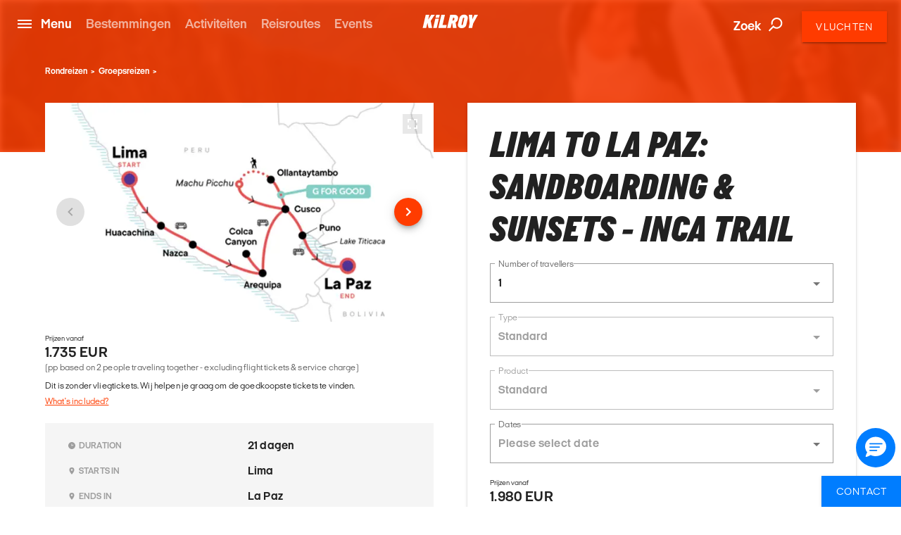

--- FILE ---
content_type: text/html; charset=utf-8
request_url: https://www.kilroy.be/rondreizen/groepsreizen/lima-to-la-paz-sandboarding-sunsets---inca-trail-40820
body_size: 37843
content:
<!DOCTYPE html>
<html lang="nl-BE" data-shorthand-lang="nl" data-market="kilroy-be">
<head>
    <!--Favicon-->
    <link rel="apple-touch-icon" sizes="180x180" href="/images/apple-touch-icon.png">
    <link rel="icon" type="image/png" sizes="32x32" href="/images/favicon-32x32.png">
    <link rel="icon" type="image/png" sizes="16x16" href="/images/favicon-16x16.png">

    <link rel="mask-icon" href="/images/safari-pinned-tab.svg" color="#5bbad5">
    <meta name="theme-color" content="#ffffff">

    <meta charset="utf-8">
    <meta http-equiv="X-UA-Compatible" content="IE=edge">


    <title>Lima to La Paz: Sandboarding &amp; Sunsets - Inca Trail</title>
    <meta name="viewport" content="width=device-width, initial-scale=1">
    <meta name="format-detection" content="telephone=no">

<meta name="robots" content="INDEX, FOLLOW" />
    <link rel="canonical" href="https://www.kilroy.be/rondreizen/groepsreizen/lima-to-la-paz-sandboarding-sunsets---inca-trail-40820" />
    <link rel="alternate" hreflang="nl-be" href="https://www.kilroy.be/rondreizen/groepsreizen/lima-to-la-paz-sandboarding-sunsets---inca-trail-40820" />
    <meta name="title" content="Lima to La Paz: Sandboarding &amp; Sunsets - Inca Trail" />
    <meta name="description" content="Take the party to new heights in the crisp mountain air of the Andes. With other young travellers not afraid to try new things, you&#x27;ll journey from the enig..." />

    
        <script id="CookieConsent" src="https://policy.app.cookieinformation.com/uc.js" data-culture="nl" type="text/javascript"></script>

    




    <meta property="og:title" content="Lima to La Paz: Sandboarding &amp; Sunsets - Inca Trail" />
    <meta property="og:type" content="website" />
    <meta property="og:url" content="https://www.kilroy.be/rondreizen/groepsreizen/lima-to-la-paz-sandboarding-sunsets---inca-trail-40820" />
    <meta property="og:image" content="https://www.kilroy.be/media/tours/kilroy/40820/images/1g1yq53p/dd6ecd679f341f642e695933c2a1139b.jpg" />
    <meta property="og:description" content="Take the party to new heights in the crisp mountain air of the Andes. With other young travellers not afraid to try new things, you&#x27;ll journey from the enigmatic Nazca Lines to the lost city of Machu Picchu and onward to incredible La Paz. You&#x27;ll commune with the condors in Colca Canyon and feel..." />
    <meta property="og:datePublished" content="0001-01-01" />


    <script
        src="https://www.google.com/recaptcha/api.js?render="></script>

    

            <script type="text/javascript">
                window.dataLayer = window.dataLayer || [];
                window.dataLayer.push({
                    "siteSection": "Travel",
                    "documentType": "kilroyNavigatorTour"
                });
            </script>
        <!-- Google Tag Manager - Server-side tracking -->
        <script>
            !function(){"use strict";function l(e){for(var t=e,r=0,n=document.cookie.split(";");
            r<n.length;r++){var o=n[r].split("=");if(o[0].trim()===t)return o[1]}}
            function s(e){return localStorage.getItem(e)}
            function u(e){return window[e]}
            function A(e,t){e=document.querySelector(e);
            return t?null==e?void 0:e.getAttribute(t):null==e?void 0:e.textContent}
            var e=window,t=document,r="script",n="dataLayer",o="https://ssk.kilroy.be",
            a="https://load.ssk.kilroy.be",i="hszlrtjof",c="e36tbzx=DwtXMyYhVzgxLV42KFpcBVtdREVUCBRODQYGBh0VVBED",
            g="stapeUserId",v="",E="",d=!1;
            try{var d=!!g&&(m=navigator.userAgent,
            !!(m=new RegExp("Version/([0-9._]+)(.*Mobile)?.*Safari.*").exec(m)))
            &&16.4<=parseFloat(m[1]),f="stapeUserId"===g,
            I=d&&!f?function(e,t,r){void 0===t&&(t="");
            var n={cookie:l,localStorage:s,jsVariable:u,cssSelector:A},
            t=Array.isArray(t)?t:[t];if(e&&n[e])
            for(var o=n[e],a=0,i=t;a<i.length;a++)
            {var c=i[a],c=r?o(c,r):o(c);if(c)return c}
            else console.warn("invalid uid source",e)}
            (g,v,E):void 0;d=d&&(!!I||f)}
            catch(e){console.error(e)}
            var m=e,g=(m[n]=m[n]||[],m[n].push({"gtm.start":(new Date).getTime(),event:"gtm.js"}),
            t.getElementsByTagName(r)[0]),
            v=I?"&bi="+encodeURIComponent(I):"",E=t.createElement(r),
            f=(d&&(i=8<i.length?i.replace(/([a-z]{8}$)/,"kp$1"):"kp"+i),!d&&a?a:o);
            E.async=!0,E.src=f+"/"+i+".js?"+c+v,null!=(e=g.parentNode)&&e.insertBefore(E,g)}();
        </script>
        <!-- End Google Tag Manager -->

    <link title="scripts" rel="stylesheet" href="/css/scripts.min.css?v=eJdcRt1sDxkDeWgwfqRca-5ciZ87O0zT7GXIG84DvdY">
    <link rel="stylesheet" href="/css/styles.min.css?v=BkwijI01AqwDhEDZ6H8VlsSVei91hVOoiXHc91cyZso">

    <!-- TikTok Pixel Code Start --> 
    <script> 
        !function (w, d, t) { 
        w.TiktokAnalyticsObject=t;var ttq=w[t]=w[t]||[];
        ttq.methods=["page","track","identify","instances","debug","on","off","once","ready","alias","group","enableCookie","disableCookie","holdConsent","revokeConsent","grantConsent"],
        ttq.setAndDefer=function(t,e){t[e]=function(){
        t.push([e].concat(Array.prototype.slice.call(arguments,0)))}};
        for(var i=0;i<ttq.methods.length;i++)ttq.setAndDefer(ttq,ttq.methods[i]);
        ttq.instance=function(t){for( var e=ttq._i[t]||[],n=0;n<ttq.methods.length;n++)
        ttq.setAndDefer(e,ttq.methods[n]);return e},
        ttq.load=function(e,n){var r="https://analytics.tiktok.com/i18n/pixel/events.js",
        o=n&&n.partner;ttq._i=ttq._i||{},ttq._i[e]=[],ttq._i[e]._u=r,ttq._t=ttq._t||{},
        ttq._t[e]=+new Date,ttq._o=ttq._o||{},ttq._o[e]=n||{};
        n=document.createElement("script") ;n.type="text/javascript",n.async=!0,n.src=r+"?sdkid="+e+"&lib="+t;
        e=document.getElementsByTagName("script")[0];e.parentNode.insertBefore(n,e)}; 
        ttq.load('D40AHG3C77U816ESAVS0'); ttq.page(); }(window, document, 'ttq'); 
    </script> 
    <!-- TikTok Pixel Code End -->
</head>

<body data-template="kilroyNavigatorTour" data-node-id="40820">
    

        <noscript><iframe src="https://ssk.kilroy.be/ns.html?id=GTM-N4H45DJ4" height="0" width="0" style="display:none;visibility:hidden"></iframe></noscript>

    

    

    <app id="app" 
        all-translations="{&quot;Kilroy.Activities&quot;:&quot;activiteiten&quot;,&quot;Kilroy.Activities.DidntFindWhatYouWereLookingForHeader&quot;:&quot;Niet gevonden waar je naar op zoek bent?&quot;,&quot;Kilroy.Activities.Item.CardSliderSectionAllIncludedActivitiesHeader&quot;:&quot;Activiteiten voor jouw droomreis&quot;,&quot;Kilroy.Activities.MostPopularActivitiesHeadline&quot;:&quot;Onze favorieten&quot;,&quot;Kilroy.Activities.PromotedActivities&quot;:&quot;Onze bestemmingen&quot;,&quot;Kilroy.Activities.PromotedSubDestinationActivities&quot;:&quot;Onze bestemmingen&quot;,&quot;Kilroy.Activities.ViewAllActivities&quot;:&quot;Bekijk alle activiteiten&quot;,&quot;Kilroy.ActivityFilter&quot;:&quot;Filter activiteiten&quot;,&quot;Kilroy.ActivityFilter.Activities&quot;:&quot;activiteiten&quot;,&quot;Kilroy.ActivityFilter.Activity&quot;:&quot;activiteit&quot;,&quot;Kilroy.ActivityFilter.ActivityAnythingElsePlaceholderInput&quot;:&quot;Wil je nog iets anders doen?&quot;,&quot;Kilroy.ActivityFilter.ActivityHeadlineLabel&quot;:&quot;Activiteit&quot;,&quot;Kilroy.ActivityFilter.ActivityPlaceholderInput&quot;:&quot;Wat zou je willen doen?&quot;,&quot;Kilroy.ActivityFilter.ApplyFilters&quot;:&quot;Filters toepassen&quot;,&quot;Kilroy.ActivityFilter.CalendarHeadlineLabel&quot;:&quot;Kalender&quot;,&quot;Kilroy.ActivityFilter.CalendarPlaceholderInput&quot;:&quot;Wanneer wil je op reis?&quot;,&quot;Kilroy.ActivityFilter.CalendarSelectMonth&quot;:&quot;Selecteer maand&quot;,&quot;Kilroy.ActivityFilter.CalendarWantToAddAnotherMonthPlaceholderInput&quot;:&quot;Wil je een andere maand toevoegen?&quot;,&quot;Kilroy.ActivityFilter.DestinationAddMorePlaceholderInput&quot;:&quot;Wil je meer bestemmingen toevoegen?&quot;,&quot;Kilroy.ActivityFilter.DestinationHeadlineLabel&quot;:&quot;Bestemming&quot;,&quot;Kilroy.ActivityFilter.DestinationPlaceholderInput&quot;:&quot;Waar wil je naartoe?&quot;,&quot;Kilroy.ActivityFilter.DestinationSearchForPlaceholderInput&quot;:&quot;Zoek naar steden, landen of regio&#x27;s&quot;,&quot;Kilroy.ActivityFilter.DurationHeadlineLabel&quot;:&quot;Duur&quot;,&quot;Kilroy.ActivityFilter.DurationPlaceholderInput&quot;:&quot;Hoe lang?&quot;,&quot;Kilroy.ActivityFilter.Filters&quot;:&quot;Filters&quot;,&quot;Kilroy.ActivityFilter.PriceHeadlineLabel&quot;:&quot;Prijs&quot;,&quot;Kilroy.ActivityFilter.PricePlaceholderInput&quot;:&quot;Wat is jouw budget?&quot;,&quot;Kilroy.ActivityFilter.ResetAllFilters&quot;:&quot;Verwijder alle filters&quot;,&quot;Kilroy.ActivityFilter.SortBy&quot;:&quot;Sorteer op&quot;,&quot;Kilroy.ActivityFilter.SortedBy&quot;:&quot;gesorteerd op&quot;,&quot;Kilroy.ActivityFilter.Sorting&quot;:&quot;Sorteren&quot;,&quot;Kilroy.ActivityFilter.Sorting.DurationLongestFirst&quot;:&quot;tijdsduur (langste eerst)&quot;,&quot;Kilroy.ActivityFilter.Sorting.DurationShortestFirst&quot;:&quot;tijdsduur (kortste eerst)&quot;,&quot;Kilroy.ActivityFilter.Sorting.MostPopular&quot;:&quot;populariteit&quot;,&quot;Kilroy.ActivityFilter.Sorting.NameAtoZ&quot;:&quot;naam (A tot Z)&quot;,&quot;Kilroy.ActivityFilter.Sorting.PriceHighToLow&quot;:&quot;prijs (hoog naar laag)&quot;,&quot;Kilroy.ActivityFilter.Sorting.PriceLowToHigh&quot;:&quot;prijs (laag naar hoog)&quot;,&quot;Kilroy.ActivityFilter.ViewMoreActivities&quot;:&quot;Bekijk meer activiteiten&quot;,&quot;Kilroy.ActivityFilter.WeFound&quot;:&quot;Wij vonden&quot;,&quot;Kilroy.BookingFlow&quot;:&quot;Boeking&quot;,&quot;Kilroy.BookingFlow.ButtonBook&quot;:&quot;Book&quot;,&quot;Kilroy.BookingFlow.ButtonNextStep&quot;:&quot;Next&quot;,&quot;Kilroy.BookingFlow.ButtonRequest&quot;:&quot;Request &quot;,&quot;Kilroy.BookingFlow.ExtraServicesForm&quot;:&quot;Extras&quot;,&quot;Kilroy.BookingFlow.ExtraServicesForm.CheckboxIWantToBeContacted&quot;:&quot;I want to be contacted&quot;,&quot;Kilroy.BookingFlow.ExtraServicesForm.CheckboxIWantToBeCovered&quot;:&quot;I want to be covered&quot;,&quot;Kilroy.BookingFlow.ExtraServicesForm.HeaderCancellationCommentText&quot;:&quot;Comments&quot;,&quot;Kilroy.BookingFlow.ExtraServicesForm.HeaderCancellationProtection&quot;:&quot;Cancellation protection&quot;,&quot;Kilroy.BookingFlow.ExtraServicesForm.HeaderCancellationProtectionPerPerson&quot;:&quot;(Per persoon)&quot;,&quot;Kilroy.BookingFlow.ExtraServicesForm.HeaderComments&quot;:&quot;Comments&quot;,&quot;Kilroy.BookingFlow.ExtraServicesForm.HeaderFlightsAndActivities&quot;:&quot;Flights and activities&quot;,&quot;Kilroy.BookingFlow.ExtraServicesForm.LinkTextReadMoreAboutTheCoverHere&quot;:&quot;Read about the coverage here &quot;,&quot;Kilroy.BookingFlow.ExtraServicesForm.PlaceholderComments&quot;:&quot;How can we help you?&quot;,&quot;Kilroy.BookingFlow.Female&quot;:&quot;Female &quot;,&quot;Kilroy.BookingFlow.From&quot;:&quot;From&quot;,&quot;Kilroy.BookingFlow.Header&quot;:&quot;Your Booking &quot;,&quot;Kilroy.BookingFlow.InfoWidget&quot;:&quot;Information&quot;,&quot;Kilroy.BookingFlow.InfoWidget.Accommodation&quot;:&quot;Accommodation&quot;,&quot;Kilroy.BookingFlow.InfoWidget.Departure&quot;:&quot;Departure:&quot;,&quot;Kilroy.BookingFlow.InfoWidget.Duration&quot;:&quot;Duration: &quot;,&quot;Kilroy.BookingFlow.InfoWidget.EndCity&quot;:&quot;Ends in:&quot;,&quot;Kilroy.BookingFlow.InfoWidget.StartCity&quot;:&quot;Starts in:&quot;,&quot;Kilroy.BookingFlow.InfoWidget.Travellers&quot;:&quot;No. of travellers:&quot;,&quot;Kilroy.BookingFlow.LabelAccommodation&quot;:&quot;Accommodation&quot;,&quot;Kilroy.BookingFlow.LabelCabinType&quot;:&quot;Cabin type&quot;,&quot;Kilroy.BookingFlow.LabelCabinTypeName&quot;:&quot;Name&quot;,&quot;Kilroy.BookingFlow.LabelDepartureDates&quot;:&quot;Dates&quot;,&quot;Kilroy.BookingFlow.LabelDuration&quot;:&quot;Duration&quot;,&quot;Kilroy.BookingFlow.LabelNumberOfParticipants&quot;:&quot;Number of travellers&quot;,&quot;Kilroy.BookingFlow.LabelPassengerType&quot;:&quot;Passenger types&quot;,&quot;Kilroy.BookingFlow.LabelPassengerTypeName&quot;:&quot;Name&quot;,&quot;Kilroy.BookingFlow.LabelProduct&quot;:&quot;Product&quot;,&quot;Kilroy.BookingFlow.LabelsNavigator.NameLabel&quot;:&quot;Variant&quot;,&quot;Kilroy.BookingFlow.LabelsNavigator.NameLabel.&quot;:&quot;Name&quot;,&quot;Kilroy.BookingFlow.LabelsNavigator.NameLabel.ArrivalTransfer&quot;:&quot;Arrival transfer&quot;,&quot;Kilroy.BookingFlow.LabelsNavigator.NameLabel.Duration&quot;:&quot;Duration &quot;,&quot;Kilroy.BookingFlow.LabelsNavigator.NameLabel.DurationandTransport&quot;:&quot;Duration&quot;,&quot;Kilroy.BookingFlow.LabelsNavigator.NameLabel.RoomType&quot;:&quot;Room type&quot;,&quot;Kilroy.BookingFlow.LabelsNavigator.NameLabel.Tour&quot;:&quot;Tour &quot;,&quot;Kilroy.BookingFlow.LabelsNavigator.NameLabel.Validityofthepass&quot;:&quot;Validity&quot;,&quot;Kilroy.BookingFlow.LabelsNavigator.TypeLabel&quot;:&quot;Variant&quot;,&quot;Kilroy.BookingFlow.LabelsNavigator.TypeLabel.&quot;:&quot;Product&quot;,&quot;Kilroy.BookingFlow.LabelsNavigator.TypeLabel.3DayBestOfBaliArrivalPackage&quot;:&quot;Product&quot;,&quot;Kilroy.BookingFlow.LabelsNavigator.TypeLabel.Accommodation&quot;:&quot;Accommodation&quot;,&quot;Kilroy.BookingFlow.LabelsNavigator.TypeLabel.AccommodationandTypeofClass&quot;:&quot;Accommodation and type of class&quot;,&quot;Kilroy.BookingFlow.LabelsNavigator.TypeLabel.AccommodationType&quot;:&quot;Accommodation&quot;,&quot;Kilroy.BookingFlow.LabelsNavigator.TypeLabel.CabinType&quot;:&quot;Accommodation type&quot;,&quot;Kilroy.BookingFlow.LabelsNavigator.TypeLabel.Pass&quot;:&quot;Type&quot;,&quot;Kilroy.BookingFlow.LabelsNavigator.TypeLabel.PassengerType&quot;:&quot;Passenger type&quot;,&quot;Kilroy.BookingFlow.LabelsNavigator.TypeLabel.SurfandStay&quot;:&quot;Accommodation&quot;,&quot;Kilroy.BookingFlow.LabelsNavigator.TypeLabel.SurfLessons&quot;:&quot;Surf lessons&quot;,&quot;Kilroy.BookingFlow.LabelsNavigator.TypeLabel.Trainpass&quot;:&quot;Travel class&quot;,&quot;Kilroy.BookingFlow.LabelsNavigator.TypeLabel.Transfer&quot;:&quot;Product&quot;,&quot;Kilroy.BookingFlow.LabelsNavigator.TypeLabel.Travelclass&quot;:&quot;Travel class&quot;,&quot;Kilroy.BookingFlow.LabelTourType&quot;:&quot;Tour Type&quot;,&quot;Kilroy.BookingFlow.LabelType&quot;:&quot;Type&quot;,&quot;Kilroy.BookingFlow.Male&quot;:&quot;Male&quot;,&quot;Kilroy.BookingFlow.PaymentForm.Header&quot;:&quot;Billing information &quot;,&quot;Kilroy.BookingFlow.PaymentForm.HeaderComment&quot;:&quot;Comment &quot;,&quot;Kilroy.BookingFlow.PaymentForm.HeaderTermsAndConditions&quot;:&quot;Terms &amp; conditions &quot;,&quot;Kilroy.BookingFlow.PaymentForm.IAgreeTermsAndConditions&quot;:&quot;I agree to the terms &amp; conditions&quot;,&quot;Kilroy.BookingFlow.PaymentForm.LabelSameAsTraveller&quot;:&quot;Same as traveller &quot;,&quot;Kilroy.BookingFlow.PaymentForm.LinkTextTermsAndConditions&quot;:&quot;Terms &amp; conditons &quot;,&quot;Kilroy.BookingFlow.PaymentForm.Or&quot;:&quot;or... &quot;,&quot;Kilroy.BookingFlow.PaymentForm.PlaceholderComments&quot;:&quot;How can we help you?&quot;,&quot;Kilroy.BookingFlow.PaymentForm.PlaceholderSameAsTraveller&quot;:&quot;Participant &quot;,&quot;Kilroy.BookingFlow.PlaceholderAccommodation&quot;:&quot;Type of accommodation&quot;,&quot;Kilroy.BookingFlow.PlaceholderCabinType&quot;:&quot;What type of cabin?&quot;,&quot;Kilroy.BookingFlow.PlaceholderCabinTypeName&quot;:&quot;What cabin? &quot;,&quot;Kilroy.BookingFlow.PlaceholderDepartureDates&quot;:&quot;Please select date&quot;,&quot;Kilroy.BookingFlow.PlaceholderDuration&quot;:&quot;How long?&quot;,&quot;Kilroy.BookingFlow.PlaceholderNumberOfParticipants&quot;:&quot;Participants&quot;,&quot;Kilroy.BookingFlow.PlaceholderPassengerType&quot;:&quot;Who? &quot;,&quot;Kilroy.BookingFlow.PlaceholderPassengerTypeName&quot;:&quot;Who?&quot;,&quot;Kilroy.BookingFlow.PlaceholderProduct&quot;:&quot;Please pick an option&quot;,&quot;Kilroy.BookingFlow.PlaceholdersNavigator.NamePlaceholder.&quot;:&quot;Name&quot;,&quot;Kilroy.BookingFlow.PlaceholdersNavigator.NamePlaceholder.Duration&quot;:&quot;Duration &quot;,&quot;Kilroy.BookingFlow.PlaceholdersNavigator.NamePlaceholder.DurationandTransport&quot;:&quot;How long?&quot;,&quot;Kilroy.BookingFlow.PlaceholdersNavigator.NamePlaceholder.Tour&quot;:&quot;Tour &quot;,&quot;Kilroy.BookingFlow.PlaceholdersNavigator.NamePlaceholder.Validityofthepass&quot;:&quot;Validity&quot;,&quot;Kilroy.BookingFlow.PlaceholdersNavigator.TypePlaceholder&quot;:&quot;Type&quot;,&quot;Kilroy.BookingFlow.PlaceholdersNavigator.TypePlaceholder.&quot;:&quot;Type&quot;,&quot;Kilroy.BookingFlow.PlaceholdersNavigator.TypePlaceholder.Accommodation&quot;:&quot;Accommodation&quot;,&quot;Kilroy.BookingFlow.PlaceholdersNavigator.TypePlaceholder.AccommodationandTypeofClass&quot;:&quot;Select accommodation and type of class&quot;,&quot;Kilroy.BookingFlow.PlaceholdersNavigator.TypePlaceholder.AccommodationType&quot;:&quot;Accommodation Type &quot;,&quot;Kilroy.BookingFlow.PlaceholdersNavigator.TypePlaceholder.CabinType&quot;:&quot;Accommodation type&quot;,&quot;Kilroy.BookingFlow.PlaceholdersNavigator.TypePlaceholder.PassengerType&quot;:&quot;Passenger type&quot;,&quot;Kilroy.BookingFlow.PlaceholdersNavigator.TypePlaceholder.SurfandStay&quot;:&quot;Accommodation type?&quot;,&quot;Kilroy.BookingFlow.PlaceholdersNavigator.TypePlaceholder.Travelclass&quot;:&quot;Travel class&quot;,&quot;Kilroy.BookingFlow.PlaceholderTourType&quot;:&quot;What tour?&quot;,&quot;Kilroy.BookingFlow.PlaceholderType&quot;:&quot;Please pick an option&quot;,&quot;Kilroy.BookingFlow.PriceExcludingTickets&quot;:&quot;(pp based on 2 people traveling together - excluding flight tickets &amp; service charge)&quot;,&quot;Kilroy.BookingFlow.PricePerPerson&quot;:&quot;From&quot;,&quot;Kilroy.BookingFlow.RedirectButton&quot;:&quot;Back&quot;,&quot;Kilroy.BookingFlow.RequestSentOverlay.Header&quot;:&quot;Request Sent! &quot;,&quot;Kilroy.BookingFlow.RequestSentOverlay.ReturnLinkText&quot;:&quot;Go back to product page&quot;,&quot;Kilroy.BookingFlow.RequestSentOverlay.TextLine1&quot;:&quot;We are processing your request. &quot;,&quot;Kilroy.BookingFlow.RequestSentOverlay.TextLine2&quot;:&quot;You will soon receive a confirmation mail.&quot;,&quot;Kilroy.BookingFlow.RequiredInputError&quot;:&quot;This must be filled in&quot;,&quot;Kilroy.BookingFlow.Step&quot;:&quot;Step&quot;,&quot;Kilroy.BookingFlow.Steps.Dates.Name&quot;:&quot;Date&quot;,&quot;Kilroy.BookingFlow.Steps.Dates.Text&quot;:&quot;If you can&#x27;t find a date that fits your needs, please get in touch so we can advice on alternative tours&quot;,&quot;Kilroy.BookingFlow.Steps.ExtraServices.Name&quot;:&quot;Extra services&quot;,&quot;Kilroy.BookingFlow.Steps.ExtraServices.Text&quot;:&quot;Extra Services&quot;,&quot;Kilroy.BookingFlow.Steps.ExtraServices.TextCancellationProtection&quot;:&quot;We strongly recommend that you purchase a cancellation insurance in case you don&#x27;t have one already.&quot;,&quot;Kilroy.BookingFlow.Steps.ExtraServices.TextFlightsActivities&quot;:&quot;We can also help you find cheap flight tickets and other activities for your trip.&quot;,&quot;Kilroy.BookingFlow.Steps.InitialInfo.Name&quot;:&quot;Initial info&quot;,&quot;Kilroy.BookingFlow.Steps.InitialInfo.Text&quot;:&quot;Please make your choices below, click NEXT to see available dates&quot;,&quot;Kilroy.BookingFlow.Steps.Payment&quot;:&quot;Payment&quot;,&quot;Kilroy.BookingFlow.Steps.Payment.Name&quot;:&quot;Payment&quot;,&quot;Kilroy.BookingFlow.Steps.Payment.Text&quot;:&quot;Payment&quot;,&quot;Kilroy.BookingFlow.Steps.Payment.TextTermsAndConditions&quot;:&quot;Your booking is complete when we have confirmed by email. Make sure to read&quot;,&quot;Kilroy.BookingFlow.Steps.PaymentPersonalInformation.Name&quot;:&quot;Personal info &quot;,&quot;Kilroy.BookingFlow.Steps.PaymentPersonalInformation.Text&quot;:&quot;Personal info &quot;,&quot;Kilroy.BookingFlow.Steps.PersonalInformation.Name&quot;:&quot;Personal Information&quot;,&quot;Kilroy.BookingFlow.Steps.PersonalInformation.Text&quot;:&quot;Fill out the following fields so we can complete your booking.&quot;,&quot;Kilroy.BookingFlow.SuccessOverlay.Header&quot;:&quot;Done! Booking complete.&quot;,&quot;Kilroy.BookingFlow.SuccessOverlay.TextLine1&quot;:&quot;We are processing your booking and payment. Booking will be confirmed when we have checked availability. Please do not book flights until we have confirmed availability.&quot;,&quot;Kilroy.BookingFlow.SuccessOverlay.TextLine2&quot;:&quot;You will soon receive a confirmation email. &quot;,&quot;Kilroy.BookingFlow.SuccessOverlay.TimeBeforeDeparture&quot;:&quot;Time before departure&quot;,&quot;Kilroy.BookingFlow.To&quot;:&quot;to&quot;,&quot;Kilroy.BookingFlow.TravellerForm.BookingContactPerson&quot;:&quot;Contact person for this booking&quot;,&quot;Kilroy.BookingFlow.TravellerForm.ButtonChangeNumberOfTravellers&quot;:&quot;Change number of travellers &quot;,&quot;Kilroy.BookingFlow.TravellerForm.HeaderTraveller&quot;:&quot;Traveller&quot;,&quot;Kilroy.BookingFlow.TravellerForm.LabelAddress&quot;:&quot;Street&quot;,&quot;Kilroy.BookingFlow.TravellerForm.LabelBirthday&quot;:&quot;Date of birth&quot;,&quot;Kilroy.BookingFlow.TravellerForm.LabelCity&quot;:&quot;City&quot;,&quot;Kilroy.BookingFlow.TravellerForm.LabelCountry&quot;:&quot;Country&quot;,&quot;Kilroy.BookingFlow.TravellerForm.LabelEmail&quot;:&quot;E-mail&quot;,&quot;Kilroy.BookingFlow.TravellerForm.LabelFirstName&quot;:&quot;First Name&quot;,&quot;Kilroy.BookingFlow.TravellerForm.LabelGender&quot;:&quot;Gender&quot;,&quot;Kilroy.BookingFlow.TravellerForm.LabelLastName&quot;:&quot;Last Name (as in passport)&quot;,&quot;Kilroy.BookingFlow.TravellerForm.LabelNationality&quot;:&quot;Nationality &quot;,&quot;Kilroy.BookingFlow.TravellerForm.LabelPhoneNumber&quot;:&quot;Phone Number&quot;,&quot;Kilroy.BookingFlow.TravellerForm.LabelZipCode&quot;:&quot;Postal Code&quot;,&quot;Kilroy.BookingFlow.TravellerForm.PlaceholderAddress&quot;:&quot;Street&quot;,&quot;Kilroy.BookingFlow.TravellerForm.PlaceholderBirthday&quot;:&quot;DD/MM/YYYY &quot;,&quot;Kilroy.BookingFlow.TravellerForm.PlaceholderCity&quot;:&quot;City&quot;,&quot;Kilroy.BookingFlow.TravellerForm.PlaceholderCountry&quot;:&quot;Country&quot;,&quot;Kilroy.BookingFlow.TravellerForm.PlaceholderEmail&quot;:&quot;E-mail&quot;,&quot;Kilroy.BookingFlow.TravellerForm.PlaceholderFirstName&quot;:&quot;First Name (as in passport)&quot;,&quot;Kilroy.BookingFlow.TravellerForm.PlaceholderGender&quot;:&quot;Select Gender&quot;,&quot;Kilroy.BookingFlow.TravellerForm.PlaceholderLastName&quot;:&quot;Last Name (as in passport)&quot;,&quot;Kilroy.BookingFlow.TravellerForm.PlaceholderNationality&quot;:&quot;Nationality&quot;,&quot;Kilroy.BookingFlow.TravellerForm.PlaceholderPhoneNumber&quot;:&quot;Phone Number&quot;,&quot;Kilroy.BookingFlow.TravellerForm.PlaceholderZipCode&quot;:&quot;Postal code&quot;,&quot;Kilroy.BookingFlow.ValidationThisMustBeFilled&quot;:&quot;This must be filled &quot;,&quot;Kilroy.CarRental&quot;:&quot;Autoverhuur&quot;,&quot;Kilroy.CarRental.AgeOfYoungestDriverLabel&quot;:&quot;Leeftijd van de jongste bestuurder&quot;,&quot;Kilroy.CarRental.AgeOfYoungestDriverPlaceholderInput&quot;:&quot;Leeftijd&quot;,&quot;Kilroy.CarRental.ConditionsLabel&quot;:&quot;Waarom?&quot;,&quot;Kilroy.CarRental.ConditionsText&quot;:&quot;Vul de leeftijd van de jongste bestuurder in. Let op: voor bestuurders jonger dan 21 zijn er vaak andere voorwaarden en prijzen. &quot;,&quot;Kilroy.CarRental.DriverYearsOldInputLabel&quot;:&quot;jaar&quot;,&quot;Kilroy.CarRental.DropOffAtADifferentLocationLabel&quot;:&quot;Terugbrengen in een andere stad?&quot;,&quot;Kilroy.CarRental.DropOffAtADifferentLocationPlaceholderInput&quot;:&quot;Indien ja, waar?&quot;,&quot;Kilroy.CarRental.DropOffDateLabel&quot;:&quot;Inleverdatum&quot;,&quot;Kilroy.CarRental.DropOffDatePlaceholderInput&quot;:&quot;Wanneer ben je terug?&quot;,&quot;Kilroy.CarRental.DropOffTimeLabel&quot;:&quot;Inlevertijdstip&quot;,&quot;Kilroy.CarRental.DropOffTimePlaceholderInput&quot;:&quot;Hoe laat?&quot;,&quot;Kilroy.CarRental.PickUpDateLabel&quot;:&quot;Datum van ophaling&quot;,&quot;Kilroy.CarRental.PickUpDatePlaceholderInput&quot;:&quot;Wanneer wil je de auto ophalen?&quot;,&quot;Kilroy.CarRental.PickUpLocationLabel&quot;:&quot;Ophaallocatie&quot;,&quot;Kilroy.CarRental.PickUpLocationPlaceholderInput&quot;:&quot;Waar wil je de auto ophalen?&quot;,&quot;Kilroy.CarRental.PickUpTimeLabel&quot;:&quot;Tijd van ophaling&quot;,&quot;Kilroy.CarRental.PickUpTimePlaceholderInput&quot;:&quot;Hoe laat wil je de auto ophalen?&quot;,&quot;Kilroy.CarRental.SearchForCarButton&quot;:&quot;Zoek een auto&quot;,&quot;Kilroy.ChangeTicketForm.NewDateError&quot;:&quot;Error. Please check input.&quot;,&quot;Kilroy.ContactSlider&quot;:&quot;Contact&quot;,&quot;Kilroy.ContactSlider.BookAMeeting&quot;:&quot;Maak een afspraak&quot;,&quot;Kilroy.ContactSlider.BookAMeeting.ButtonText.Education&quot;:&quot;(Bel)afspraak&quot;,&quot;Kilroy.ContactSlider.BookAMeeting.ButtonText.Groups&quot;:&quot;Online afspraak&quot;,&quot;Kilroy.ContactSlider.BookAMeeting.ButtonText.Travel&quot;:&quot;Afspraak&quot;,&quot;Kilroy.ContactSlider.BookAMeeting.H1Headline&quot;:&quot;Ik wil een afspraak over:&quot;,&quot;Kilroy.ContactSlider.BookAMeeting.H1Headline.Education&quot;:&quot;Online afspraak&quot;,&quot;Kilroy.ContactSlider.BookAMeeting.H1Headline.Groups&quot;:&quot;Online afspraak&quot;,&quot;Kilroy.ContactSlider.BookAMeeting.H1Headline.Travel&quot;:&quot;Afspraak maken&quot;,&quot;Kilroy.ContactSlider.BookAMeeting.Header&quot;:&quot;Afspraak&quot;,&quot;Kilroy.ContactSlider.BookAMeeting.Header.Education&quot;:&quot;Ik wil een afspraak over:&quot;,&quot;Kilroy.ContactSlider.BookAMeeting.Header.Groups&quot;:&quot;Ik wil een afspraak over:&quot;,&quot;Kilroy.ContactSlider.BookAMeeting.Header.Travel&quot;:&quot;Ik wil een afspraak over:&quot;,&quot;Kilroy.ContactSlider.BookAMeeting.MeetingDateLabel&quot;:&quot;Afspraak&quot;,&quot;Kilroy.ContactSlider.BookAMeeting.MeetingDateLabel.Education&quot;:&quot;Afspraak: dag en uur\nOpeningsuren: \nMa-vrij: 10:00 - 18:00\nZa: 11.00 - 17.00&quot;,&quot;Kilroy.ContactSlider.BookAMeeting.MeetingDateLabel.Groups&quot;:&quot;Wanneer&quot;,&quot;Kilroy.ContactSlider.BookAMeeting.MeetingDateLabel.Travel&quot;:&quot;Afspraak: dag en uur. Onze openingsuren: \nMa-vrij: 10:00 - 18:00\nZaterdag: 11:00 - 17:00&quot;,&quot;Kilroy.ContactSlider.BookAMeeting.MeetingDatePlaceholderInput&quot;:&quot;Voer je dag van voorkeur in. Openingsuren: \nMa-vrij: 10.00 - 18.00 uur&quot;,&quot;Kilroy.ContactSlider.BookAMeeting.MeetingDatePlaceholderInput.Education&quot;:&quot;Dag en uur invoeren&quot;,&quot;Kilroy.ContactSlider.BookAMeeting.MeetingDatePlaceholderInput.Groups&quot;:&quot;Dag en uur invoeren&quot;,&quot;Kilroy.ContactSlider.BookAMeeting.MeetingDatePlaceholderInput.Travel&quot;:&quot;Dag en uur invoeren&quot;,&quot;Kilroy.ContactSlider.BookAMeeting.OfficeLabel&quot;:&quot;Locatie&quot;,&quot;Kilroy.ContactSlider.BookAMeeting.OfficeLabel.Education&quot;:&quot;Locatie&quot;,&quot;Kilroy.ContactSlider.BookAMeeting.OfficeLabel.Groups&quot;:&quot;Locatie&quot;,&quot;Kilroy.ContactSlider.BookAMeeting.OfficeLabel.Travel&quot;:&quot;Wat voor afspraak wil je?&quot;,&quot;Kilroy.ContactSlider.BookAMeeting.OfficePlaceholderInput.Education&quot;:&quot;Maak een keuze&quot;,&quot;Kilroy.ContactSlider.BookAMeeting.OfficePlaceholderInput.Groups&quot;:&quot;Maak een keuze&quot;,&quot;Kilroy.ContactSlider.BookAMeeting.OfficePlaceholderInput.Travel&quot;:&quot;Maak een keuze&quot;,&quot;Kilroy.ContactSlider.BookAMeeting.PhoneLabel&quot;:&quot;Telefoon&quot;,&quot;Kilroy.ContactSlider.BookAMeeting.PhoneLabel.Education&quot;:&quot;Telefoon&quot;,&quot;Kilroy.ContactSlider.BookAMeeting.PhoneLabel.Groups&quot;:&quot;Telefoon&quot;,&quot;Kilroy.ContactSlider.BookAMeeting.PhoneLabel.Travel&quot;:&quot;Telefoon&quot;,&quot;Kilroy.ContactSlider.BookAMeeting.SectionText&quot;:&quot;Maak een gratis afspraak en krijg persoonlijk advies.&quot;,&quot;Kilroy.ContactSlider.BookAMeeting.SectionText.Education&quot;:&quot;Momenteel zijn onze reisbureaus gesloten. Het is daarom alleen mogelijk om een telefonische afspraak in te plannen. Maak een telefonische afspraak en kom meer te weten over studeren en stage lopen in het buitenland. Wij zijn bereikbaar van maandag - vrijdag: 09.00 - 17.00.&quot;,&quot;Kilroy.ContactSlider.BookAMeeting.SectionText.Groups&quot;:&quot;Maak een afspraak en ontvang persoonlijk advies over een schoolreis in het buitenland. Wij zijn open van maandag - vrijdag: 10.00 - 17.00.&quot;,&quot;Kilroy.ContactSlider.BookAMeeting.SectionText.Travel&quot;:&quot;Ben je bezig met je volgende reis? Maak een afspraak met onze reisspecialisten om jouw droomreis samen te stellen. Onze winkel in Gent is open op afspraak van maandag tot  vrijdag. Je kunt ook een video- of belafspraak plannen met een van onze reisspecialisten.&quot;,&quot;Kilroy.ContactSlider.Call&quot;:&quot;Bel&quot;,&quot;Kilroy.ContactSlider.Call.Header&quot;:&quot;Bel&quot;,&quot;Kilroy.ContactSlider.General&quot;:&quot;Algemeen&quot;,&quot;Kilroy.ContactSlider.General.ChatButtonText&quot;:&quot;Chat&quot;,&quot;Kilroy.ContactSlider.General.ChatButtonTextActive&quot;:&quot;Chat (active)&quot;,&quot;Kilroy.ContactSlider.General.ContactButtonText&quot;:&quot;Contact&quot;,&quot;Kilroy.ContactSlider.General.EmailConfirmationMessage&quot;:&quot;Je ontvangt binnenkort een e-mailbevestiging van jouw verzoek.&quot;,&quot;Kilroy.ContactSlider.General.EmailLabel&quot;:&quot;E-mail&quot;,&quot;Kilroy.ContactSlider.General.EmailPlaceholderInput&quot;:&quot;E-mail invoeren&quot;,&quot;Kilroy.ContactSlider.General.FirstNameLabel&quot;:&quot;Voornaam&quot;,&quot;Kilroy.ContactSlider.General.FirstNamePlaceholderInput&quot;:&quot;Voornaam invoeren&quot;,&quot;Kilroy.ContactSlider.General.GeneralCloseButtonLabelText&quot;:&quot;Sluit&quot;,&quot;Kilroy.ContactSlider.General.LastNameLabel&quot;:&quot;Achternaam&quot;,&quot;Kilroy.ContactSlider.General.LastNamePlaceholderInput&quot;:&quot;Achternaam invoeren&quot;,&quot;Kilroy.ContactSlider.General.NextStepButtonText&quot;:&quot;Volgende&quot;,&quot;Kilroy.ContactSlider.General.PhoneHelperText&quot;:&quot;Om je zo goed mogelijk te kunnen helpen, vragen we je om je telefoonnummer in te vullen.&quot;,&quot;Kilroy.ContactSlider.General.PhonePlaceholderInput&quot;:&quot;Telefoonnummer invoeren&quot;,&quot;Kilroy.ContactSlider.General.SendYourMessageButtonText&quot;:&quot;Verstuur&quot;,&quot;Kilroy.ContactSlider.General.YourMessageLabel&quot;:&quot;Bericht&quot;,&quot;Kilroy.ContactSlider.General.YourMessageLabelEducation&quot;:&quot;Bericht&quot;,&quot;Kilroy.ContactSlider.General.YourMessageLabelGroups&quot;:&quot;Bericht&quot;,&quot;Kilroy.ContactSlider.General.YourMessageLabelTravels&quot;:&quot;Bericht&quot;,&quot;Kilroy.ContactSlider.General.YourMessagePlaceholderInput&quot;:&quot;Wat zijn je wensen, alternatieve reisdagen, enz.? We horen ook graag van jou om hoe laat je liefst op afspraak komt.&quot;,&quot;Kilroy.ContactSlider.General.YourMessagePlaceholderInputEducation&quot;:&quot;Wat zijn je wensen?&quot;,&quot;Kilroy.ContactSlider.General.YourMessagePlaceholderInputGroups&quot;:&quot;Wat zijn je wensen?&quot;,&quot;Kilroy.ContactSlider.General.YourMessagePlaceholderInputTravels&quot;:&quot;Wat zijn je wensen, alternatieve reisdagen, enz.?&quot;,&quot;Kilroy.ContactSlider.GetAQuote&quot;:&quot;Vraag een offerte aan&quot;,&quot;Kilroy.ContactSlider.GetAQuote.Basic.Header&quot;:&quot;Reisinformatie&quot;,&quot;Kilroy.ContactSlider.GetAQuote.ButtonText.Education&quot;:&quot;Offerte&quot;,&quot;Kilroy.ContactSlider.GetAQuote.ButtonText.Groups&quot;:&quot;Offerte&quot;,&quot;Kilroy.ContactSlider.GetAQuote.ButtonText.Travel&quot;:&quot;Offerte&quot;,&quot;Kilroy.ContactSlider.GetAQuote.ContactPerson&quot;:&quot;Contactgegevens&quot;,&quot;Kilroy.ContactSlider.GetAQuote.ContactPerson.Header&quot;:&quot;Contactgegevens&quot;,&quot;Kilroy.ContactSlider.GetAQuote.ExtraInformation&quot;:&quot;Extra informatie&quot;,&quot;Kilroy.ContactSlider.GetAQuote.ExtraInformation.CommentsLabel&quot;:&quot;Wat is de duur van de reis? Verblijf je graag in een hotel of hostel? Zijn er nog andere wensen?&quot;,&quot;Kilroy.ContactSlider.GetAQuote.ExtraInformation.CommentsPlaceholderInput&quot;:&quot;Hoe kunnen wij je helpen?&quot;,&quot;Kilroy.ContactSlider.GetAQuote.ExtraInformation.Header&quot;:&quot;Extra informatie&quot;,&quot;Kilroy.ContactSlider.GetAQuote.ExtraInformation.HowDidYouHearLabel&quot;:&quot;Hoe heb je over ons gehoord?&quot;,&quot;Kilroy.ContactSlider.GetAQuote.ExtraInformation.HowDidYouHearPlaceholderInput&quot;:&quot;Selecteer hoe je over ons te weten bent gekomen.&quot;,&quot;Kilroy.ContactSlider.GetAQuote.ExtraInformation.WouldLikeToReceiveNewsAndOffersCheckbox&quot;:&quot;Ik wil me aanmelden voor de nieuwsbrief&quot;,&quot;Kilroy.ContactSlider.GetAQuote.GroupInformation&quot;:&quot;Groepsinformatie&quot;,&quot;Kilroy.ContactSlider.GetAQuote.GroupInformation.AddressLabel&quot;:&quot;Adres&quot;,&quot;Kilroy.ContactSlider.GetAQuote.GroupInformation.AddressPlaceholderInput&quot;:&quot;Adres...&quot;,&quot;Kilroy.ContactSlider.GetAQuote.GroupInformation.CityLabel&quot;:&quot;Stad&quot;,&quot;Kilroy.ContactSlider.GetAQuote.GroupInformation.CityPlaceholderInput&quot;:&quot;Stad...&quot;,&quot;Kilroy.ContactSlider.GetAQuote.GroupInformation.ClassOrGroupDesignationLabel&quot;:&quot;Klasse- of groepsaanduiding&quot;,&quot;Kilroy.ContactSlider.GetAQuote.GroupInformation.ClassOrGroupDesignationPlaceholderInput&quot;:&quot;Klasse- of groepsaanduiding...&quot;,&quot;Kilroy.ContactSlider.GetAQuote.GroupInformation.Header&quot;:&quot;Groepsinformatie&quot;,&quot;Kilroy.ContactSlider.GetAQuote.GroupInformation.InstitutionNameLabel&quot;:&quot;Naam van het instituut&quot;,&quot;Kilroy.ContactSlider.GetAQuote.GroupInformation.InstitutionNamePlaceholderInput&quot;:&quot;Naam van het instituut...&quot;,&quot;Kilroy.ContactSlider.GetAQuote.GroupInformation.ZipCodeLabel&quot;:&quot;Postcode&quot;,&quot;Kilroy.ContactSlider.GetAQuote.GroupInformation.ZipCodePlaceholderInput&quot;:&quot;Postcode...&quot;,&quot;Kilroy.ContactSlider.GetAQuote.Header&quot;:&quot;Offerte&quot;,&quot;Kilroy.ContactSlider.GetAQuote.NextStepButtonText&quot;:&quot;Volgende&quot;,&quot;Kilroy.ContactSlider.GetAQuote.SectionText&quot;:&quot;We maken graag een vrijblijvende offerte voor je!&quot;,&quot;Kilroy.ContactSlider.GetAQuote.SectionText.Groups&quot;:&quot;Do you want to receive a free offer? Fill in your information&quot;,&quot;Kilroy.ContactSlider.GetAQuote.SectionText.Travel&quot;:&quot;Wil jij een offerte ontvangen? Vul dan de volgende velden in.&quot;,&quot;Kilroy.ContactSlider.GetAQuote.SendButtonText&quot;:&quot;Verstuur&quot;,&quot;Kilroy.ContactSlider.GetAQuote.TripInformation&quot;:&quot;Reisinformatie&quot;,&quot;Kilroy.ContactSlider.GetAQuote.TripInformation.AccommodationLabel&quot;:&quot;Accommodatie&quot;,&quot;Kilroy.ContactSlider.GetAQuote.TripInformation.AccommodationPlaceholderInput&quot;:&quot;Selecteer accommodatie&quot;,&quot;Kilroy.ContactSlider.GetAQuote.TripInformation.DateLabel&quot;:&quot;Datum&quot;,&quot;Kilroy.ContactSlider.GetAQuote.TripInformation.DatePlaceholderInput&quot;:&quot;Weeknummer&quot;,&quot;Kilroy.ContactSlider.GetAQuote.TripInformation.DestinationLabel&quot;:&quot;Bestemming&quot;,&quot;Kilroy.ContactSlider.GetAQuote.TripInformation.DestinationPlaceholderInput&quot;:&quot;Waar wil je naartoe?&quot;,&quot;Kilroy.ContactSlider.GetAQuote.TripInformation.DurationLabel&quot;:&quot;Vertrekdatum&quot;,&quot;Kilroy.ContactSlider.GetAQuote.TripInformation.DurationPlaceholderInput&quot;:&quot;dd/mm/jj (bijv. 251022)&quot;,&quot;Kilroy.ContactSlider.GetAQuote.TripInformation.Header&quot;:&quot;Reisinformatie&quot;,&quot;Kilroy.ContactSlider.GetAQuote.TripInformation.NumberOfParticipantsLabel&quot;:&quot;Aantal reizigers&quot;,&quot;Kilroy.ContactSlider.GetAQuote.TripInformation.NumberOfParticipantsPlaceholderInput&quot;:&quot;Aantal reizigers...&quot;,&quot;Kilroy.ContactSlider.GetAQuote.TripInformation.PriceLabel&quot;:&quot;Budget&quot;,&quot;Kilroy.ContactSlider.GetAQuote.TripInformation.PricePlaceholderInput&quot;:&quot;Wat is het budget?&quot;,&quot;Kilroy.ContactSlider.GetAQuote.TripInformation.TransportationLabel&quot;:&quot;Vervoer&quot;,&quot;Kilroy.ContactSlider.Support&quot;:&quot;Contact&quot;,&quot;Kilroy.ContactSlider.Support.Header&quot;:&quot;Klantenservice voor als je je vliegtickets online hebt gekocht&quot;,&quot;Kilroy.ContactSlider.Support.SectionText&quot;:&quot;Heb je online vliegtickets gekocht of heb je nog vragen? Kijk eens bij de veelgestelde vragen of contacteer onze klantenservice.&quot;,&quot;Kilroy.ContactSlider.WriteToUs&quot;:&quot;E-mail ons&quot;,&quot;Kilroy.ContactSlider.WriteToUs.ButtonText&quot;:&quot;E-mail&quot;,&quot;Kilroy.ContactSlider.WriteToUs.ButtonText.Education&quot;:&quot;E-mail&quot;,&quot;Kilroy.ContactSlider.WriteToUs.ButtonText.Groups&quot;:&quot;Mail ons&quot;,&quot;Kilroy.ContactSlider.WriteToUs.ButtonText.Travel&quot;:&quot;E-mail&quot;,&quot;Kilroy.ContactSlider.WriteToUs.CallMeLabel.Education&quot;:&quot;Telefoonnummer&quot;,&quot;Kilroy.ContactSlider.WriteToUs.CallMeLabel.Groups&quot;:&quot;Telefoonnummer&quot;,&quot;Kilroy.ContactSlider.WriteToUs.CallMeLabel.Travel&quot;:&quot;Telefoonnummer&quot;,&quot;Kilroy.ContactSlider.WriteToUs.H1Headline&quot;:&quot;Ik wil graag meer weten over&quot;,&quot;Kilroy.ContactSlider.WriteToUs.H1Headline.Education&quot;:&quot;E-mail&quot;,&quot;Kilroy.ContactSlider.WriteToUs.H1Headline.Groups&quot;:&quot;Mail ons&quot;,&quot;Kilroy.ContactSlider.WriteToUs.H1Headline.Travel&quot;:&quot;E-mail&quot;,&quot;Kilroy.ContactSlider.WriteToUs.Header&quot;:&quot;E-mail&quot;,&quot;Kilroy.ContactSlider.WriteToUs.Header.Education&quot;:&quot;Ik wil graag meer weten over&quot;,&quot;Kilroy.ContactSlider.WriteToUs.Header.Groups&quot;:&quot;Ik wil graag meer weten over&quot;,&quot;Kilroy.ContactSlider.WriteToUs.Header.Travel&quot;:&quot;Ik wil graag meer weten over&quot;,&quot;Kilroy.ContactSlider.WriteToUs.SectionText&quot;:&quot;Wil jij graag naar het buitenland? Weet je al precies waar je naartoe wilt of heb je nog geen idee? E-mail ons jouw vragen en wij gaan er zo snel mogelijk mee aan de slag.&quot;,&quot;Kilroy.ContactSlider.WriteToUs.SectionText.Education&quot;:&quot;Weet je al precies waar je wilt studeren of stage lopen, of heb je nog geen idee? E-mail ons jouw vragen en wij gaan er zo snel mogelijk mee aan de slag.&quot;,&quot;Kilroy.ContactSlider.WriteToUs.SectionText.Groups&quot;:&quot;Organiseer je een schoolreis, studiereis of werkweek naar het buitenland? Weet je al waar de reis naartoe gaat of heb je advies nodig? E-mail ons jouw vragen en wij gaan er zo snel mogelijk mee aan de slag.&quot;,&quot;Kilroy.ContactSlider.WriteToUs.SectionText.Travel&quot;:&quot;Weet je al precies waar je naartoe wil reizen of heb je nog geen idee? Mail ons en wij gaan er zo snel mogelijk mee aan de slag.&quot;,&quot;Kilroy.ContactSlider.WriteUs&quot;:&quot;E-mail ons&quot;,&quot;Kilroy.ContactSlider.WriteUs.CallMeLabel&quot;:&quot;Telefoonnummer&quot;,&quot;Kilroy.ContactSlider.WriteUs.Header&quot;:&quot;E-mail ons&quot;,&quot;Kilroy.ContactSlider.WriteUs.SectionText&quot;:&quot;Tekst&quot;,&quot;Kilroy.ContactUs&quot;:&quot;Contact&quot;,&quot;Kilroy.ContactUs.BannerBookAMeeting&quot;:&quot;Maak een afspraak&quot;,&quot;Kilroy.ContactUs.BannerBookAMeetingPayoff&quot;:&quot;Kom langs in Gent&quot;,&quot;Kilroy.ContactUs.BannerGetAQuote&quot;:&quot;Vraag een offerte aan&quot;,&quot;Kilroy.ContactUs.BannerGetAQuotePayoff&quot;:&quot;Ontvang je gratis offerte&quot;,&quot;Kilroy.ContactUs.BannerRingUs&quot;:&quot;Bel ons&quot;,&quot;Kilroy.ContactUs.BannerSupport&quot;:&quot;Klantenservice&quot;,&quot;Kilroy.ContactUs.BannerSupportPayoff&quot;:&quot;Ik heb hulp nodig&quot;,&quot;Kilroy.ContactUs.BannerWriteUs&quot;:&quot;E-mail ons&quot;,&quot;Kilroy.ContactUs.BannerWriteUsPayoff&quot;:&quot;Stuur e-mail&quot;,&quot;Kilroy.ContactUs.GetADirection&quot;:&quot;Routebeschrijving&quot;,&quot;Kilroy.ContactUs.SeeAllKilroyLocations&quot;:&quot;Bekijk al onze vestigingen&quot;,&quot;Kilroy.DynamicForm.Submit&quot;:&quot;Submit&quot;,&quot;Kilroy.Education&quot;:&quot;Studeren&quot;,&quot;Kilroy.Education.Filter&quot;:&quot;Filter studeren&quot;,&quot;Kilroy.Education.Filter.FieldsOfStudy&quot;:&quot;Studierichting&quot;,&quot;Kilroy.Education.Filter.FieldsOfStudyPlaceholderInput&quot;:&quot;Kies een studierichting&quot;,&quot;Kilroy.Education.Filter.LevelsOfStudy&quot;:&quot;Studieniveau&quot;,&quot;Kilroy.Education.Filter.LevelsOfStudyPlaceholderInput&quot;:&quot;Kies het studieniveau&quot;,&quot;Kilroy.Education.Filter.Location&quot;:&quot;Locatie&quot;,&quot;Kilroy.Education.Filter.LocationPlaceholderInput&quot;:&quot;Kies een locatie&quot;,&quot;Kilroy.Education.Filter.ViewAllUniversities&quot;:&quot;Bekijk alle universiteiten&quot;,&quot;Kilroy.Education.Filter.ViewMoreUniversities&quot;:&quot;Bekijk meer universiteiten&quot;,&quot;Kilroy.Education.Frontpage&quot;:&quot;Studeren startpagina&quot;,&quot;Kilroy.Education.Frontpage.EducationSearchHeader&quot;:&quot;Zoeken&quot;,&quot;Kilroy.Education.Frontpage.FullScreenTeaserBannerTagText&quot;:&quot;Meer lezen&quot;,&quot;Kilroy.Education.Frontpage.MostPopularStudyPlacesHeader&quot;:&quot;Populaire bestemmingen&quot;,&quot;Kilroy.Education.Frontpage.MostPopularUniversitiesHeader&quot;:&quot;Populaire universiteiten&quot;,&quot;Kilroy.Education.Frontpage.StoriesSectionHeader&quot;:&quot;Verhalen&quot;,&quot;Kilroy.Education.Frontpage.UspSectionHeader&quot;:&quot;Waarom KILROY?&quot;,&quot;Kilroy.Education.Frontpage.ViewAllPlaces&quot;:&quot;Bekijk alle bestemmingen&quot;,&quot;Kilroy.Education.Frontpage.ViewAllStories&quot;:&quot;Bekijk alle ervaringen&quot;,&quot;Kilroy.Education.Frontpage.ViewAllUniversities&quot;:&quot;Bekijk alle universiteiten&quot;,&quot;Kilroy.Education.UniversitiesOverlayHeader&quot;:&quot;Universiteiten&quot;,&quot;Kilroy.EventFilter.AllCategories&quot;:&quot;Categorie&#xEB;n&quot;,&quot;Kilroy.EventFilter.AllLocations&quot;:&quot;Locaties&quot;,&quot;Kilroy.EventItem.CancellationForm&quot;:&quot;Annulering&quot;,&quot;Kilroy.EventItem.CancellationForm.AlreadyCancelledContentText&quot;:&quot;Zien we je bij een volgend evenement?&quot;,&quot;Kilroy.EventItem.CancellationForm.AlreadyCancelledContentTitle&quot;:&quot;Je hebt al geannuleerd&quot;,&quot;Kilroy.EventItem.CancellationForm.AlreadyCancelledText&quot;:&quot;Je hebt al geannuleerd&quot;,&quot;Kilroy.EventItem.CancellationForm.AlreadyCancelledTitle&quot;:&quot;Je hebt al geannuleerd&quot;,&quot;Kilroy.EventItem.CancellationForm.CancellationFormText&quot;:&quot;Wat jammer dat je er niet bij kan zijn. We zien je graag bij een volgend evenement!&quot;,&quot;Kilroy.EventItem.CancellationForm.CancellationFormTitle&quot;:&quot;Meld je hier af&quot;,&quot;Kilroy.EventItem.CancellationForm.CancellationSubmitSecondLineText&quot;:&quot;Wat jammer dat je er niet bij kan zijn. We zien je graag bij een volgend evenement!&quot;,&quot;Kilroy.EventItem.CancellationForm.CancellationSubmitText&quot;:&quot;Afmelden&quot;,&quot;Kilroy.EventItem.CancellationForm.CancellationSuccessContentText&quot;:&quot;Je hebt je succesvol afgemeld met e-mailadres:&quot;,&quot;Kilroy.EventItem.CancellationForm.CancellationSuccessContentTitle&quot;:&quot;Zien we je bij een volgend evenement?&quot;,&quot;Kilroy.EventItem.CancellationForm.CancellationSuccessText&quot;:&quot;Je hebt je succesvol afgemeld&quot;,&quot;Kilroy.EventItem.CancellationForm.CancellationSuccessTitle&quot;:&quot;Je hebt je succesvol afgemeld&quot;,&quot;Kilroy.EventItem.CancellationForm.CancellationText&quot;:&quot;Meld je hieronder af voor het evenement.&quot;,&quot;Kilroy.EventItem.CancellationForm.CancellationTitle&quot;:&quot;Kun je er toch niet bij zijn?&quot;,&quot;Kilroy.EventItem.Details&quot;:&quot;Details&quot;,&quot;Kilroy.EventItem.Details.HostModule&quot;:&quot;Host van dit evenement&quot;,&quot;Kilroy.EventItem.Details.HostModule.Host&quot;:&quot;Host van dit evenement&quot;,&quot;Kilroy.EventItem.Details.HostModule.MoreInfo&quot;:&quot;Lees meer&quot;,&quot;Kilroy.EventItem.Details.Map.GoogleMapLinkText&quot;:&quot;Google Map Link Text&quot;,&quot;Kilroy.EventItem.Details.Map.Header&quot;:&quot;Kaart&quot;,&quot;Kilroy.EventItem.Details.Map.Text&quot;:&quot;Map&quot;,&quot;Kilroy.EventItem.ErrorMessages&quot;:&quot;Oeps- er ging iets verkeerd&quot;,&quot;Kilroy.EventItem.ErrorMessages.AlreadySignedupErrorContentText&quot;:&quot;Already Signed up error ContentText BE&quot;,&quot;Kilroy.EventItem.ErrorMessages.AlreadySignedupErrorContentTitle&quot;:&quot;Already Signed up error ContentTitle BE&quot;,&quot;Kilroy.EventItem.ErrorMessages.AlreadySignedupErrorSubTitle&quot;:&quot;Already Signed up error SubTitle BE&quot;,&quot;Kilroy.EventItem.ErrorMessages.AlreadySignedupErrorTitle&quot;:&quot;Already Signed up error Title BE&quot;,&quot;Kilroy.EventItem.ErrorMessages.TryAgainButtonText&quot;:&quot;Probeer het nog eens&quot;,&quot;Kilroy.EventItem.GeneralForms.AddToCalendarButton&quot;:&quot;Aan agenda toevoegen&quot;,&quot;Kilroy.EventItem.GeneralForms.EducationPlaceholder&quot;:&quot;Education&quot;,&quot;Kilroy.EventItem.GeneralForms.EmailPlaceholder&quot;:&quot;E-mail *&quot;,&quot;Kilroy.EventItem.GeneralForms.FirstNamePlaceholder&quot;:&quot;Voornaam *&quot;,&quot;Kilroy.EventItem.GeneralForms.LastNamePlaceholder&quot;:&quot;Achternaam *&quot;,&quot;Kilroy.EventItem.GeneralForms.NewsletterCheckboxBoldText&quot;:&quot;Ja, ik wil de nieuwsbrief van KILROY ontvangen&quot;,&quot;Kilroy.EventItem.GeneralForms.NewsletterCheckboxText&quot;:&quot;Ontvang reisinspiratie, travelhacks, informatie over events en meer.&quot;,&quot;Kilroy.EventItem.GeneralForms.NumberOfSeatsText&quot;:&quot;Aantal plekken&quot;,&quot;Kilroy.EventItem.GeneralForms.PhonePlaceholder&quot;:&quot;Telefoonnummer&quot;,&quot;Kilroy.EventItem.GeneralForms.PrivacyPolicyLinkText&quot;:&quot;Privacy Policy&quot;,&quot;Kilroy.EventItem.GeneralForms.PrivacyPolicyText&quot;:&quot;Ik ga akkoord met de voorwaarden. {privacy-policy-link}&quot;,&quot;Kilroy.EventItem.GeneralForms.SeatWarningAfterNumber&quot;:&quot;seats left&quot;,&quot;Kilroy.EventItem.GeneralForms.SeatWarningBeforeNumber&quot;:&quot;There are only:&quot;,&quot;Kilroy.EventItem.GeneralForms.SendYourFeedbackText&quot;:&quot;Send your feedback&quot;,&quot;Kilroy.EventItem.GeneralForms.TermsAndConditionsText&quot;:&quot;Conditions&quot;,&quot;Kilroy.EventItem.GeneralForms.ValidationText&quot;:&quot;Vul hier je gegevens in&quot;,&quot;Kilroy.EventItem.JoinWaitingForm&quot;:&quot;Skr&#xE1;&#xF0;u &#xFE;ig &#xE1; bi&#xF0;lista&quot;,&quot;Kilroy.EventItem.JoinWaitingForm.JoinWaitingSubmitText&quot;:&quot;Sign up for the waiting list&quot;,&quot;Kilroy.EventItem.JoinWaitingForm.JoinWaitingSuccessContentText&quot;:&quot;You are now on the waiting list&quot;,&quot;Kilroy.EventItem.JoinWaitingForm.JoinWaitingSuccessContentTitle&quot;:&quot;There you go!&quot;,&quot;Kilroy.EventItem.JoinWaitingForm.JoinWaitingSuccessText&quot;:&quot;You are now on the waiting list&quot;,&quot;Kilroy.EventItem.JoinWaitingForm.JoinWaitingSuccessTitle&quot;:&quot;You are now on the waiting list&quot;,&quot;Kilroy.EventItem.JoinWaitingForm.JoinWaitingText&quot;:&quot;There are no more spots available, but you can join the waiting list.&quot;,&quot;Kilroy.EventItem.JoinWaitingForm.JoinWaitingTitle&quot;:&quot;Sign up for the waiting list&quot;,&quot;Kilroy.EventItem.ShareButtons&quot;:&quot;Delen&quot;,&quot;Kilroy.EventItem.ShareButtons.CopiedLink&quot;:&quot;Gekopieerd&quot;,&quot;Kilroy.EventItem.ShareButtons.CopyLink&quot;:&quot;Kopi&#xEB;ren&quot;,&quot;Kilroy.EventItem.ShareButtons.Header&quot;:&quot;Deel dit evenement&quot;,&quot;Kilroy.EventItem.SignUpForm&quot;:&quot;Aanmelden&quot;,&quot;Kilroy.EventItem.SignUpForm.SignUpSubmitSecondLineText&quot;:&quot;Schrijf je nu in&quot;,&quot;Kilroy.EventItem.SignUpForm.SignUpSubmitText&quot;:&quot;Ja, ik meld me aan!&quot;,&quot;Kilroy.EventItem.SignUpForm.SignUpSuccessContentText&quot;:&quot;Je hebt je succesvol aangemeld voor dit evenement. Je ontvangt hier snel een bevestigingsmail van. Onze mails houden net als wij van reizen, dus controleer ook even je spamfolder. Je ontvangt de bevestigingsmail op:&quot;,&quot;Kilroy.EventItem.SignUpForm.SignUpSuccessContentTitle&quot;:&quot;Check je mailbox&quot;,&quot;Kilroy.EventItem.SignUpForm.SignUpSuccessText&quot;:&quot;Bedankt voor je aanmelding.&quot;,&quot;Kilroy.EventItem.SignUpForm.SignUpSuccessTitle&quot;:&quot;Je bent aangemeld!&quot;,&quot;Kilroy.EventItem.SignUpForm.SignUpTitle&quot;:&quot;Aanmelden voor dit event&quot;,&quot;Kilroy.EventItem.Widget.AddToCalendarLink&quot;:&quot;Toevoegen aan agenda&quot;,&quot;Kilroy.EventItem.Widget.Title&quot;:&quot;Event details&quot;,&quot;Kilroy.EventItem.Widget.ViewMap&quot;:&quot;Bekijk op kaart&quot;,&quot;Kilroy.Events.FilterOthersText&quot;:&quot;Andere&quot;,&quot;Kilroy.EventWidget.Header&quot;:&quot;Aankomende evenementen&quot;,&quot;Kilroy.EventWidget.LinkText&quot;:&quot;Bekijk meer events&quot;,&quot;Kilroy.ExperienceFilter.All&quot;:&quot;Alle&quot;,&quot;Kilroy.ExperienceFilter.DestinationsLabel&quot;:&quot;Waar wil je heen reizen?&quot;,&quot;Kilroy.ExperienceFilter.DestinationsPlaceholder&quot;:&quot;Zoek naar steden, landen of regio&#x27;s&quot;,&quot;Kilroy.ExperienceFilter.DurationDescription&quot;:&quot;Gebruik de slider om de lengte van je reis te bepalen&quot;,&quot;Kilroy.ExperienceFilter.DurationLabel&quot;:&quot;Hoe lang wil je weg?&quot;,&quot;Kilroy.ExperienceFilter.DurationOptionLabel&quot;:&quot;Of kies &#xE9;&#xE9;n van de volgende mogelijkheden&quot;,&quot;Kilroy.ExperienceFilter.FiltersTitle&quot;:&quot;Filter&quot;,&quot;Kilroy.ExperienceFilter.MonthsDescription&quot;:&quot;Sorteer op maand&quot;,&quot;Kilroy.ExperienceFilter.MonthsLabel&quot;:&quot;Wanneer wil je weg?&quot;,&quot;Kilroy.ExperienceFilter.NoResultsText&quot;:&quot;Helaas, we hebben geen zoekresultaten gevonden&quot;,&quot;Kilroy.ExperienceFilter.PriceOptionsDescription&quot;:&quot;Sorteer op budget&quot;,&quot;Kilroy.ExperienceFilter.PriceOptionsLabel&quot;:&quot;Wat is jouw budget?&quot;,&quot;Kilroy.ExperienceFilter.ResetAll&quot;:&quot;Verwijder alle filters&quot;,&quot;Kilroy.ExperienceFilter.ResultsCountTextPlural&quot;:&quot;We hebben [ resultsCount ] resultaten gevonden die overeenkomen&quot;,&quot;Kilroy.ExperienceFilter.ResultsCountTextSingular&quot;:&quot;We hebben 1 resultaten gevonden die overeenkomen&quot;,&quot;Kilroy.ExperienceFilter.SeeResultsLabel&quot;:&quot;Laat de resultaten zien&quot;,&quot;Kilroy.ExperienceFilter.SortBy&quot;:&quot;Sorteer op&quot;,&quot;Kilroy.ExperienceFilter.Sorting.NameAtoZ&quot;:&quot;Naam op alfabetische volgorde van a tot z&quot;,&quot;Kilroy.ExperienceFilter.Sorting.NameZtoA&quot;:&quot;Naam op alfabetische volgorde z - a&quot;,&quot;Kilroy.ExperienceFilter.Sorting.PriceHighToLow&quot;:&quot;Prijs van hoog naar laag&quot;,&quot;Kilroy.ExperienceFilter.Sorting.PriceLowToHigh&quot;:&quot;Prijs van laag naar hoog&quot;,&quot;Kilroy.ExperienceFilter.TraveltypeLabel&quot;:&quot;Wat wil je doen?&quot;,&quot;Kilroy.ExperienceFilter.ViewMoreExperiences&quot;:&quot;Meer reisinspiratie&quot;,&quot;Kilroy.Experiences&quot;:&quot;Meer info&quot;,&quot;Kilroy.Experiences.Item&quot;:&quot;item&quot;,&quot;Kilroy.Experiences.Item.BookDeparture&quot;:&quot;Reserveer jouw plek!&quot;,&quot;Kilroy.Experiences.Item.BookThisExperienceButton&quot;:&quot;Vragen? Stel ze ons!&quot;,&quot;Kilroy.Experiences.Item.BookThisExperienceButtonEducation&quot;:&quot;Book this (education) en&quot;,&quot;Kilroy.Experiences.Item.CardSliderSectionAllIncludedActivitiesHeader&quot;:&quot;Andere reisvoorbeelden&quot;,&quot;Kilroy.Experiences.Item.ItineraryHeader&quot;:&quot;Reisroute&quot;,&quot;Kilroy.Experiences.Item.PriceAsText&quot;:&quot;Dit is een voorbeeld&quot;,&quot;Kilroy.Experiences.Item.ReadMore&quot;:&quot;Bekijk complete route&quot;,&quot;Kilroy.Experiences.Item.RelatedExperiencesCardListHeader&quot;:&quot;Andere reisvoorbeelden&quot;,&quot;Kilroy.Experiences.Item.ShowLessDepartures&quot;:&quot;Show less departures&quot;,&quot;Kilroy.Experiences.Item.ShowMoreDepartures&quot;:&quot;Show more departures&quot;,&quot;Kilroy.Experiences.Item.ViewAllExperiencesAsListButton&quot;:&quot;Bekijk complete route&quot;,&quot;Kilroy.Experiences.Item.WhatsIncludedButton&quot;:&quot;Wat is inbegrepen?&quot;,&quot;Kilroy.Experiences.MostPopularExperiences&quot;:&quot;Populaire reizen&quot;,&quot;Kilroy.Experiences.TopExperiences&quot;:&quot;Populaire reizen&quot;,&quot;Kilroy.Experiences.ViewAllExperiences&quot;:&quot;Bekijk alle reisvoorbeelden&quot;,&quot;Kilroy.Experiences.ViewExperience&quot;:&quot;Ervaring bekijken&quot;,&quot;Kilroy.Filters.ActivityPlaceholderPlural&quot;:&quot;Wat willen jullie doen?&quot;,&quot;Kilroy.Filters.ActivityPlaceholderSingular&quot;:&quot;Wat wil je doen?&quot;,&quot;Kilroy.Filters.CalendarPlaceholderPlural&quot;:&quot;Wanneer willen jullie reizen?&quot;,&quot;Kilroy.Filters.CalendarPlaceholderSingular&quot;:&quot;Wanneer wil je reizen?&quot;,&quot;Kilroy.Filters.DestinationPlaceholderPlural&quot;:&quot;Waar willen jullie naartoe?&quot;,&quot;Kilroy.Filters.DestinationPlaceholderSingular&quot;:&quot;Waar wil je naartoe?&quot;,&quot;Kilroy.Filters.DurationDaysDescription&quot;:&quot;Gebruik de slider om de lengte aan te geven&quot;,&quot;Kilroy.Filters.DurationDaysLabel&quot;:&quot;Hoeveel dagen?&quot;,&quot;Kilroy.Filters.DurationHoursDescription&quot;:&quot;Gebruik de slider om de lengte aan te geven&quot;,&quot;Kilroy.Filters.DurationHoursLabel&quot;:&quot;Hoeveel uren?&quot;,&quot;Kilroy.Filters.DurationHoursLabelPlural&quot;:&quot;Hoeveel uren?&quot;,&quot;Kilroy.Filters.FiltersTitle&quot;:&quot;Filter&quot;,&quot;Kilroy.Filters.NoResultsText&quot;:&quot;Helaas hebben we geen resultaat gevonden&quot;,&quot;Kilroy.Filters.ResetAllFilters&quot;:&quot;Verwijder alle filters&quot;,&quot;Kilroy.Filters.SeeMore&quot;:&quot;Bekijk meer&quot;,&quot;Kilroy.Filters.SeeResults&quot;:&quot;Bekijk resultaten&quot;,&quot;Kilroy.Filters.Universities&quot;:&quot;Universiteiten&quot;,&quot;Kilroy.Filters.University&quot;:&quot;Universiteit&quot;,&quot;Kilroy.Filters.WeFound&quot;:&quot;We hebben gevonden&quot;,&quot;Kilroy.FlightSearch&quot;:&quot;Vlucht zoeken&quot;,&quot;Kilroy.FlightSearch.OverlayHeader&quot;:&quot;Boek een vliegticket&quot;,&quot;Kilroy.General&quot;:&quot;Algemeen&quot;,&quot;Kilroy.General.Adults&quot;:&quot; Volwassenen&quot;,&quot;Kilroy.General.AllValidationText&quot;:&quot;Vul alle velden in&quot;,&quot;Kilroy.General.And&quot;:&quot;en&quot;,&quot;Kilroy.General.Available&quot;:&quot;Beschikbaar&quot;,&quot;Kilroy.General.Cancel&quot;:&quot;Annuleer&quot;,&quot;Kilroy.General.Children&quot;:&quot;Kinderen 0-11 jaar (stoel)&quot;,&quot;Kilroy.General.City&quot;:&quot;Stad&quot;,&quot;Kilroy.General.Collapse&quot;:&quot;Inklappen&quot;,&quot;Kilroy.General.Continent&quot;:&quot;Continent&quot;,&quot;Kilroy.General.CookieInfo&quot;:&quot;Informatie cookies&quot;,&quot;Kilroy.General.CookieInfo.OkButtonText&quot;:&quot;Ok&#xE9;&quot;,&quot;Kilroy.General.CookieInfo.OpenCookiesButtonText&quot;:&quot;Cookies&quot;,&quot;Kilroy.General.Country&quot;:&quot;Land&quot;,&quot;Kilroy.General.Custom.Departure&quot;:&quot;Jij kiest!&quot;,&quot;Kilroy.General.CustomDeparture&quot;:&quot;Elk moment&quot;,&quot;Kilroy.General.CustomerQuotesHeadline&quot;:&quot;Hvad siger vores kunder en&quot;,&quot;Kilroy.General.Date&quot;:&quot;Dates&quot;,&quot;Kilroy.General.Day&quot;:&quot;Day&quot;,&quot;Kilroy.General.Days&quot;:&quot;days&quot;,&quot;Kilroy.General.Departure&quot;:&quot;Vertrek&quot;,&quot;Kilroy.General.Departures&quot;:&quot;Vertrek&quot;,&quot;Kilroy.General.Duration&quot;:&quot;Duration&quot;,&quot;Kilroy.General.EndsIn&quot;:&quot;Ends in&quot;,&quot;Kilroy.General.EstimateShorthand&quot;:&quot;Ongeveer&quot;,&quot;Kilroy.General.EstimateShorthand2&quot;:&quot;2&quot;,&quot;Kilroy.General.EstimateShortHand3&quot;:&quot;3&quot;,&quot;Kilroy.General.EstimateShorthand4&quot;:&quot;4&quot;,&quot;Kilroy.General.FewDays&quot;:&quot;Paar dagen&quot;,&quot;Kilroy.General.FewSpots&quot;:&quot;Slechts enkele plekken nog beschikbaar&quot;,&quot;Kilroy.General.FlexibleDates&quot;:&quot;Flexibele data&quot;,&quot;Kilroy.General.FlightSearchMenuItem&quot;:&quot;Boek jouw vliegtickets&quot;,&quot;Kilroy.General.FormLabels.Comments&quot;:&quot;Opmerkingen&quot;,&quot;Kilroy.General.FormLabels.Date&quot;:&quot;Datum&quot;,&quot;Kilroy.General.FormLabels.Email&quot;:&quot;E-mail&quot;,&quot;Kilroy.General.FormLabels.FirstName&quot;:&quot;Voornaam&quot;,&quot;Kilroy.General.FormLabels.LastName&quot;:&quot;Naam&quot;,&quot;Kilroy.General.FormLabels.Optional&quot;:&quot;(optioneel)&quot;,&quot;Kilroy.General.FormLabels.Phone&quot;:&quot;Telefoon&quot;,&quot;Kilroy.General.FormLabels.SignupText&quot;:&quot;Ik wil graag via e-mail op de hoogte blijven over nieuwe avonturen, kortingen en reisinspiratie.&quot;,&quot;Kilroy.General.FormLabels.TypeOfMeeting&quot;:&quot;Soort meeting&quot;,&quot;Kilroy.General.FormValidation.Min2Characters&quot;:&quot;Dit veld heeft een minimum van 2 tekens&quot;,&quot;Kilroy.General.FormValidation.NotValidEmail&quot;:&quot;Het ingevoerde e-mailadres is niet geldig&quot;,&quot;Kilroy.General.FormValidation.NotValidName&quot;:&quot;Vul dit veld in&quot;,&quot;Kilroy.General.FormValidation.NotValidPhone&quot;:&quot;Het ingevoerde telefoonnummer is niet geldig&quot;,&quot;Kilroy.General.FormValidation.Required&quot;:&quot;Dit veld is verplicht&quot;,&quot;Kilroy.General.From&quot;:&quot;Vanaf&quot;,&quot;Kilroy.General.Hour&quot;:&quot;Uur&quot;,&quot;Kilroy.General.Hours&quot;:&quot;Uren&quot;,&quot;Kilroy.General.Infants&quot;:&quot;Baby&#x27;s&quot;,&quot;Kilroy.General.LoadMore&quot;:&quot;Meer laden&quot;,&quot;Kilroy.General.Mail&quot;:&quot;E&quot;,&quot;Kilroy.General.Months&quot;:&quot;Maanden&quot;,&quot;Kilroy.General.Months.Apr&quot;:&quot;apr&quot;,&quot;Kilroy.General.Months.April&quot;:&quot;april&quot;,&quot;Kilroy.General.Months.Aug&quot;:&quot;aug&quot;,&quot;Kilroy.General.Months.August&quot;:&quot;augustus&quot;,&quot;Kilroy.General.Months.Dec&quot;:&quot;dec&quot;,&quot;Kilroy.General.Months.December&quot;:&quot;december&quot;,&quot;Kilroy.General.Months.Feb&quot;:&quot;feb&quot;,&quot;Kilroy.General.Months.February&quot;:&quot;februari&quot;,&quot;Kilroy.General.Months.Jan&quot;:&quot;jan&quot;,&quot;Kilroy.General.Months.January&quot;:&quot;januari&quot;,&quot;Kilroy.General.Months.Jul&quot;:&quot;jul&quot;,&quot;Kilroy.General.Months.July&quot;:&quot;juli&quot;,&quot;Kilroy.General.Months.Jun&quot;:&quot;jun&quot;,&quot;Kilroy.General.Months.June&quot;:&quot;juni&quot;,&quot;Kilroy.General.Months.Mar&quot;:&quot;mrt&quot;,&quot;Kilroy.General.Months.March&quot;:&quot;maart&quot;,&quot;Kilroy.General.Months.May&quot;:&quot;mei&quot;,&quot;Kilroy.General.Months.MayLong&quot;:&quot;mei&quot;,&quot;Kilroy.General.Months.Nov&quot;:&quot;nov&quot;,&quot;Kilroy.General.Months.November&quot;:&quot;november&quot;,&quot;Kilroy.General.Months.Oct&quot;:&quot;okt&quot;,&quot;Kilroy.General.Months.October&quot;:&quot;oktober&quot;,&quot;Kilroy.General.Months.Sep&quot;:&quot;sep&quot;,&quot;Kilroy.General.Months.September&quot;:&quot;september&quot;,&quot;Kilroy.General.MultipleDates&quot;:&quot;Meer data&quot;,&quot;Kilroy.General.No&quot;:&quot;Nee&quot;,&quot;Kilroy.General.OK&quot;:&quot;Ok&quot;,&quot;Kilroy.General.Overview&quot;:&quot;Overzicht&quot;,&quot;Kilroy.General.Price&quot;:&quot;Prijs&quot;,&quot;Kilroy.General.Price.Currency&quot;:&quot;EUR&quot;,&quot;Kilroy.General.Price.PricePerGroup&quot;:&quot;Prijs per groep vanaf&quot;,&quot;Kilroy.General.Price.PricePerPerson&quot;:&quot;Prijs vanaf&quot;,&quot;Kilroy.General.Price.PricesButton&quot;:&quot;Get a quote&quot;,&quot;Kilroy.General.Price.PricesFrom&quot;:&quot;Prijzen vanaf&quot;,&quot;Kilroy.General.Price.TotalPrice&quot;:&quot;Totaalprijs&quot;,&quot;Kilroy.General.PrivacyPolicyLinkText&quot;:&quot;Privacy policy&quot;,&quot;Kilroy.General.PrivacyPolicyText&quot;:&quot;I accept the {privacy-policy-link}.&quot;,&quot;Kilroy.General.ReadMore&quot;:&quot;Lees meer&quot;,&quot;Kilroy.General.Region&quot;:&quot;regio&quot;,&quot;Kilroy.General.ShowAll&quot;:&quot;Bekijk alles&quot;,&quot;Kilroy.General.SoldOut&quot;:&quot;Uitverkocht&quot;,&quot;Kilroy.General.StartsIn&quot;:&quot;Starts in&quot;,&quot;Kilroy.General.Status&quot;:&quot;Status&quot;,&quot;Kilroy.General.Tags&quot;:&quot;Labels&quot;,&quot;Kilroy.General.Tags.Activity&quot;:&quot;Activiteit&quot;,&quot;Kilroy.General.Tags.EducationPlace&quot;:&quot;Education Place en&quot;,&quot;Kilroy.General.Tags.Experience&quot;:&quot;Reisinspiratie&quot;,&quot;Kilroy.General.Tags.FieldOfStudy&quot;:&quot;Studierichting&quot;,&quot;Kilroy.General.Tags.GroupsActivity&quot;:&quot;Excursies &amp; Activiteiten&quot;,&quot;Kilroy.General.Tags.GroupsPlace&quot;:&quot;Schoolreis&quot;,&quot;Kilroy.General.Tags.Place&quot;:&quot;Bestemming&quot;,&quot;Kilroy.General.Tags.Story&quot;:&quot;Meer info&quot;,&quot;Kilroy.General.Tags.StudyAbroad&quot;:&quot;Studeer in het buitenland&quot;,&quot;Kilroy.General.Tags.StudyAbroadInternship&quot;:&quot;Stage&quot;,&quot;Kilroy.General.Tags.Transport&quot;:&quot;Vervoer&quot;,&quot;Kilroy.General.Tags.TravelExpert&quot;:&quot;Reisspecialist&quot;,&quot;Kilroy.General.Tags.TravelExpertEducation&quot;:&quot;Studieadviseur&quot;,&quot;Kilroy.General.Tags.TravelExpertGroups&quot;:&quot;Reisadviseur&quot;,&quot;Kilroy.General.Tags.University&quot;:&quot;Universiteit&quot;,&quot;Kilroy.General.TakeMeBackToTop&quot;:&quot;Terug naar boven&quot;,&quot;Kilroy.General.Telephone&quot;:&quot;T&quot;,&quot;Kilroy.General.ValidationText&quot;:&quot;Dit veld moet ingevuld worden&quot;,&quot;Kilroy.General.WeekSingular&quot;:&quot;week&quot;,&quot;Kilroy.General.WeeksPlural&quot;:&quot;weken&quot;,&quot;Kilroy.General.Yes&quot;:&quot;Ja&quot;,&quot;Kilroy.Groups&quot;:&quot;Groepen&quot;,&quot;Kilroy.Groups.Accommodation&quot;:&quot;Accommodation&quot;,&quot;Kilroy.Groups.Accommodation.Address&quot;:&quot;Adres&quot;,&quot;Kilroy.Groups.Accommodation.ExplanationRatingHeader&quot;:&quot;Beoordeling&quot;,&quot;Kilroy.Groups.Accommodation.GetAQuote&quot;:&quot;Vraag je gratis offerte aan&quot;,&quot;Kilroy.Groups.Accommodation.Rating&quot;:&quot;Beoordeling&quot;,&quot;Kilroy.Groups.ActivityFilter.Activity&quot;:&quot;Groepsactiviteiten&quot;,&quot;Kilroy.Groups.ActivityFilter.ActivityPlaceholderInput&quot;:&quot;Welke activiteit?&quot;,&quot;Kilroy.Groups.ActivityFilter.CardButtonText&quot;:&quot;CardButtonText&quot;,&quot;Kilroy.Groups.ActivityFilter.TourCardPriceFromLabel&quot;:&quot;From&quot;,&quot;Kilroy.Groups.ActivityFilter.ViewMoreActivities&quot;:&quot;Bekijk meer activiteiten&quot;,&quot;Kilroy.Groups.Frontpage&quot;:&quot;Studietrips&quot;,&quot;Kilroy.Groups.Frontpage.StudyToursFilter&quot;:&quot;Kies een studietrip&quot;,&quot;Kilroy.Groups.Frontpage.StudyToursFilter.CardButtonText&quot;:&quot;Lees meer&quot;,&quot;Kilroy.Groups.Frontpage.StudyToursFilter.StudyTour&quot;:&quot;Studietrip&quot;,&quot;Kilroy.Groups.Frontpage.StudyToursFilter.StudyTours&quot;:&quot;Studietrips&quot;,&quot;Kilroy.Groups.Frontpage.StudyToursFilter.ViewMoreDestinations&quot;:&quot;Bekijk meer bestemmingen&quot;,&quot;Kilroy.Groups.NavigatorTour.GetAQuoteLabel&quot;:&quot;Vraag je gratis offerte aan&quot;,&quot;Kilroy.Groups.NavigatorTour.PriceFromLabel&quot;:&quot;Vanaf&quot;,&quot;Kilroy.Groups.NavigatorTour.PriceOnRequest&quot;:&quot;Prijs op aanvraag&quot;,&quot;Kilroy.Groups.Places&quot;:&quot;Bestemmingen&quot;,&quot;Kilroy.Groups.Places.Page&quot;:&quot;Bestemmingspagina&quot;,&quot;Kilroy.Groups.Places.Page.AccommodationsHeadline&quot;:&quot;Accommodatie&quot;,&quot;Kilroy.Groups.Places.Page.GetAQuote&quot;:&quot;Ontvang je gratis offerte&quot;,&quot;Kilroy.Groups.Places.Page.PriceAddon&quot;:&quot;,-&quot;,&quot;Kilroy.Groups.Places.Page.PricePerPersonText&quot;:&quot;*The price is a from price per person. Price includes flights and accommodation. Click here to see details.&quot;,&quot;Kilroy.Groups.Places.Page.ShowLessPrices&quot;:&quot;Bekijk minder&quot;,&quot;Kilroy.Groups.Places.Page.ShowMorePrices&quot;:&quot;Bekijk meer&quot;,&quot;Kilroy.Groups.Places.Page.WhatsIncluded&quot;:&quot;Wat is inbegrepen&quot;,&quot;Kilroy.Groups.TourItem.GetAQuoteLabel&quot;:&quot;Ontvang je gratis offerte&quot;,&quot;Kilroy.Groups.TourItem.PriceDescription&quot;:&quot;Vraag een gratis offerte aan bij een reisspecialist&quot;,&quot;Kilroy.Groups.TourItem.PriceFromLabel&quot;:&quot;Vanaf&quot;,&quot;Kilroy.Groups.TourItem.PriceOnRequest&quot;:&quot;Prijs op aanvraag&quot;,&quot;Kilroy.NameReporting.Buttons.BulkEdit&quot;:&quot;Insert names&quot;,&quot;Kilroy.NameReporting.Buttons.Cancel&quot;:&quot;Verwijder alles&quot;,&quot;Kilroy.NameReporting.Buttons.Clear&quot;:&quot;Clear&quot;,&quot;Kilroy.NameReporting.Buttons.Complete&quot;:&quot;Send to KILROY travel consultant&quot;,&quot;Kilroy.NameReporting.Buttons.Save&quot;:&quot;Save&quot;,&quot;Kilroy.NameReporting.Buttons.Submit&quot;:&quot;Submit&quot;,&quot;Kilroy.NameReporting.Dialog.CoordinatorFormDialog&quot;:&quot;You are now submitting the completed name list to your KILROY travel consultant. Are you sure all details are correct?&quot;,&quot;Kilroy.NameReporting.Dialog.PassengerFormDialog&quot;:&quot;You are now submitting your information to the travel coordinator of your group. Are you sure all details are correct?&quot;,&quot;Kilroy.NameReporting.Labels.Choose&quot;:&quot;Select&quot;,&quot;Kilroy.NameReporting.Labels.DateDay&quot;:&quot;Day&quot;,&quot;Kilroy.NameReporting.Labels.DateMonth&quot;:&quot;Month&quot;,&quot;Kilroy.NameReporting.Labels.DateYear&quot;:&quot;Year&quot;,&quot;Kilroy.NameReporting.Labels.No&quot;:&quot;No&quot;,&quot;Kilroy.NameReporting.Labels.PassenegerFormLabel&quot;:&quot;Name reporting&quot;,&quot;Kilroy.NameReporting.Labels.Yes&quot;:&quot;Yes&quot;,&quot;Kilroy.NameReporting.Questions.Birthday&quot;:&quot;Date of birth (DD/MM/YYYY)&quot;,&quot;Kilroy.NameReporting.Questions.CancellationInsurance&quot;:&quot;Cancellation Protection&quot;,&quot;Kilroy.NameReporting.Questions.Email&quot;:&quot;E-mail&quot;,&quot;Kilroy.NameReporting.Questions.FirstName&quot;:&quot;First name&quot;,&quot;Kilroy.NameReporting.Questions.LastName&quot;:&quot;Last name&quot;,&quot;Kilroy.NameReporting.Questions.Luggage&quot;:&quot;Luggage&quot;,&quot;Kilroy.NameReporting.Questions.Passport&quot;:&quot;Passport number&quot;,&quot;Kilroy.NameReporting.Questions.Title&quot;:&quot;Title&quot;,&quot;Kilroy.NameReporting.Questions.TravelInsurance&quot;:&quot;Travel insurance&quot;,&quot;Kilroy.NameReporting.Validation.Date&quot;:&quot;Kilroy.NameReporting.Validation.Date&quot;,&quot;Kilroy.NameReporting.Validation.Required&quot;:&quot;Mandatory&quot;,&quot;Kilroy.Navigation.Actions.BucketList&quot;:&quot;Bucketlist&quot;,&quot;Kilroy.Navigation.Actions.Contact&quot;:&quot;Contact&quot;,&quot;Kilroy.Navigation.Actions.Flight&quot;:&quot;Vluchten&quot;,&quot;Kilroy.Navigation.Actions.FlightMobile&quot;:&quot;Flight mobile en&quot;,&quot;Kilroy.Navigation.Actions.Search&quot;:&quot;Zoek&quot;,&quot;Kilroy.Navigation.Menu&quot;:&quot;Menu&quot;,&quot;Kilroy.NavigatorPayment.BookAndGoToPayment&quot;:&quot;Ga naar betaling&quot;,&quot;Kilroy.NavigatorPayment.ConnectionError&quot;:&quot;Er heeft zich een verbindingsfout voorgedaan. Controleer de inbox van je mail of kijk of je een bevestigingsmail van je betaling hebt ontvangen. Heb je geen bevestigingsmail van ons ontvangen, neem dan contact op met ons via: https://www.kilroy.be/contact&quot;,&quot;Kilroy.NavigatorPayment.CustomerDetails.Email&quot;:&quot;E-mail&quot;,&quot;Kilroy.NavigatorPayment.CustomerDetails.FirstName&quot;:&quot;Voornaam&quot;,&quot;Kilroy.NavigatorPayment.CustomerDetails.Header&quot;:&quot;Persoonlijke gegevens&quot;,&quot;Kilroy.NavigatorPayment.CustomerDetails.LastName&quot;:&quot;Achternaam&quot;,&quot;Kilroy.NavigatorPayment.OrderDetails.Header&quot;:&quot;Boekingsinformatie&quot;,&quot;Kilroy.NavigatorPayment.OrderDetails.Reference&quot;:&quot;Boekingsnummer&quot;,&quot;Kilroy.NavigatorPayment.PaymentSummaryTitle&quot;:&quot;Betalingsoverzicht&quot;,&quot;Kilroy.NavigatorPayment.PaymentTotal&quot;:&quot;Totaal&quot;,&quot;Kilroy.NavigatorPayment.TermsAndConditionsCheckBoxText&quot;:&quot;Ik ga akkoord met de&quot;,&quot;Kilroy.NavigatorPayment.TermsAndConditionsLink&quot;:&quot;algemene voorwaarden.&quot;,&quot;Kilroy.NavigatorPayment.TermsAndConditionsLinkText&quot;:&quot;algemene voorwaarden.&quot;,&quot;Kilroy.NavigatorPayment.TermsAndConditionsRequired&quot;:&quot;Je moet de algemene voorwaarden lezen en aanvaarden.&quot;,&quot;Kilroy.NavigatorPayment.WaitingForReceipt&quot;:&quot;Bezig met laden...  Heb even geduld terwijl wij je betaling controleren. Dit kan tot 2 minuten in beslag nemen.&quot;,&quot;Kilroy.NewsletterSection&quot;:&quot;KILROY Nieuwsbrief&quot;,&quot;Kilroy.NewsletterSection.ButtonText&quot;:&quot;Meld je aan&quot;,&quot;Kilroy.NewsletterSection.Education.ButtonText&quot;:&quot;Meld je aan&quot;,&quot;Kilroy.NewsletterSection.Education.ErrorMessage&quot;:&quot;Oeps! Je bent per ongeluk beland op de verkeerde bestemming. Nu bestaat er op reis geen \&quot;verkeerde\&quot; bestemming, maar online vragen we je toch om het even opnieuw te proberen ;)&quot;,&quot;Kilroy.NewsletterSection.Education.Headline&quot;:&quot;De beste reisinspiratie in jouw inbox!&quot;,&quot;Kilroy.NewsletterSection.Education.SuccessMessage&quot;:&quot;Bedankt om je in te schrijven voor onze nieuwsbrief boordevol reisinspiratie! Vergeet niet om je inbox te checken op de bevestigingse-mail die je elk moment kunt ontvangen. Mocht je de e-mail niet vinden, check dan even je spam en voeg ons toe aan je contactenlijst. Veel leesplezier!&quot;,&quot;Kilroy.NewsletterSection.Education.Text&quot;:&quot;Meld je aan voor onze nieuwsbrief om coole reisinspiratie, tips &amp; hacks rechtstreeks van onze experts in je inbox te krijgen!&quot;,&quot;Kilroy.NewsletterSection.ErrorMessage&quot;:&quot;Oeps! Je bent per ongeluk beland op de verkeerde bestemming. Nu bestaat er op reis geen \&quot;verkeerde\&quot; bestemming, maar online vragen we je toch om het even opnieuw te proberen ;)&quot;,&quot;Kilroy.NewsletterSection.Groups.ButtonText&quot;:&quot;Meld je aan&quot;,&quot;Kilroy.NewsletterSection.Groups.ErrorMessage&quot;:&quot;Oeps! Je bent per ongeluk beland op de verkeerde bestemming. Nu bestaat er op reis geen \&quot;verkeerde\&quot; bestemming, maar online vragen we je toch om het even opnieuw te proberen ;)&quot;,&quot;Kilroy.NewsletterSection.Groups.Headline&quot;:&quot;De beste reisinspiratie in jouw inbox!&quot;,&quot;Kilroy.NewsletterSection.Groups.SuccessMessage&quot;:&quot;Bedankt om je in te schrijven voor onze nieuwsbrief boordevol reisinspiratie! Vergeet niet om je inbox te checken op de bevestigingse-mail die je elk moment kunt ontvangen. Mocht je de e-mail niet vinden, check dan even je spam en voeg ons toe aan je contactenlijst. Veel leesplezier!&quot;,&quot;Kilroy.NewsletterSection.Groups.Text&quot;:&quot;Meld je aan voor onze nieuwsbrief om coole reisinspiratie, tips &amp; hacks rechtstreeks van onze experts in je inbox te krijgen!&quot;,&quot;Kilroy.NewsletterSection.Headline&quot;:&quot;De beste reisinspiratie in jouw inbox!&quot;,&quot;Kilroy.NewsletterSection.SuccessMessage&quot;:&quot;Bedankt om je in te schrijven voor onze nieuwsbrief boordevol reisinspiratie! Vergeet niet om je inbox te checken op de bevestigingse-mail die je elk moment kunt ontvangen. Mocht je de e-mail niet vinden, check dan even je spam en voeg ons toe aan je contactenlijst. Veel leesplezier!&quot;,&quot;Kilroy.NewsletterSection.Text&quot;:&quot;Meld je aan voor onze nieuwsbrief om coole reisinspiratie, tips &amp; hacks rechtstreeks van onze experts in je inbox te krijgen!&quot;,&quot;Kilroy.NewsletterSection.Travel.ButtonText&quot;:&quot;Meld je aan&quot;,&quot;Kilroy.NewsletterSection.Travel.ErrorMessage&quot;:&quot;Oeps! Je bent per ongeluk beland op de verkeerde bestemming. Nu bestaat er op reis geen \&quot;verkeerde\&quot; bestemming, maar online vragen we je toch om het even opnieuw te proberen ;)&quot;,&quot;Kilroy.NewsletterSection.Travel.Headline&quot;:&quot;De beste reisinspiratie in jouw inbox!&quot;,&quot;Kilroy.NewsletterSection.Travel.SuccessMessage&quot;:&quot;Bedankt om je in te schrijven voor onze nieuwsbrief boordevol reisinspiratie! Vergeet niet om je inbox te checken op de bevestigingse-mail die je elk moment kunt ontvangen. Mocht je de e-mail niet vinden, check dan even je spam en voeg ons toe aan je contactenlijst. Veel leesplezier!&quot;,&quot;Kilroy.NewsletterSection.Travel.Text&quot;:&quot;Meld je aan voor onze nieuwsbrief om coole reisinspiratie, tips &amp; hacks rechtstreeks van onze experts in je inbox te krijgen!&quot;,&quot;Kilroy.NewsletterSection.ValidationMessage&quot;:&quot;Vul aub dit veld in&quot;,&quot;Kilroy.Payment&quot;:&quot;Betaling&quot;,&quot;Kilroy.Payment.AdyenSkin.AirlineData.agency_invoice_number&quot;:&quot;Rekeningnummer agentschap&quot;,&quot;Kilroy.Payment.AdyenSkin.AirlineData.agency_plan_name&quot;:&quot;Naam agentschap&quot;,&quot;Kilroy.Payment.AdyenSkin.AirlineData.airline_code&quot;:&quot;Code luchtvaartmaatschappij&quot;,&quot;Kilroy.Payment.AdyenSkin.AirlineData.airline_designator_code&quot;:&quot;Aanduidingscode luchtvaartmaatschappij&quot;,&quot;Kilroy.Payment.AdyenSkin.AirlineData.boarding_fee&quot;:&quot;Boarding kosten&quot;,&quot;Kilroy.Payment.AdyenSkin.AirlineData.carrier_code&quot;:&quot;Vervoerderscode&quot;,&quot;Kilroy.Payment.AdyenSkin.AirlineData.class_of_travel&quot;:&quot;Reisklasse&quot;,&quot;Kilroy.Payment.AdyenSkin.AirlineData.customer_reference_number&quot;:&quot;Klantnummer&quot;,&quot;Kilroy.Payment.AdyenSkin.AirlineData.date_of_birth&quot;:&quot;Geboortedatum&quot;,&quot;Kilroy.Payment.AdyenSkin.AirlineData.date_of_travel&quot;:&quot;Reisdatum&quot;,&quot;Kilroy.Payment.AdyenSkin.AirlineData.depart_airport&quot;:&quot;Luchthaven vertrek&quot;,&quot;Kilroy.Payment.AdyenSkin.AirlineData.depart_tax&quot;:&quot;Luchthaven belastingen&quot;,&quot;Kilroy.Payment.AdyenSkin.AirlineData.destination_code&quot;:&quot;Luchthaven aankomst&quot;,&quot;Kilroy.Payment.AdyenSkin.AirlineData.fare_base_code&quot;:&quot;Basiscode tarief&quot;,&quot;Kilroy.Payment.AdyenSkin.AirlineData.first_name&quot;:&quot;Voornaam&quot;,&quot;Kilroy.Payment.AdyenSkin.AirlineData.flight_date&quot;:&quot;Datum vlucht&quot;,&quot;Kilroy.Payment.AdyenSkin.AirlineData.flight_number&quot;:&quot;Vluchtnummer&quot;,&quot;Kilroy.Payment.AdyenSkin.AirlineData.general&quot;:&quot;Algemeen&quot;,&quot;Kilroy.Payment.AdyenSkin.AirlineData.header&quot;:&quot;Reisinformatie&quot;,&quot;Kilroy.Payment.AdyenSkin.AirlineData.last_name&quot;:&quot;Achternaam&quot;,&quot;Kilroy.Payment.AdyenSkin.AirlineData.leg&quot;:&quot;Traject&quot;,&quot;Kilroy.Payment.AdyenSkin.AirlineData.passenger&quot;:&quot;Passagier&quot;,&quot;Kilroy.Payment.AdyenSkin.AirlineData.passenger_name&quot;:&quot;Naam passagier&quot;,&quot;Kilroy.Payment.AdyenSkin.AirlineData.phone_number&quot;:&quot;Telefoonnummer&quot;,&quot;Kilroy.Payment.AdyenSkin.AirlineData.stop_over_code&quot;:&quot;Stop-over code&quot;,&quot;Kilroy.Payment.AdyenSkin.AirlineData.ticket_issue_address&quot;:&quot;Adres ticket uitgave&quot;,&quot;Kilroy.Payment.AdyenSkin.AirlineData.ticket_number&quot;:&quot;Ticket nummer&quot;,&quot;Kilroy.Payment.AdyenSkin.AirlineData.traveller_type&quot;:&quot;Type reiziger&quot;,&quot;Kilroy.Payment.AdyenSkin.AirlineData.travel_agency_code&quot;:&quot;Code reisagentschap&quot;,&quot;Kilroy.Payment.AdyenSkin.AirlineData.travel_agency_name&quot;:&quot;Naam reisagentschap&quot;,&quot;Kilroy.Payment.AdyenSkin.BillingAddressLabel&quot;:&quot;Adres&quot;,&quot;Kilroy.Payment.AdyenSkin.Button.Back&quot;:&quot;Terug&quot;,&quot;Kilroy.Payment.AdyenSkin.Button.Pay&quot;:&quot;Betalen&quot;,&quot;Kilroy.Payment.AdyenSkin.Button.Retry&quot;:&quot;Probeer opnieuw&quot;,&quot;Kilroy.Payment.AdyenSkin.CancellationInsuranceAmountLabel&quot;:&quot;Bedrag annulatieverzekering&quot;,&quot;Kilroy.Payment.AdyenSkin.CancellationInsuranceTotalAmountLabel&quot;:&quot;Totaalbedrag annulatieverzekering&quot;,&quot;Kilroy.Payment.AdyenSkin.Card.Name&quot;:&quot;Credit of debit card&quot;,&quot;Kilroy.Payment.AdyenSkin.CountDownExpiredHeadline&quot;:&quot;De tijd is op&quot;,&quot;Kilroy.Payment.AdyenSkin.CountDownExpiredText&quot;:&quot;Helaas is de timer afgelopen en is deze betaling niet meer geldig&quot;,&quot;Kilroy.Payment.AdyenSkin.CountDownInfo&quot;:&quot;Voltooi de betaling voordat de timer afloopt&quot;,&quot;Kilroy.Payment.AdyenSkin.DepartureDateLabel&quot;:&quot;Vertrekdatum&quot;,&quot;Kilroy.Payment.AdyenSkin.DurationLabel&quot;:&quot;Duur&quot;,&quot;Kilroy.Payment.AdyenSkin.Error.NotFound&quot;:&quot;Niet gevonden&quot;,&quot;Kilroy.Payment.AdyenSkin.Headline&quot;:&quot;Betaling&quot;,&quot;Kilroy.Payment.AdyenSkin.IntroText&quot;:&quot;Vul de volgende gegevens in om de betaling uit te voeren&quot;,&quot;Kilroy.Payment.AdyenSkin.NumberOfTravellersLabel&quot;:&quot;Aantal reizigers&quot;,&quot;Kilroy.Payment.AdyenSkin.OrderAlreadyPaid&quot;:&quot;Deze bestelling is al betaald&quot;,&quot;Kilroy.Payment.AdyenSkin.OrderIdLabel&quot;:&quot;Boekingsnummer&quot;,&quot;Kilroy.Payment.AdyenSkin.PaymentDetailsHeadline&quot;:&quot;Betalingsgegevens&quot;,&quot;Kilroy.Payment.AdyenSkin.PriceLabel&quot;:&quot;Prijs&quot;,&quot;Kilroy.Payment.AdyenSkin.RefusalError&quot;:&quot;Afgewezen&quot;,&quot;Kilroy.Payment.AdyenSkin.RefusalErrorHeader&quot;:&quot;Betaling mislukt&quot;,&quot;Kilroy.Payment.AdyenSkin.ReturnDateLabel&quot;:&quot;Retourdatum&quot;,&quot;Kilroy.Payment.AdyenSkin.TotalPriceLabel&quot;:&quot;Totaalprijs&quot;,&quot;Kilroy.Payment.AdyenSkin.TourIdLabel&quot;:&quot;ID&quot;,&quot;Kilroy.Payment.AdyenSkin.TourNameLabel&quot;:&quot;Naam tour&quot;,&quot;Kilroy.Places&quot;:&quot;Bestemmingen&quot;,&quot;Kilroy.Places.Accommodation&quot;:&quot;Accommodatie&quot;,&quot;Kilroy.Places.Accommodation.AccommodationDetails&quot;:&quot;Details accommodatie&quot;,&quot;Kilroy.Places.Accommodation.AccommodationDetails.HeaderLocationWhereTo&quot;:&quot;Waar naartoe?&quot;,&quot;Kilroy.Places.Accommodation.AccommodationDetails.HeaderOverviewWhatsIncluded&quot;:&quot;Wat is inbegrepen?&quot;,&quot;Kilroy.Places.Accommodation.AccommodationDetails.TextSmallLocation&quot;:&quot;Locatie&quot;,&quot;Kilroy.Places.Accommodation.AccommodationDetails.TextSmallOverview&quot;:&quot;Overzicht&quot;,&quot;Kilroy.Places.Accommodation.AccommodationDetails.WhatsIncludedExtraFeesAtLocation&quot;:&quot;Extra kosten op locatie&quot;,&quot;Kilroy.Places.Accommodation.AccommodationDetails.WhatsIncludedGeneral&quot;:&quot;Algemeen&quot;,&quot;Kilroy.Places.Accommodation.AccommodationDetails.WhereToAddress&quot;:&quot;Adres&quot;,&quot;Kilroy.Places.Accommodation.AccommodationOptions&quot;:&quot;Accommodatie opties&quot;,&quot;Kilroy.Places.Accommodation.AccommodationOptions.AnchorWhatsIncluded&quot;:&quot;Wat is inbegrepen?&quot;,&quot;Kilroy.Places.Accommodation.AccommodationOptions.PackagesToWelcomeYou&quot;:&quot;aankomstpakketten&quot;,&quot;Kilroy.Places.Accommodation.AccommodationOptions.PackageToWelcomeYou&quot;:&quot;aankomstpakket&quot;,&quot;Kilroy.Places.Accommodation.AccommodationOptions.PricePerPerson&quot;:&quot;Prijs per persoon&quot;,&quot;Kilroy.Places.Accommodation.AccommodationOptions.PricePerPersonDescription&quot;:&quot;*De prijs is gebaseerd op twee volwassen reizigers. Vliegtickets zijn niet inbegrepen.&quot;,&quot;Kilroy.Places.Accommodation.AccommodationOptions.SendRequest&quot;:&quot;Verzend verzoek&quot;,&quot;Kilroy.Places.Accommodation.AccommodationOptions.WeHave&quot;:&quot;Wij hebben&quot;,&quot;Kilroy.Places.Accommodation.GroupHotels.HotelRatings.A&quot;:&quot;Good tourist class hotels with private facilities in the rooms. Most likely also TV, Wi-Fi and other facilities.&quot;,&quot;Kilroy.Places.Accommodation.GroupHotels.HotelRatings.A&#x2B;&quot;:&quot;Very nice hotel standard and high comfort, 3- or 4-star hotels with extensive facilities.&quot;,&quot;Kilroy.Places.Accommodation.GroupHotels.HotelRatings.B&quot;:&quot;Youth hotels of reasonable standard. Most rooms have private facilities.&quot;,&quot;Kilroy.Places.Accommodation.GroupHotels.HotelRatings.B&#x2B;&quot;:&quot;Very good youth hotels with wide range of facilities or ordinary tourist class hotels. All rooms with private facilities.&quot;,&quot;Kilroy.Places.Accommodation.GroupHotels.HotelRatings.C&quot;:&quot;Hostels or simple youth hotels, often with shared facilities.&quot;,&quot;Kilroy.Places.Accommodation.GroupHotels.HotelRatings.Headlines.A&quot;:&quot;A&quot;,&quot;Kilroy.Places.Accommodation.GroupHotels.HotelRatings.Headlines.A&#x2B;&quot;:&quot;A&#x2B;&quot;,&quot;Kilroy.Places.Accommodation.GroupHotels.HotelRatings.Headlines.B&quot;:&quot;B&quot;,&quot;Kilroy.Places.Accommodation.GroupHotels.HotelRatings.Headlines.B&#x2B;&quot;:&quot;B&#x2B;&quot;,&quot;Kilroy.Places.Accommodation.GroupHotels.HotelRatings.Headlines.C&quot;:&quot;C&quot;,&quot;Kilroy.Places.EducationAccommodation.AccommodationOptions.PricePerPersonDescription&quot;:&quot;Price per person&quot;,&quot;Kilroy.Places.FlightSearch&quot;:&quot;Vluchten zoeken&quot;,&quot;Kilroy.Places.FlightSearch.Buttons.CloseOverlay&quot;:&quot;Kies deze data&quot;,&quot;Kilroy.Places.FlightSearch.Buttons.Search&quot;:&quot;Zoek vluchten&quot;,&quot;Kilroy.Places.FlightSearch.ClassBusiness&quot;:&quot;Business&quot;,&quot;Kilroy.Places.FlightSearch.ClassEconomy&quot;:&quot;Economy&quot;,&quot;Kilroy.Places.FlightSearch.ClassFirstClass&quot;:&quot;First Class&quot;,&quot;Kilroy.Places.FlightSearch.ClassPremiumEconomy&quot;:&quot;Premium Economy&quot;,&quot;Kilroy.Places.FlightSearch.EnglishTwoLetterAlias&quot;:&quot;EN&quot;,&quot;Kilroy.Places.FlightSearch.ErrorMessages.AtLeastOneAdult&quot;:&quot;Minstens 1 volwassene&quot;,&quot;Kilroy.Places.FlightSearch.ErrorMessages.AtLeastOneAdultWithEachInfant&quot;:&quot;Minstens 1 volwassene per baby&quot;,&quot;Kilroy.Places.FlightSearch.ErrorMessages.ThereShouldNotBeMoreThan.Part1&quot;:&quot;Er kunnen niet meer dan&quot;,&quot;Kilroy.Places.FlightSearch.ErrorMessages.ThereShouldNotBeMoreThan.Part2&quot;:&quot;reizigers zijn.&quot;,&quot;Kilroy.Places.FlightSearch.Labels&quot;:&quot;Labels&quot;,&quot;Kilroy.Places.FlightSearch.Labels.Date&quot;:&quot;Datum&quot;,&quot;Kilroy.Places.FlightSearch.Labels.DeleteDeparture&quot;:&quot;Verwijder vlucht&quot;,&quot;Kilroy.Places.FlightSearch.Labels.Departure&quot;:&quot;Vanaf&quot;,&quot;Kilroy.Places.FlightSearch.Labels.DepartureDate&quot;:&quot;Datum heen&quot;,&quot;Kilroy.Places.FlightSearch.Labels.Destination&quot;:&quot;Naar&quot;,&quot;Kilroy.Places.FlightSearch.Labels.Flexibility&quot;:&quot;Flexibel met reisdata&quot;,&quot;Kilroy.Places.FlightSearch.Labels.Infants&quot;:&quot;Baby&#x27;s &lt; 2 jaar (schoot)&quot;,&quot;Kilroy.Places.FlightSearch.Labels.MultiCity&quot;:&quot;Meerdere steden&quot;,&quot;Kilroy.Places.FlightSearch.Labels.OneWay&quot;:&quot;Enkele reis&quot;,&quot;Kilroy.Places.FlightSearch.Labels.Return&quot;:&quot;Retour&quot;,&quot;Kilroy.Places.FlightSearch.Labels.ReturnDate&quot;:&quot;Datum terug&quot;,&quot;Kilroy.Places.FlightSearch.Labels.SpecialDeal&quot;:&quot;Ik ben student of jonger dan 31 jaar&quot;,&quot;Kilroy.Places.FlightSearch.Labels.Travellers&quot;:&quot;Volwassenen (12&#x2B; jaar)&quot;,&quot;Kilroy.Places.FlightSearch.Labels.YoungTravellers&quot;:&quot;Kinderen 0-11 jaar (stoel)&quot;,&quot;Kilroy.Places.FlightSearch.OnlySelectedDates&quot;:&quot;Alleen op deze data&quot;,&quot;Kilroy.Places.FlightSearch.Placeholders.AddAnotherTrip&quot;:&quot;Voeg nog een reis toe&quot;,&quot;Kilroy.Places.FlightSearch.Placeholders.Date&quot;:&quot;Kies datum&quot;,&quot;Kilroy.Places.FlightSearch.Placeholders.Departure&quot;:&quot;Kies vertrekluchthaven&quot;,&quot;Kilroy.Places.FlightSearch.Placeholders.DepartureDate&quot;:&quot;Kies datum&quot;,&quot;Kilroy.Places.FlightSearch.Placeholders.Destination&quot;:&quot;Kies je bestemming&quot;,&quot;Kilroy.Places.FlightSearch.Placeholders.Flexibility&quot;:&quot;Kies&quot;,&quot;Kilroy.Places.FlightSearch.Placeholders.NewDeparture&quot;:&quot;Nieuw vertrek&quot;,&quot;Kilroy.Places.FlightSearch.Placeholders.ReturnDate&quot;:&quot;Retourdatum&quot;,&quot;Kilroy.Places.FlightSearch.Placeholders.SpecialDeal&quot;:&quot;Ben jij onder de 31 of student?&quot;,&quot;Kilroy.Places.FlightSearch.PlusMinusOneDay&quot;:&quot;-/&#x2B; 1 dag&quot;,&quot;Kilroy.Places.FlightSearch.PlusMinusThreeDays&quot;:&quot;-/&#x2B; 3 dagen&quot;,&quot;Kilroy.Places.FlightSearch.RequiredErrorMsg&quot;:&quot;Dit veld moet ingevuld worden&quot;,&quot;Kilroy.Places.FlightSearch.SwitchToEnglishLabel&quot;:&quot;Flight search in English&quot;,&quot;Kilroy.Places.FlightSearch.SwitchToLocalLabel&quot;:&quot;Vluchten zoeken in het Nederlands&quot;,&quot;Kilroy.Places.FrontPage&quot;:&quot;Startpagina&quot;,&quot;Kilroy.Places.FrontPage.DestinationHeadlineLabel&quot;:&quot;Bestemming&quot;,&quot;Kilroy.Places.FrontPage.SearchForCitiesCountriesPlaceholderInput&quot;:&quot;Zoek naar steden, landen en regio&#x27;s...&quot;,&quot;Kilroy.Places.FrontPage.ViewExpandedListLink&quot;:&quot;Bekijk de volledige lijst&quot;,&quot;Kilroy.Places.FrontPage.ViewOnMapLink&quot;:&quot;Bekijk bestemmingen op de kaart&quot;,&quot;Kilroy.Places.FrontPage.WhereDoYouWantToGoHeadlineLabel&quot;:&quot;Waar wil je naartoe?&quot;,&quot;Kilroy.Places.General&quot;:&quot;Algemeen&quot;,&quot;Kilroy.Places.General.Collapse&quot;:&quot;Inklappen&quot;,&quot;Kilroy.Places.General.ReadMore&quot;:&quot;Lees meer&quot;,&quot;Kilroy.Places.Promos&quot;:&quot;Promoties&quot;,&quot;Kilroy.Places.Promos.Accommodation&quot;:&quot;Accommodatie&quot;,&quot;Kilroy.Places.Promos.Accommodation.ButtonText&quot;:&quot;Bekijk het aankomstpakket&quot;,&quot;Kilroy.Places.Promos.Accommodation.Header&quot;:&quot;Aankomstpakket&quot;,&quot;Kilroy.Places.Promos.Accommodation.TeaserText&quot;:&quot;Boek een aankomstpakket en start je reis op een goede manier, incl. luchthaven transfer, overnachtingen en ontbijt.&quot;,&quot;Kilroy.Places.Promos.Bus.ButtonText&quot;:&quot;Bekijk de buspassen&quot;,&quot;Kilroy.Places.Promos.Bus.Header&quot;:&quot;Bus&quot;,&quot;Kilroy.Places.Promos.Bus.TeaserText&quot;:&quot;Neem de bus!&quot;,&quot;Kilroy.Places.Promos.Campervan&quot;:&quot;Campervan&quot;,&quot;Kilroy.Places.Promos.Campervan.ButtonText&quot;:&quot;Bekijk alle campervans&quot;,&quot;Kilroy.Places.Promos.Campervan.Header&quot;:&quot;Campervans&quot;,&quot;Kilroy.Places.Promos.Campervan.TeaserText&quot;:&quot;Je huis op wielen voor onderweg!&quot;,&quot;Kilroy.Places.Promos.CarRental&quot;:&quot;Autoverhuur&quot;,&quot;Kilroy.Places.Promos.CarRental.ButtonText&quot;:&quot;Ga naar autoverhuur&quot;,&quot;Kilroy.Places.Promos.CarRental.Header&quot;:&quot;Autoverhuur&quot;,&quot;Kilroy.Places.Promos.CarRental.TeaserText&quot;:&quot;Geen camper, geen roadtrip!&quot;,&quot;Kilroy.Places.Promos.EducationGettingThereGettingAroundHeader&quot;:&quot;Aankomstpakket en overnachting&quot;,&quot;Kilroy.Places.Promos.FlightSearch&quot;:&quot;Vluchten zoeken&quot;,&quot;Kilroy.Places.Promos.FlightSearch.ButtonText&quot;:&quot;Zoek vluchten&quot;,&quot;Kilroy.Places.Promos.FlightSearch.Header&quot;:&quot;Vluchten&quot;,&quot;Kilroy.Places.Promos.FlightSearch.TeaserText&quot;:&quot;Boek vliegtickets met KILROY&quot;,&quot;Kilroy.Places.Promos.GettingThereGettingAroundHeader&quot;:&quot;Getting there &#x2013; Getting around&quot;,&quot;Kilroy.Places.Promos.Train&quot;:&quot;Trein&quot;,&quot;Kilroy.Places.Promos.Train.ButtonText&quot;:&quot;Bekijk de treinroutes&quot;,&quot;Kilroy.Places.Promos.Train.Header&quot;:&quot;Trein&quot;,&quot;Kilroy.Places.Promos.Train.TeaserText&quot;:&quot;Een andere vorm van reizen&quot;,&quot;Kilroy.Redirect.RedirectMessage&quot;:&quot;Oeps! De pagina waar je naar op zoek was, bestaat niet meer. Misschien vind je het op deze pagina?&quot;,&quot;Kilroy.Search&quot;:&quot;Zoeken&quot;,&quot;Kilroy.Search.BlueCTA.Chat&quot;:&quot;Chat&quot;,&quot;Kilroy.Search.BlueCTA.Contact&quot;:&quot;Contact&quot;,&quot;Kilroy.Search.BlueCTA.Headline&quot;:&quot;Niet gevonden naar wat je op zoek was?&quot;,&quot;Kilroy.Search.BlueCTA.IntroText&quot;:&quot;Neem contact op met ons, wij helpen je graag verder op weg.&quot;,&quot;Kilroy.Search.Categories&quot;:&quot;Categorie&#xEB;n&quot;,&quot;Kilroy.Search.Categories.Activities&quot;:&quot;activiteiten&quot;,&quot;Kilroy.Search.Categories.Activity&quot;:&quot;activiteit&quot;,&quot;Kilroy.Search.Categories.Experience&quot;:&quot;reisinspiratie&quot;,&quot;Kilroy.Search.Categories.Experiences&quot;:&quot;reisinspiratie&quot;,&quot;Kilroy.Search.Categories.FieldOfStudies&quot;:&quot;studierichtingen&quot;,&quot;Kilroy.Search.Categories.FieldOfStudy&quot;:&quot;studierichting&quot;,&quot;Kilroy.Search.Categories.GroupAccommodation&quot;:&quot;overnachting&quot;,&quot;Kilroy.Search.Categories.GroupAccommodations&quot;:&quot;overnachtingen&quot;,&quot;Kilroy.Search.Categories.GroupActivities&quot;:&quot;studiereizen&quot;,&quot;Kilroy.Search.Categories.GroupActivity&quot;:&quot;studiereis&quot;,&quot;Kilroy.Search.Categories.GroupPlace&quot;:&quot;bestemming&quot;,&quot;Kilroy.Search.Categories.GroupPlaces&quot;:&quot;Bestemmingen&quot;,&quot;Kilroy.Search.Categories.Other&quot;:&quot;overig&quot;,&quot;Kilroy.Search.Categories.Others&quot;:&quot;overige&quot;,&quot;Kilroy.Search.Categories.Place&quot;:&quot;bestemming&quot;,&quot;Kilroy.Search.Categories.Places&quot;:&quot;bestemmingen&quot;,&quot;Kilroy.Search.Categories.StudyDestination&quot;:&quot;studiebestemming&quot;,&quot;Kilroy.Search.Categories.StudyDestinations&quot;:&quot;studiebestemmingen&quot;,&quot;Kilroy.Search.Categories.SupportItem&quot;:&quot;Help&quot;,&quot;Kilroy.Search.Categories.SupportItems&quot;:&quot;Help&quot;,&quot;Kilroy.Search.Categories.Universities&quot;:&quot;universiteiten&quot;,&quot;Kilroy.Search.Categories.University&quot;:&quot;universiteit&quot;,&quot;Kilroy.Search.Headlines.Activities&quot;:&quot;Activiteiten&quot;,&quot;Kilroy.Search.Headlines.Experiences&quot;:&quot;Reisinspiratie&quot;,&quot;Kilroy.Search.Headlines.FieldOfStudies&quot;:&quot;Studeren&quot;,&quot;Kilroy.Search.Headlines.GroupAccommodations&quot;:&quot;Accommodatie&quot;,&quot;Kilroy.Search.Headlines.GroupActivities&quot;:&quot;Groepsactiviteiten&quot;,&quot;Kilroy.Search.Headlines.GroupPlaces&quot;:&quot;Bestemmingen voor groepen&quot;,&quot;Kilroy.Search.Headlines.Others&quot;:&quot;Overige&quot;,&quot;Kilroy.Search.Headlines.Places&quot;:&quot;Bestemmingen&quot;,&quot;Kilroy.Search.Headlines.StudyDestinations&quot;:&quot;Bestemmingen om te studeren&quot;,&quot;Kilroy.Search.Headlines.Universities&quot;:&quot;Universiteiten&quot;,&quot;Kilroy.Search.InputPlaceholder&quot;:&quot;Bestemming, activiteit...&quot;,&quot;Kilroy.Search.ResultsCategoriesConjunctionLabel&quot;:&quot;en&quot;,&quot;Kilroy.Search.ResultsCategoriesEndLabel&quot;:&quot;voor&quot;,&quot;Kilroy.Search.ResultsCategoriesStartLabel&quot;:&quot;Wij vonden&quot;,&quot;Kilroy.Search.ResultsCountPluralLabel&quot;:&quot;Zoekresultaten&quot;,&quot;Kilroy.Search.ResultsCountSingularLabel&quot;:&quot;Zoekresultaat&quot;,&quot;Kilroy.Search.SearchNoResults&quot;:&quot;Geen resultaten&quot;,&quot;Kilroy.Search.Sections.Education&quot;:&quot;Studeren&quot;,&quot;Kilroy.Search.Sections.Groups&quot;:&quot;Schoolreizen&quot;,&quot;Kilroy.Search.Sections.Support&quot;:&quot;Help&quot;,&quot;Kilroy.Search.Sections.Travel&quot;:&quot;Reizen&quot;,&quot;Kilroy.Search.ShowMoreResultsLink&quot;:&quot;Toon meer resultaten&quot;,&quot;Kilroy.Search.ShowResultsIn&quot;:&quot;Toon resultaten&quot;,&quot;Kilroy.Search.SuggestionText&quot;:&quot;Zoek naar bestemmingen, activiteiten, rondreizen, reisinspiratie, etc.&quot;,&quot;Kilroy.Search.SupportResultsHeader&quot;:&quot;Help&quot;,&quot;Kilroy.Search.SwitchViewLink&quot;:&quot;Bekijk als lijst&quot;,&quot;Kilroy.Settings&quot;:&quot;Instellingen&quot;,&quot;Kilroy.Settings.EducationLogosHeadline&quot;:&quot;Change header here: Kilroy.Settings.EducationLogosHeadline&quot;,&quot;Kilroy.Settings.Footer&quot;:&quot;Voettekst&quot;,&quot;Kilroy.Settings.Footer.AboutUsHeadline&quot;:&quot;Over ons&quot;,&quot;Kilroy.Settings.Footer.AddressHeadline&quot;:&quot;KILROY Belgi&#xEB; BV&quot;,&quot;Kilroy.Settings.Footer.InternationalMembershipsAndAssociationsHeadline&quot;:&quot;Aangesloten bij &amp; lid van&quot;,&quot;Kilroy.Settings.Footer.PaymentMethodsHeadline&quot;:&quot;Wij accepteren de volgende betaalmethoden:&quot;,&quot;Kilroy.Settings.Security.Txt&quot;:&quot;Contact: privacy@kilroy.net\nPreferred-Languages: en&quot;,&quot;Kilroy.Stories.General&quot;:&quot;Algemeen&quot;,&quot;Kilroy.Stories.General.WrittenBy&quot;:&quot;Geschreven door&quot;,&quot;Kilroy.Stories.General.WrittenDate&quot;:&quot;Datum&quot;,&quot;Kilroy.Stories.Item.CardSliderSectionAllIncludedActivitiesHeader&quot;:&quot;Populaire activiteiten&quot;,&quot;Kilroy.Testy&quot;:&quot;Kilroy.Testy&quot;,&quot;Kilroy.Tours.AccommodationHeader&quot;:&quot;Accommodation&quot;,&quot;Kilroy.Tours.ActivitiesHeader&quot;:&quot;Activities &quot;,&quot;Kilroy.Tours.AddToBucketList&quot;:&quot;Add to bucketlist&quot;,&quot;Kilroy.Tours.BookingFlow.AvailabilityCodes.G&quot;:&quot;Guaranteed departure&quot;,&quot;Kilroy.Tours.BookingFlow.AvailabilityCodes.L&quot;:&quot;Limited seats &quot;,&quot;Kilroy.Tours.BookingFlow.AvailabilityCodes.R&quot;:&quot;By request&quot;,&quot;Kilroy.Tours.BookingFlow.OnlyAvailableOnRequest&quot;:&quot;On request only&quot;,&quot;Kilroy.Tours.Button.LetUsGuideYou&quot;:&quot;Let us guide you&quot;,&quot;Kilroy.Tours.Button.LetUsGuideYouMobile&quot;:&quot;Need help?&quot;,&quot;Kilroy.Tours.Button.SeeAvailableDates&quot;:&quot;See available dates&quot;,&quot;Kilroy.Tours.Button.SeeAvailableDatesMobile&quot;:&quot;See available dates&quot;,&quot;Kilroy.Tours.FoodHeader&quot;:&quot;Meals &quot;,&quot;Kilroy.Tours.GroupSize&quot;:&quot;Group size&quot;,&quot;Kilroy.Tours.ImportantInformationHeader&quot;:&quot;Important information &quot;,&quot;Kilroy.Tours.Itinerary&quot;:&quot;Itinerary &quot;,&quot;Kilroy.Tours.Price.AnchorWhatsIncludedText&quot;:&quot;What&#x27;s included? &quot;,&quot;Kilroy.Tours.Price.CardLabelPerGroup&quot;:&quot;per group&quot;,&quot;Kilroy.Tours.Price.CardLabelPerPerson&quot;:&quot;per person&quot;,&quot;Kilroy.Tours.Price.ExtraFeesAtLocationLabel&quot;:&quot;Extra expenses at the destination &quot;,&quot;Kilroy.Tours.Price.PriceInfoText&quot;:&quot;Dit is zonder vliegtickets. Wij helpen je graag om de goedkoopste tickets te vinden.&quot;,&quot;Kilroy.Tours.Price.WhatsIncludedHeader&quot;:&quot;What&#x2019;s included? &quot;,&quot;Kilroy.Tours.ReadFullItinerary&quot;:&quot;See full itinerary&quot;,&quot;Kilroy.Tours.RelatedActivitiesHeader&quot;:&quot;...you might also like these adventures&quot;,&quot;Kilroy.Tours.RelatedDestinationsHeader&quot;:&quot;More trips in this corner of the world...&quot;,&quot;Kilroy.Tours.SeeFullOverview&quot;:&quot;Read more&quot;,&quot;Kilroy.Tours.SuggestionsDescriptionHeader&quot;:&quot;Additional info&quot;,&quot;Kilroy.Tours.TripStyle&quot;:&quot;Travel type&quot;,&quot;Kilroy.Tours.VehicleHeader&quot;:&quot;Local transport&quot;,&quot;Kilroy.Transport.Item.BookThisExperienceBlueButton&quot;:&quot;Boek nu&quot;,&quot;Kilroy.Transport.Item.BookThisExperienceButton&quot;:&quot;Vraag meer info of boek&quot;,&quot;Kilroy.Transports.Destination.TransportDestinationsFeedHeader&quot;:&quot;Alternatieven&quot;,&quot;Kilroy.Transports.Destination.TransportItemsFeedHeader&quot;:&quot;Transport opties&quot;,&quot;Kilroy.Transports.Frontpage.TransportDestinationsFeedHeader&quot;:&quot;Locaties&quot;,&quot;Kilroy.Transports.Item.PriceAsText&quot;:&quot;VANAF&quot;,&quot;Kilroy.Transports.Item.TransportItemsFeedHeader&quot;:&quot;Alternatieven&quot;,&quot;Kilroy.Transports.Item.ViewAllTransportsAsListButton&quot;:&quot;Meer informatie&quot;,&quot;Kilroy.Transports.Item.WhatsIncludedButton&quot;:&quot;Wat is er inbegrepen?&quot;,&quot;Kilroy.Transports.List.TransportDestinationsFeedHeader&quot;:&quot;Locaties&quot;,&quot;Kilroy.Transports.List.TransportItemsFeedHeader&quot;:&quot;Transport opties&quot;,&quot;Kilroy.VirtualTravelGuide.ActionDeleteDestination&quot;:&quot;Verwijder bestemming&quot;,&quot;Kilroy.VirtualTravelGuide.AllDoneButtonText&quot;:&quot;Add done. Take me back&quot;,&quot;Kilroy.VirtualTravelGuide.ButtonAddNewDestination&quot;:&quot;Bestemming toevoegen&quot;,&quot;Kilroy.VirtualTravelGuide.ButtonNextStep&quot;:&quot;Volgende&quot;,&quot;Kilroy.VirtualTravelGuide.ButtonPrevStep&quot;:&quot;Terug&quot;,&quot;Kilroy.VirtualTravelGuide.ButtonSubmit&quot;:&quot;Stuur naar onze reisspecialist&quot;,&quot;Kilroy.VirtualTravelGuide.ConfirmationPage.CloseButton&quot;:&quot;Sluiten&quot;,&quot;Kilroy.VirtualTravelGuide.ConfirmationPage.ContentFirstLine&quot;:&quot;Je hebt nu jouw eigen droomreis samengesteld!&quot;,&quot;Kilroy.VirtualTravelGuide.ConfirmationPage.ContentSecondLine&quot;:&quot;We nemen telefonisch of per email contact met je op om onze opties met je te bespreken. Spreek je snel!\n\nGeen reactie van ons ontvangen? Het kan zijn dat we in je spam zijn beland!&quot;,&quot;Kilroy.VirtualTravelGuide.ConfirmationPage.Header&quot;:&quot;Je bent klaar!&quot;,&quot;Kilroy.VirtualTravelGuide.Destinations.LabelDeparture&quot;:&quot;Ik wil vliegen vanaf&quot;,&quot;Kilroy.VirtualTravelGuide.Destinations.LabelDestination&quot;:&quot;Selecteer een bestemming&quot;,&quot;Kilroy.VirtualTravelGuide.Destinations.LabelRoundTripReturn&quot;:&quot;Terug naar de homepagina&quot;,&quot;Kilroy.VirtualTravelGuide.Destinations.LabelStop&quot;:&quot;[ number ]. stop&quot;,&quot;Kilroy.VirtualTravelGuide.Destinations.NextStop&quot;:&quot;Volgende stop&quot;,&quot;Kilroy.VirtualTravelGuide.Destinations.SearchPlaceholder&quot;:&quot;Zoek bestemmingen&quot;,&quot;Kilroy.VirtualTravelGuide.DetailsForm.ErrorTextBirthday&quot;:&quot;Vul jouw geboortedatum in. Zo kunnen wij de beste tickets voor je vinden.&quot;,&quot;Kilroy.VirtualTravelGuide.DetailsForm.ErrorTextComment&quot;:&quot;Vertel ons iets meer!&quot;,&quot;Kilroy.VirtualTravelGuide.DetailsForm.ErrorTextEmail&quot;:&quot;Vul jouw e-mailadres in, zodat we contact met je kunnen opnemen.&quot;,&quot;Kilroy.VirtualTravelGuide.DetailsForm.ErrorTextFirstName&quot;:&quot;We hebben je naam nodig :)&quot;,&quot;Kilroy.VirtualTravelGuide.DetailsForm.ErrorTextPhone&quot;:&quot;Als je jouw telefoonnummer invult, kunnen we je bereiken.&quot;,&quot;Kilroy.VirtualTravelGuide.DetailsForm.LabelBirthday&quot;:&quot;Geboortedatum*&quot;,&quot;Kilroy.VirtualTravelGuide.DetailsForm.LabelBudget&quot;:&quot;Budget per persoon&quot;,&quot;Kilroy.VirtualTravelGuide.DetailsForm.LabelEmail&quot;:&quot;E-mail*&quot;,&quot;Kilroy.VirtualTravelGuide.DetailsForm.LabelFirstName&quot;:&quot;Voornaam*&quot;,&quot;Kilroy.VirtualTravelGuide.DetailsForm.LabelLastName&quot;:&quot;Achternaam&quot;,&quot;Kilroy.VirtualTravelGuide.DetailsForm.LabelNumberOfTravellers&quot;:&quot;Aantal reizigers&quot;,&quot;Kilroy.VirtualTravelGuide.DetailsForm.LabelPhone&quot;:&quot;Telefoon*&quot;,&quot;Kilroy.VirtualTravelGuide.DetailsForm.LabelStudent&quot;:&quot;Ben je een student?&quot;,&quot;Kilroy.VirtualTravelGuide.DetailsForm.PlaceholderBirthday&quot;:&quot;Jouw geboortedatum&quot;,&quot;Kilroy.VirtualTravelGuide.DetailsForm.PlaceholderBudget&quot;:&quot;Wat is je budget?&quot;,&quot;Kilroy.VirtualTravelGuide.DetailsForm.PlaceholderComment&quot;:&quot;Hoe meer je ons vertelt, hoe beter we je kunnen helpen.*&quot;,&quot;Kilroy.VirtualTravelGuide.DetailsForm.PlaceholderEmail&quot;:&quot;Jouw e-mailadres&quot;,&quot;Kilroy.VirtualTravelGuide.DetailsForm.PlaceholderFirstName&quot;:&quot;Wat is jouw voornaam?&quot;,&quot;Kilroy.VirtualTravelGuide.DetailsForm.PlaceholderLastName&quot;:&quot;..en jouw achternaam?&quot;,&quot;Kilroy.VirtualTravelGuide.DetailsForm.PlaceholderPhone&quot;:&quot;Telefoonnummer&quot;,&quot;Kilroy.VirtualTravelGuide.DetailsForm.PlaceholderStudent&quot;:&quot;Ja, ik ben een student&quot;,&quot;Kilroy.VirtualTravelGuide.DetailsForm.PlaceholderTraveller&quot;:&quot;reiziger&quot;,&quot;Kilroy.VirtualTravelGuide.DetailsForm.PlaceholderTravellers&quot;:&quot;reizigers&quot;,&quot;Kilroy.VirtualTravelGuide.ErrorTextDepartureDate&quot;:&quot;Vul een datum in&quot;,&quot;Kilroy.VirtualTravelGuide.ErrorTextDestinations&quot;:&quot;Sorry, we kunnen niet verder voordat je minimaal &#xE9;&#xE9;n bestemming opgeeft.&quot;,&quot;Kilroy.VirtualTravelGuide.InfoWidget.EndCity&quot;:&quot;Eindbestemming:&quot;,&quot;Kilroy.VirtualTravelGuide.InfoWidget.Interests&quot;:&quot;Reistype:&quot;,&quot;Kilroy.VirtualTravelGuide.InfoWidget.StartCity&quot;:&quot;Vertrekken vanuit:&quot;,&quot;Kilroy.VirtualTravelGuide.InfoWidget.Steps&quot;:&quot;Bestemmingen:&quot;,&quot;Kilroy.VirtualTravelGuide.InfoWidget.Traveller&quot;:&quot;Wie gaat er mee?&quot;,&quot;Kilroy.VirtualTravelGuide.InfoWidget.Travellers&quot;:&quot;Wie gaat er mee?&quot;,&quot;Kilroy.VirtualTravelGuide.LabelDeparture&quot;:&quot;Ik wil vliegen vanaf&quot;,&quot;Kilroy.VirtualTravelGuide.LabelDepartureDate&quot;:&quot;Vertrekdatum&quot;,&quot;Kilroy.VirtualTravelGuide.LabelDestination&quot;:&quot;Kies een bestemming&quot;,&quot;Kilroy.VirtualTravelGuide.LabelDuration&quot;:&quot;Hoe lang denk je hier te blijven?&quot;,&quot;Kilroy.VirtualTravelGuide.LabelTypeOfMeeting&quot;:&quot;Soort meeting&quot;,&quot;Kilroy.VirtualTravelGuide.PlaceholderDepartureDate&quot;:&quot;Wanneer wil je gaan?&quot;,&quot;Kilroy.VirtualTravelGuide.PlaceholderDepartureDateFormat&quot;:&quot;DD/MM/JJJJ&quot;,&quot;Kilroy.VirtualTravelGuide.PlaceholderDuration&quot;:&quot;Hoe lang wil je gaan?&quot;,&quot;Kilroy.VirtualTravelGuide.PlaceholderOneDeparture&quot;:&quot;Ik vertrek vanaf&quot;,&quot;Kilroy.VirtualTravelGuide.PlaceholderOneDestination&quot;:&quot;Ik wil reizen naar... (volgende bestemming)&quot;,&quot;Kilroy.VirtualTravelGuide.PlaceholderTraveler&quot;:&quot;Reiziger&quot;,&quot;Kilroy.VirtualTravelGuide.PlaceholderTwoDeparture&quot;:&quot;Zoek bestemmingen...&quot;,&quot;Kilroy.VirtualTravelGuide.PlaceholderTwoDestination&quot;:&quot;Zoek bestemmingen...&quot;,&quot;Kilroy.VirtualTravelGuide.ResultsPage.BookAMeeting&quot;:&quot;Maak een afspraak&quot;,&quot;Kilroy.VirtualTravelGuide.ResultsPage.BookingInformationHeader&quot;:&quot;Boekingdetails&quot;,&quot;Kilroy.VirtualTravelGuide.ResultsPage.ContactInformationHeader&quot;:&quot;Contactgegevens&quot;,&quot;Kilroy.VirtualTravelGuide.ResultsPage.CopyLink&quot;:&quot;Deel de reis&quot;,&quot;Kilroy.VirtualTravelGuide.ResultsPage.Description&quot;:&quot;Hierbij een overzicht van alles wat je ons hebt verteld over jouw aankomende reisavontuur&quot;,&quot;Kilroy.VirtualTravelGuide.ResultsPage.DestinationsLabel&quot;:&quot;Bestemmingen&quot;,&quot;Kilroy.VirtualTravelGuide.ResultsPage.FlowstepsHeader&quot;:&quot;Samenvatting&quot;,&quot;Kilroy.VirtualTravelGuide.ResultsPage.Headline&quot;:&quot;Jouw reisdetails&quot;,&quot;Kilroy.VirtualTravelGuide.ResultsPage.LinkCopied&quot;:&quot;Link gekopieerd&quot;,&quot;Kilroy.VirtualTravelGuide.ResultsPage.NoResults&quot;:&quot;Helaas konden we niet precies vinden wat je zoekt. Maar bekijk enkele van onze andere routes voor inspiratie! Of neem contact met ons op voor een reis op maat die bij je past&quot;,&quot;Kilroy.VirtualTravelGuide.RoundTrip&quot;:&quot;Rondreis&quot;,&quot;Kilroy.VirtualTravelGuide.StartOver.ButtonTextCancel&quot;:&quot;Nee, ga door&quot;,&quot;Kilroy.VirtualTravelGuide.StartOver.ButtonTextProceed&quot;:&quot;Ja, start opnieuw&quot;,&quot;Kilroy.VirtualTravelGuide.StartOver.Description&quot;:&quot;Je informatie gaat verloren&quot;,&quot;Kilroy.VirtualTravelGuide.StartOver.LinkText&quot;:&quot;Start opnieuw&quot;,&quot;Kilroy.VirtualTravelGuide.StartOver.ReturnLink&quot;:&quot;Ga terug naar KILROY&quot;,&quot;Kilroy.VirtualTravelGuide.StartOver.Title&quot;:&quot;Weet je het zeker?&quot;,&quot;Kilroy.VirtualTravelGuide.Steps.Destinations.Header&quot;:&quot;1/3: Waar wil je naartoe reizen?&quot;,&quot;Kilroy.VirtualTravelGuide.Steps.Destinations.Name&quot;:&quot;Kies bestemmingen&quot;,&quot;Kilroy.VirtualTravelGuide.Steps.Destinations.Text&quot;:&quot;Vul de bestemmingen in waar je naartoe wilt reizen en geef aan hoe lang je er wilt blijven. Door de pandemie bevelen we je aan om slechts 1 of 2 bestemmingen te selecteren.&quot;,&quot;Kilroy.VirtualTravelGuide.Steps.Details.Header&quot;:&quot;3/3: Vul jouw gegevens in&quot;,&quot;Kilroy.VirtualTravelGuide.Steps.Details.Name&quot;:&quot;Contactgegevens&quot;,&quot;Kilroy.VirtualTravelGuide.Steps.Details.Text&quot;:&quot;Laat je contactgegevens achter zodat we je kunnen bereiken. Hoe meer info je aan ons geeft, hoe beter we je kunnen helpen.&quot;,&quot;Kilroy.VirtualTravelGuide.Steps.Interests.Header&quot;:&quot;2/3: Welk type reiziger ben jij?&quot;,&quot;Kilroy.VirtualTravelGuide.Steps.Interests.Name&quot;:&quot;Vertel ons iets meer&quot;,&quot;Kilroy.VirtualTravelGuide.Steps.Interests.Text&quot;:&quot;Hoe meer jij ons vertelt over jezelf, hoe beter wij je kunnen adviseren. Welke uitspraken passen het best bij jou? Het is mogelijk om meerdere uitspraken te selecteren.&quot;,&quot;Shared.ChangeTicketForm.FirstNameError&quot;:&quot;Mundu a&#xF0; sl&#xE1; inn eiginnafni&#xF0; &#xFE;itt eins og &#xFE;a&#xF0; birtist &#xED; vegabr&#xE9;fi.&quot;,&quot;Shared.ChatWidget.AgentDisconnected&quot;:&quot;De agent heeft de chat verlaten&quot;,&quot;Shared.ChatWidget.ChatBubbleUser&quot;:&quot;Jij&quot;,&quot;Shared.ChatWidget.ClosePromptClose&quot;:&quot;Sluiten&quot;,&quot;Shared.ChatWidget.ClosePromptDescription&quot;:&quot;Om het gesprek gaande te houden druk je op minimaliseren, anders druk je op sluiten om de chat te be&#xEB;indigen.&quot;,&quot;Shared.ChatWidget.ClosePromptMinimize&quot;:&quot;Minimaliseren&quot;,&quot;Shared.ChatWidget.ClosePromptTitle&quot;:&quot;Ben je zeker?&quot;,&quot;Shared.ChatWidget.FormValidationEmailOrPhone&quot;:&quot;We hebben een telefoonnummer of e-mailadres nodig&quot;,&quot;Shared.ChatWidget.IntroDescription&quot;:&quot;Vul je gegevens in om de chat te starten!&quot;,&quot;Shared.ChatWidget.IntroTitle&quot;:&quot;Heb je hulp nodig?&quot;,&quot;Shared.ChatWidget.NoChatServiceFound&quot;:&quot;De chat is momenteel niet beschikbaar&quot;,&quot;Shared.ChatWidget.StartChat&quot;:&quot;Start chat&quot;,&quot;Shared.ChatWidget.WaitingForAgent&quot;:&quot;Even geduld aub. We zoeken een agent.&quot;,&quot;Shared.Checkout.AdditionalProducts.Add&quot;:&quot;Toevoegen&quot;,&quot;Shared.Checkout.AdditionalProducts.Remove&quot;:&quot;Verwijderen&quot;,&quot;Shared.Checkout.ContactInformation&quot;:&quot;Contactinformatie\n&quot;,&quot;Shared.Checkout.ContactInformation.Female&quot;:&quot;Vrouw\n&quot;,&quot;Shared.Checkout.ContactInformation.GenderText&quot;:&quot;*Dit is het beleid van KILROY&#x27;s internationale partners\n&quot;,&quot;Shared.Checkout.ContactInformation.GenderTitle&quot;:&quot;Geslacht*&quot;,&quot;Shared.Checkout.ContactInformation.InfoText&quot;:&quot;Vul alle velden in\n&quot;,&quot;Shared.Checkout.ContactInformation.Male&quot;:&quot;Man\n&quot;,&quot;Shared.Checkout.Error.ErrorButtonText&quot;:&quot;Ok&quot;,&quot;Shared.Checkout.Error.ErrorText&quot;:&quot;Er is iets misgegaan&quot;,&quot;Shared.Checkout.Error.ErrorTitle&quot;:&quot;Error&quot;,&quot;Shared.Checkout.Navigation.AdditionalProducts&quot;:&quot;Extra producten&quot;,&quot;Shared.Checkout.Navigation.Book&quot;:&quot;Boek&quot;,&quot;Shared.Checkout.Navigation.ContactInformation&quot;:&quot;Contactinformatie\n&quot;,&quot;Shared.Checkout.Navigation.GoToPayment&quot;:&quot;Ga naar betaling&quot;,&quot;Shared.Checkout.Navigation.NextStep&quot;:&quot;Volgende stap\n&quot;,&quot;Shared.Checkout.Navigation.OrderSummary&quot;:&quot;Overzicht\n&quot;,&quot;Shared.Checkout.Navigation.PayDeposit&quot;:&quot;Voorschot betalen\n&quot;,&quot;Shared.Checkout.Navigation.RedirectButton&quot;:&quot;Ga terug&quot;,&quot;Shared.Checkout.Navigation.Request&quot;:&quot;Aanvraag&quot;,&quot;Shared.Checkout.Navigation.SkipStep&quot;:&quot;Sla deze stap over&quot;,&quot;Shared.Checkout.Navigation.TravelerInformation&quot;:&quot;Passagiersinformatie\n&quot;,&quot;Shared.Checkout.Navigation.TravelInsurances&quot;:&quot;Verzekeringen\n&quot;,&quot;Shared.Checkout.Success.Booking.Description&quot;:&quot;Wij zijn jouw verzoek aan het verwerken. Je ontvangt snel een bevestigingsmail.&quot;,&quot;Shared.Checkout.Success.Booking.RequestSent&quot;:&quot;Aanvraag verzonden!&quot;,&quot;Shared.Checkout.Summary.Accommodation&quot;:&quot;Accommodatie&quot;,&quot;Shared.Checkout.Summary.Class&quot;:&quot;Klasse&quot;,&quot;Shared.Checkout.Summary.ContactInformation&quot;:&quot;Contactinformatie\n&quot;,&quot;Shared.Checkout.Summary.Date&quot;:&quot;Datum&quot;,&quot;Shared.Checkout.Summary.Dates&quot;:&quot;Datums&quot;,&quot;Shared.Checkout.Summary.DepartureDate&quot;:&quot;Begindatum\n&quot;,&quot;Shared.Checkout.Summary.Deposit&quot;:&quot;Voorschot\n&quot;,&quot;Shared.Checkout.Summary.DepositAmount&quot;:&quot;150&quot;,&quot;Shared.Checkout.Summary.DepositInfoText&quot;:&quot;Je betaalt nu alleen het voorschot.\n&quot;,&quot;Shared.Checkout.Summary.DepositPerTraveler&quot;:&quot;Voorschot per reiziger\n&quot;,&quot;Shared.Checkout.Summary.Duration&quot;:&quot;Duur\n&quot;,&quot;Shared.Checkout.Summary.EndLocation&quot;:&quot;Eindigt in&quot;,&quot;Shared.Checkout.Summary.Format&quot;:&quot;Format&quot;,&quot;Shared.Checkout.Summary.Interested&quot;:&quot;Ik wil een offerte\n&quot;,&quot;Shared.Checkout.Summary.NotInterested&quot;:&quot;Ik wil geen offerte\n&quot;,&quot;Shared.Checkout.Summary.PriceOverview&quot;:&quot;Prijsoverzicht&quot;,&quot;Shared.Checkout.Summary.PricePerTraveler&quot;:&quot;Prijs per reiziger\n&quot;,&quot;Shared.Checkout.Summary.PriceSummary&quot;:&quot;Overzicht\n&quot;,&quot;Shared.Checkout.Summary.ReturnDate&quot;:&quot;Einddatum\n&quot;,&quot;Shared.Checkout.Summary.StartLocation&quot;:&quot;Begint in&quot;,&quot;Shared.Checkout.Summary.Total&quot;:&quot;Totaalprijs\n&quot;,&quot;Shared.Checkout.Summary.TravelDetailsText&quot;:&quot;Zie passagiersinformatie hieronder&quot;,&quot;Shared.Checkout.Summary.TravelDetailsTitle&quot;:&quot;Travel details&quot;,&quot;Shared.Checkout.Summary.Travellers&quot;:&quot;Reiziger&quot;,&quot;Shared.Checkout.Summary.Type&quot;:&quot;Pass Type&quot;,&quot;Shared.Checkout.TravelerInformation.AddTraveler&quot;:&quot;Reiziger toevoegen\n&quot;,&quot;Shared.Checkout.TravelerInformation.CannotAddMoreTravelers&quot;:&quot;Het is niet mogelijk om meer reizigers toe te voegen&quot;,&quot;Shared.Checkout.TravelerInformation.CannotAddMoreTravelersText&quot;:&quot;Helaas is het niet mogelijk om meer reizigers toe te voegen.&quot;,&quot;Shared.Checkout.TravelerInformation.InfoText&quot;:&quot;Controleer of de informatie hieronder overeenkomt met de contactgegevens van de eerste reiziger.\n&quot;,&quot;Shared.Checkout.TravelerInformation.SameAsContact&quot;:&quot;Hetzelfde als contactinformatie&quot;,&quot;Shared.Checkout.TravelerInformation.Traveler&quot;:&quot;Reiziger &quot;,&quot;Shared.Checkout.TravelInsurances.Add&quot;:&quot;Voeg toe&quot;,&quot;Shared.Checkout.TravelInsurances.CancellationInsuranceDescription&quot;:&quot;Beschrijving annulatieverzekering&quot;,&quot;Shared.Checkout.TravelInsurances.CancellationInsuranceTitle&quot;:&quot;Annulatieverzekering\n&quot;,&quot;Shared.Checkout.TravelInsurances.No&quot;:&quot;Nee, bedankt\n&quot;,&quot;Shared.Checkout.TravelInsurances.Remove&quot;:&quot;Verwijderen&quot;,&quot;Shared.Checkout.TravelInsurances.TravelInsuranceDescription&quot;:&quot;Beschrijving reisverzekering&quot;,&quot;Shared.Checkout.TravelInsurances.TravelInsuranceTitle&quot;:&quot;Reisverzekering\n&quot;,&quot;Shared.Checkout.TravelInsurances.Yes&quot;:&quot;Ja, graag\n&quot;,&quot;Shared.Education.CustomDeparture&quot;:&quot;Aangepast vertrek&quot;,&quot;Shared.Education.Departure&quot;:&quot;Vertrek&quot;,&quot;Shared.Education.Duration&quot;:&quot;Duur&quot;,&quot;Shared.Education.PricesFrom&quot;:&quot;Prijzen vanaf&quot;,&quot;Shared.FilteredEvents.AllCategories&quot;:&quot;Alle categorie&#xEB;n&quot;,&quot;Shared.FilteredEvents.AllLocations&quot;:&quot;Alle locaties&quot;,&quot;Shared.FilteredEvents.Selected&quot;:&quot;Geselecteerd&quot;,&quot;Shared.FormLabels.Address&quot;:&quot;Adres\n&quot;,&quot;Shared.FormLabels.Birthday&quot;:&quot;Geboortedatum\n&quot;,&quot;Shared.FormLabels.City&quot;:&quot;Stad\n&quot;,&quot;Shared.FormLabels.Comments&quot;:&quot;Opmerkingen&quot;,&quot;Shared.FormLabels.Country&quot;:&quot;Land&quot;,&quot;Shared.FormLabels.CountryOfResidence&quot;:&quot;Land\n&quot;,&quot;Shared.FormLabels.Date&quot;:&quot;Datum&quot;,&quot;Shared.FormLabels.Email&quot;:&quot;E-mail&quot;,&quot;Shared.FormLabels.FirstName&quot;:&quot;Voornaam&quot;,&quot;Shared.FormLabels.FirstNamePassport&quot;:&quot;Voornamen (zoals vermeld in je paspoort)\n&quot;,&quot;Shared.FormLabels.Gender&quot;:&quot;Geslacht\n&quot;,&quot;Shared.FormLabels.LastName&quot;:&quot;Achternaam&quot;,&quot;Shared.FormLabels.LastNamePassport&quot;:&quot;Achternaam (zoals vermeld in je paspoort)\n&quot;,&quot;Shared.FormLabels.Nationality&quot;:&quot;Nationality&quot;,&quot;Shared.FormLabels.Notes&quot;:&quot;Notes&quot;,&quot;Shared.FormLabels.Optional&quot;:&quot;(optioneel)&quot;,&quot;Shared.FormLabels.Passport&quot;:&quot;Passport&quot;,&quot;Shared.FormLabels.PassportExpireDate&quot;:&quot;Vervaldatum paspoort&quot;,&quot;Shared.FormLabels.PassportNumber&quot;:&quot;Paspoortnummer&quot;,&quot;Shared.FormLabels.Phone&quot;:&quot;Telefoon&quot;,&quot;Shared.FormLabels.PhoneCode&quot;:&quot;Phone code&quot;,&quot;Shared.FormLabels.PostalCode&quot;:&quot;Postcode&quot;,&quot;Shared.FormLabels.SignupText&quot;:&quot;Ja, ik ontvang graag e-mails&quot;,&quot;Shared.FormLabels.TimeslotHeader&quot;:&quot;Tijdsslot&quot;,&quot;Shared.FormLabels.TimeslotLabel&quot;:&quot;Tijdsslot&quot;,&quot;Shared.FormLabels.Title&quot;:&quot;Titel&quot;,&quot;Shared.FormLabels.TypeOfMeeting&quot;:&quot;Soort meeting&quot;,&quot;Shared.FormLabels.Zipcode&quot;:&quot;Postcode&quot;,&quot;Shared.FormValidation.DateIsInFuture&quot;:&quot;Datum kan niet in de toekomst liggen&quot;,&quot;Shared.FormValidation.DateIsInPast&quot;:&quot;Datum kan niet in het verleden liggen&quot;,&quot;Shared.FormValidation.InvalidDateFormat&quot;:&quot;De datum lijkt niet correct&quot;,&quot;Shared.FormValidation.Min2Characters&quot;:&quot;Minimaal 2 karakters&quot;,&quot;Shared.FormValidation.MinimumValue&quot;:&quot;Graag een waarde invoeren van minimaal [minimumValue]&quot;,&quot;Shared.FormValidation.NotValidEmail&quot;:&quot;Je hebt een incorrect e-mailadres ingevoerd&quot;,&quot;Shared.FormValidation.NotValidName&quot;:&quot;Geen geldige naam&quot;,&quot;Shared.FormValidation.NotValidPhone&quot;:&quot;Het telefoonnummer lijkt incorrect&quot;,&quot;Shared.FormValidation.NotValidPhoneCode&quot;:&quot;De telefooncode lijkt incorrect&quot;,&quot;Shared.FormValidation.Required&quot;:&quot;Dit veld is verplicht&quot;,&quot;Shared.General&quot;:&quot;General&quot;,&quot;Shared.General.Adult&quot;:&quot;Volwassenen&quot;,&quot;Shared.General.Age&quot;:&quot;Leeftijd&quot;,&quot;Shared.General.Availability.Available&quot;:&quot;Beschikbaar&quot;,&quot;Shared.General.Availability.FewSpots&quot;:&quot;Trip(s) met nog maar enkele plekken&quot;,&quot;Shared.General.Availability.OneSpotLeft&quot;:&quot;Nog &#xE9;&#xE9;n plek vrij&quot;,&quot;Shared.General.Availability.SoldOut&quot;:&quot;Uitverkocht&quot;,&quot;Shared.General.Availability.SpotsLeft&quot;:&quot;[count] plek(ken) vrij - Gegarandeerd vertrek\n &quot;,&quot;Shared.General.Cancel&quot;:&quot;Annuleren&quot;,&quot;Shared.General.Children&quot;:&quot;Kinderen&quot;,&quot;Shared.General.Collapse&quot;:&quot;Invouwen&quot;,&quot;Shared.General.Continue&quot;:&quot;Doorgaan&quot;,&quot;Shared.General.CopiedLink&quot;:&quot;Link gekopieerd!&quot;,&quot;Shared.General.Currency&quot;:&quot;EUR&quot;,&quot;Shared.General.CustomDeparture&quot;:&quot;Aangepast vertrek&quot;,&quot;Shared.General.Day&quot;:&quot;Dag&quot;,&quot;Shared.General.Days&quot;:&quot;Dagen&quot;,&quot;Shared.General.Departure&quot;:&quot;Vertrek&quot;,&quot;Shared.General.Duration&quot;:&quot;Duur&quot;,&quot;Shared.General.EstimateShorthand&quot;:&quot;Ca.&quot;,&quot;Shared.General.Expand&quot;:&quot;Uitvouwen&quot;,&quot;Shared.General.Female&quot;:&quot;Vrouw&quot;,&quot;Shared.General.FewDays&quot;:&quot;Een paar dagen&quot;,&quot;Shared.General.GroupSize&quot;:&quot;Groepsgrootte&quot;,&quot;Shared.General.Male&quot;:&quot;Man&quot;,&quot;Shared.General.Month&quot;:&quot;Maand&quot;,&quot;Shared.General.Months&quot;:&quot;Maanden&quot;,&quot;Shared.General.MultipleDates&quot;:&quot;Meerdere data&quot;,&quot;Shared.General.Ok&quot;:&quot;Ok&quot;,&quot;Shared.General.Person&quot;:&quot;Persoon&quot;,&quot;Shared.General.Prices&quot;:&quot;Prijs&quot;,&quot;Shared.General.Prices.ChargeOnlyDeposit&quot;:&quot;Enkel het voorschot wordt in rekening gebracht&quot;,&quot;Shared.General.Prices.DefaultDepositAmount&quot;:&quot;150&quot;,&quot;Shared.General.Prices.PricesFrom&quot;:&quot;Prijzen vanaf&quot;,&quot;Shared.General.Prices.ReserveForOnly&quot;:&quot;Reserveer jouw plek voor slechts &#x20AC;150&quot;,&quot;Shared.General.Prices.TotalPrice&quot;:&quot;Totale prijs&quot;,&quot;Shared.General.PricesFrom&quot;:&quot;Prijzen vanaf&quot;,&quot;Shared.General.ReadMore&quot;:&quot;Meer lezen&quot;,&quot;Shared.General.ReadMore.Collapse&quot;:&quot;Samenvouwen&quot;,&quot;Shared.General.ReadMore.MoreInfo&quot;:&quot;Meer informatie&quot;,&quot;Shared.General.ReadMore.ReadMore&quot;:&quot;Meer lezen&quot;,&quot;Shared.General.Share&quot;:&quot;Delen&quot;,&quot;Shared.General.Status&quot;:&quot;Status&quot;,&quot;Shared.General.ToCheckout&quot;:&quot;To checkout&quot;,&quot;Shared.General.Total&quot;:&quot;Totaal&quot;,&quot;Shared.General.Traveler&quot;:&quot;Reiziger&quot;,&quot;Shared.General.Travelers&quot;:&quot;Reizigers&quot;,&quot;Shared.General.TripType&quot;:&quot;Type reis&quot;,&quot;Shared.General.WeekSingular&quot;:&quot;week&quot;,&quot;Shared.General.WeeksPlural&quot;:&quot;weken&quot;,&quot;Shared.General.Youth&quot;:&quot;Jeugd&quot;,&quot;Shared.GiftCard&quot;:&quot;Cadeaubon&quot;,&quot;Shared.GiftCard.EmailHintText&quot;:&quot;*Cadeaubon zal naar dit emailadres verstuurd worden&quot;,&quot;Shared.GiftCard.EnterAmount&quot;:&quot;Kies een bedrag&quot;,&quot;Shared.Giftcard.FetchingDataTitle&quot;:&quot;We halen je gegevens op, even geduld aub&quot;,&quot;Shared.GiftCard.GoToCheckout&quot;:&quot;Verder naar bestellen&quot;,&quot;Shared.GiftCard.NavigationNext&quot;:&quot;Volgende&quot;,&quot;Shared.GiftCard.NavigationPrevious&quot;:&quot;Vorige&quot;,&quot;Shared.GiftCard.PrintVoucher&quot;:&quot;Cadeaubon afdrukken&quot;,&quot;Shared.GiftCard.RecipientFirstNameLabel&quot;:&quot;Voornaam ontvanger&quot;,&quot;Shared.GiftCard.RecipientFullName&quot;:&quot;Volledige naam ontvanger&quot;,&quot;Shared.GiftCard.RecipientLastNameLabel&quot;:&quot;Achternaam ontvanger&quot;,&quot;Shared.GiftCard.RecipientMessageLabel&quot;:&quot;Persoonlijk bericht&quot;,&quot;Shared.GiftCard.SenderFullName&quot;:&quot;Jouw naam&quot;,&quot;Shared.GiftCard.ShareVoucher&quot;:&quot;Deel cadeaubon&quot;,&quot;Shared.GiftCard.ValueLabel&quot;:&quot;Waarde&quot;,&quot;Shared.GiftCard.ViewVoucher&quot;:&quot;Bekijk cadeaubon&quot;,&quot;Shared.GiftCard.VoucherExpiryDate&quot;:&quot;Vervaldatum:&quot;,&quot;Shared.GiftCard.VoucherHintOne&quot;:&quot;Dit is jouw \ncadeaubon&quot;,&quot;Shared.GiftCard.VoucherHintTwo&quot;:&quot;This can \ntake you places&quot;,&quot;Shared.NameReporting.AllPassengersAreFilledOut&quot;:&quot;Alle passagiers zijn ingevuld&quot;,&quot;Shared.NameReporting.CancellationInsurance&quot;:&quot;Ik wil een annulatieverzekering&quot;,&quot;Shared.NameReporting.Clear&quot;:&quot;Leegmaken&quot;,&quot;Shared.NameReporting.Collapse&quot;:&quot;Samenvouwen&quot;,&quot;Shared.NameReporting.CollapseAll&quot;:&quot;Alles samenvouwen&quot;,&quot;Shared.NameReporting.ConfirmDialogue.Cancel&quot;:&quot;Annuleren&quot;,&quot;Shared.NameReporting.ConfirmDialogue.CoordinatorFormHeadline&quot;:&quot;Weet je het zeker?&quot;,&quot;Shared.NameReporting.ConfirmDialogue.CoordinatorFormText&quot;:&quot;Ben je zeker dat alle informatie correct is ingevuld?&quot;,&quot;Shared.NameReporting.ConfirmDialogue.MissingFilledOutPassengers&quot;:&quot;Je hebt maar [count] passagiers ingevuld!&quot;,&quot;Shared.NameReporting.ConfirmDialogue.PassengerFormHeadline&quot;:&quot;Weet je het zeker?&quot;,&quot;Shared.NameReporting.ConfirmDialogue.PassengerFormText&quot;:&quot;De informatie moet overeenkomen met die in je paspoort. In geval van onjuistheden kan er een vergoeding in rekening worden gebracht.&quot;,&quot;Shared.NameReporting.ConfirmDialogue.Send&quot;:&quot;Versturen&quot;,&quot;Shared.NameReporting.Edit&quot;:&quot;Bewerken&quot;,&quot;Shared.NameReporting.Expand&quot;:&quot;Uitvouwen&quot;,&quot;Shared.NameReporting.ExpandAll&quot;:&quot;Alles uitvouwen&quot;,&quot;Shared.NameReporting.FilledOutPassengersCount&quot;:&quot;[ count ] passagiers zijn ingevuld&quot;,&quot;Shared.NameReporting.Luggage&quot;:&quot;Ik wil extra bagage&quot;,&quot;Shared.NameReporting.NextPassenger&quot;:&quot;Volgende passagier&quot;,&quot;Shared.NameReporting.OptionsCardTitle&quot;:&quot;Extra opties&quot;,&quot;Shared.NameReporting.PassengerIsNotSaved&quot;:&quot;Passagier is niet opgeslagen&quot;,&quot;Shared.NameReporting.Save&quot;:&quot;Opslaan&quot;,&quot;Shared.NameReporting.Send&quot;:&quot;Versturen&quot;,&quot;Shared.NameReporting.SendToTravelAgent&quot;:&quot;Stuur naar een reisspecialist&quot;,&quot;Shared.NameReporting.Traveler&quot;:&quot;Reiziger&quot;,&quot;Shared.NameReporting.TravelInsurance&quot;:&quot;Ik wil een reisverzekering&quot;,&quot;Shared.NameReporting.YourCoordinator&quot;:&quot;Jouw reisco&#xF6;rdinator&quot;,&quot;Shared.Settings.Security.Txt&quot;:&quot;Contact: privacy@kilroy.net\nPreferred-Languages: en&quot;,&quot;Shared.Signup&quot;:&quot;Signup&quot;,&quot;Shared.Signup.AdditionalInformation&quot;:&quot;Inbegrepen activiteiten&quot;,&quot;Shared.Signup.AnchorMenuItem.AvailableDates&quot;:&quot;Beschikbare data&quot;,&quot;Shared.Signup.AnchorMenuItem.BuyYourGlobalPass&quot;:&quot;Zoek jouw Global Interrail Pass&quot;,&quot;Shared.Signup.AnchorMenuItem.ConditionsOfYourPass&quot;:&quot;Veelgestelde vragen&quot;,&quot;Shared.Signup.AnchorMenuItem.FAQ&quot;:&quot;Veelgestelde vragen&quot;,&quot;Shared.Signup.AnchorMenuItem.Program&quot;:&quot;Programma&quot;,&quot;Shared.Signup.AnchorMenuItem.Summary&quot;:&quot;Samenvatting&quot;,&quot;Shared.Signup.AnchorMenuItem.WhatIsIncluded&quot;:&quot;Wat is er inbegrepen?&quot;,&quot;Shared.Signup.AvailableDates.Description&quot;:&quot;Dit is de beschrijving voor het gedeelte met de vertreklijst&quot;,&quot;Shared.Signup.AvailableDates.Title&quot;:&quot;Beschikbare vertrekdata&quot;,&quot;Shared.Signup.BookDeparture&quot;:&quot;Boek deze reis nu&quot;,&quot;Shared.Signup.BuyNow&quot;:&quot;Reserveer je plek&quot;,&quot;Shared.Signup.BuyNow.Interrail&quot;:&quot;Reserveer je plek&quot;,&quot;Shared.Signup.BuyNow.Tripmates&quot;:&quot;Boek nu voordat het vol zit&quot;,&quot;Shared.Signup.CheckAvailability&quot;:&quot;Beschikbaarheid bekijken&quot;,&quot;Shared.Signup.ChooseThisPass&quot;:&quot;Kies deze pas&quot;,&quot;Shared.Signup.ChooseThisTrip&quot;:&quot;Boek deze reis nu&quot;,&quot;Shared.Signup.ContactUs&quot;:&quot;Contact opnemen&quot;,&quot;Shared.Signup.DepositNotice.Description&quot;:&quot;Verzeker jezelf vandaag nog van een plek door een voorschot te betalen van slechts 150 EUR&quot;,&quot;Shared.Signup.DepositNotice.Title&quot;:&quot;Kennisgeving van de storting&quot;,&quot;Shared.Signup.DownloadFullItinerary&quot;:&quot;Download de volledige reisbeschrijving&quot;,&quot;Shared.Signup.DoYouNeedHelp&quot;:&quot;Heb je hulp nodig?&quot;,&quot;Shared.Signup.FirstClass&quot;:&quot;1ste klas&quot;,&quot;Shared.Signup.GeneratePdf.Loading&quot;:&quot;PDF genereren...&quot;,&quot;Shared.Signup.Highlights.OtherOptions&quot;:&quot;Wat denk je hiervan?&quot;,&quot;Shared.Signup.Itinerary.Subtitle&quot;:&quot;VOLLEDIGE PROGRAMMA VOOR JOUW REIS&quot;,&quot;Shared.Signup.NotAvailableDescription&quot;:&quot;Er zijn helaas geen plaatsen meer beschikbaar voor deze reis&quot;,&quot;Shared.Signup.NotBookableDescription&quot;:&quot;Dit is de beschrijving wanneer het niet mogelijk is om te boeken&quot;,&quot;Shared.Signup.NotBookableOnlineDescription&quot;:&quot;Online boeken is niet mogelijk - neem contact met ons op voor de beschikbare plekken.&quot;,&quot;Shared.Signup.PassesOverlay.Title.PassesInfo&quot;:&quot;The passes&quot;,&quot;Shared.Signup.PassesOverlay.Title.Travellers&quot;:&quot;Travellers&quot;,&quot;Shared.Signup.PassesSelectionBox.Description&quot;:&quot;Kies het aantal reizigers en welke klasse je in wilt reizen&quot;,&quot;Shared.Signup.PassPriceDescription&quot;:&quot;Inclusief belastingen, exclusief kosten voor stoelreservering&quot;,&quot;Shared.Signup.Program&quot;:&quot;Programma&quot;,&quot;Shared.Signup.RegistrationDeadline&quot;:&quot;Aanmelddeadline&quot;,&quot;Shared.Signup.RoundTrip&quot;:&quot;Rondreis&quot;,&quot;Shared.Signup.SecondClass&quot;:&quot;2de klas&quot;,&quot;Shared.Signup.SeeFullItinerary&quot;:&quot;Bekijk de volledige reisroute&quot;,&quot;Shared.Signup.Summary&quot;:&quot;Samenvatting&quot;,&quot;Shared.Signup.Traveler&quot;:&quot;Reiziger&quot;,&quot;Shared.Signup.TripHighLightsTitle&quot;:&quot;Hoogtepunten van de reis&quot;,&quot;Shared.Signup.UspBox.Title&quot;:&quot;Uniek voor deze reis!&quot;,&quot;Shared.Signup.ViewDetails&quot;:&quot;Bekijk details&quot;,&quot;Shared.Signup.WhatsIncluded&quot;:&quot;Wat is er inbegrepen?&quot;,&quot;Shared.Signup.WhatsNotIncluded&quot;:&quot;Wat is er niet inbegrepen?&quot;}"
        api-base=""
        culture="nl-BE"
        country-code="be"
        image-prefix=""
        language-short="nl" 
        market="kilroy-be"
        section-type="Travel"
        flight-search-link="https://flights.kilroy.be"
        privacy-policy-link="/over-ons/privacy-policy"
        page-type="kilroyNavigatorTour"
        >
        <div class="overlay"></div>
        
<button class="overlays-close">
    
<span class="icon icon--close icon--primary  ">
    <svg>
        <use xmlns:xlink="http://www.w3.org/1999/xlink" xlink:href="/icons/icons.svg#icon--close"></use>
    </svg>
</span>
</button>  

        <nav class="site-navigation">
    <ul class="site-navigation__list">
    <button id="gtm-menu" class="offscreen-trigger menu-desktop-trigger hidden-on-mobile">
    <span class="offscreen-trigger__lines"></span>
    <span class="offscreen-trigger__text text text--bold text--large">Menu</span>
</button>

<li class="site-navigation__item">
    <a href="/bestemmingen" class="site-navigation__item-link text text--bold text--large "
        onclick="window.dataLayer.push({ 'event': 'navigation-item', 'nameOfLink': 'navigation-item', 'navigationLevel': 0, 'linkText': 'Bestemmingen', 'sourceUrl': window.location.href, 'targetUrl': '/bestemmingen' });">Bestemmingen</a>
</li>
<li class="site-navigation__item">
    <a href="/wat-wil-je-doen" class="site-navigation__item-link text text--bold text--large "
        onclick="window.dataLayer.push({ 'event': 'navigation-item', 'nameOfLink': 'navigation-item', 'navigationLevel': 0, 'linkText': 'Activiteiten', 'sourceUrl': window.location.href, 'targetUrl': '/wat-wil-je-doen' });">Activiteiten</a>
</li>
<li class="site-navigation__item">
    <a href="/reisroutes" class="site-navigation__item-link text text--bold text--large "
        onclick="window.dataLayer.push({ 'event': 'navigation-item', 'nameOfLink': 'navigation-item', 'navigationLevel': 0, 'linkText': 'Reisroutes', 'sourceUrl': window.location.href, 'targetUrl': '/reisroutes' });">Reisroutes</a>
</li>
<li class="site-navigation__item">
    <a href="/evenementen" class="site-navigation__item-link text text--bold text--large "
        onclick="window.dataLayer.push({ 'event': 'navigation-item', 'nameOfLink': 'navigation-item', 'navigationLevel': 0, 'linkText': 'Events', 'sourceUrl': window.location.href, 'targetUrl': '/evenementen' });">Events</a>
</li>

    <a href="/" class="site-navigation__logo-link"
       onclick="window.dataLayer.push({ 'event': 'kilroy-logo', 'nameOfLink': 'kilroy-logo', 'navigationLevel': 0, 'sourceUrl': window.location.href });">
        <svg class="icon icon--logo site-navigation__logo">
            <use xmlns:xlink="http://www.w3.org/1999/xlink" xlink:href="/icons/icons.svg#logo"></use>
        </svg>
    </a>
</ul>

    <ul class="navigation-actions-list">
    <li class="navigation-actions-list__action navigation-actions-list__flight-search hidden-on-desktop">
        <a
            class="navigation-actions-list__action-link"
            href="https://flights.kilroy.be"    
            target="_blank"
            v-on:click="pushObjectToDataLayer({&#x27;action&#x27;:&#x27;click&#x27;,&#x27;component&#x27;:&#x27;button&#x27;,&#x27;button_text&#x27;:&#x27;flight&#x27;,&#x27;ga4_event&#x27;:&#x27;select_content&#x27;})"
        >
            <span class="navigation-actions-list__action-text text text--bold text--large">Vluchten</span>
            
<span class="icon icon--flight icon--white navigation-actions-list__action-icon">
    <svg>
        <use xmlns:xlink="http://www.w3.org/1999/xlink" xlink:href="/icons/icons.svg#icon--flight"></use>
    </svg>
</span>
        </a>
    </li>
    <li class="navigation-actions-list__action navigation-actions-list__search search-trigger">
    <button class="navigation-actions-list__action-link"
        id="gtm-icon--search">
        <span class="navigation-actions-list__action-text text text--bold text--large">Zoek</span>
        
<span class="icon icon--search icon--white navigation-actions-list__action-icon">
    <svg>
        <use xmlns:xlink="http://www.w3.org/1999/xlink" xlink:href="/icons/icons.svg#icon--search"></use>
    </svg>
</span>
    </button>
</li>

    <button id="gtm-menu" class="offscreen-trigger menu-mobile-trigger hidden-on-desktop">
    <span class="offscreen-trigger__lines"></span>
    <span class="offscreen-trigger__text text text--bold text--large">Menu</span>
</button>


    <li class="navigation-actions-list__action navigation-actions-list__flight-search flight-search-trigger js-desktop-flight-trigger hidden-on-mobile">
        <v-btn 
            large 
            color="primary"
            href="https://flights.kilroy.be"
            target="_blank"
            v-on:click="pushObjectToDataLayer({&#x27;action&#x27;:&#x27;click&#x27;,&#x27;component&#x27;:&#x27;button&#x27;,&#x27;button_text&#x27;:&#x27;flight&#x27;,&#x27;ga4_event&#x27;:&#x27;select_content&#x27;})"
        >
            Vluchten
        </v-btn>
    </li>
</ul>
</nav>

        <site-navigation-offscreen
    v-if="$vuetify.breakpoint.mdAndUp"
    section="Travel" 
    api-url="/api/kilroynavigation/getdesktop" 
    market="kilroy-be" 
    inline-template
    >    
    <nav class="site-navigation-offscreen" >
        <div class="site-navigation-offscreen__header">
            <button class="site-navigation-offscreen-close">
                <span class="site-navigation-offscreen-close__icon"></span>
            </button>
            <div class="site-navigation-sections">

<a class="link text site-navigation-sections__link site-navigation-sections__link--active" href="/" onclick="window.dataLayer.push({ 'event': 'offscreen-site-nav-Reizen', 'nameOfLink': 'offscreen-site-nav-Reizen', 'sourceUrl': window.location.href, 'targetUrl': '/' });">Reizen</a>

<a class="link text site-navigation-sections__link " href="/studiereizen" onclick="window.dataLayer.push({ 'event': 'offscreen-site-nav-Studiereizen', 'nameOfLink': 'offscreen-site-nav-Studiereizen', 'sourceUrl': window.location.href, 'targetUrl': '/studiereizen' });">Studiereizen</a>
            </div>
        </div>
        <a 
            href="https://flights.kilroy.be" 
            target="_blank" 
            class="site-navigation-offscreen__flight-search text--white text-decoration-none"
            v-on:click="onFlightSearchClick"
        >
            Boek jouw vliegtickets
            
<span class="icon icon--flight icon--white icon--large site-navigation-offscreen__flight-search-icon">
    <svg>
        <use xmlns:xlink="http://www.w3.org/1999/xlink" xlink:href="/icons/icons.svg#icon--flight"></use>
    </svg>
</span>
        </a>

        <ul class="site-navigation-offscreen-list site-navigation-offscreen-list--level-1 js-accordion">
            <li v-for="item in topLevelMenu" :key="item.name" :class="'site-navigation-offscreen-item site-navigation-offscreen-item--level-' + item.level">
                <a :href="item.relativeUrl" class="site-navigation-offscreen-item__title" target=""
                v-on:click="window.dataLayer.push({ 'event': 'navigation-item', 'nameOfLink': 'navigation-item', 'navigationLevel': item.level, 'linkText': item.name, 'sourceUrl': window.location.href, 'targetUrl': 'item.relativeUrl' });">{{ item.name }}</a>
                <button v-if="item.children.length > 0" class="site-navigation-offscreen-item__back"
                    v-on:click="window.dataLayer.push({ 'event': 'navigation-item-back', 'nameOfLink': 'navigation-item-back', 'linkText': item.name, 'sourceUrl': window.location.href });">
                    <svg class="icon icon--white site-navigation-trigger__back-icon">
                        <use xmlns:xlink="http://www.w3.org/1999/xlink" xlink:href="/icons/icons.svg#icon--arrow-left"></use>
                    </svg>
                </button>
                <div v-if="item.children.length > 0" class="site-navigation-trigger"
                    v-on:click="window.dataLayer.push({ 'event': 'navigation-item-arrow', 'nameOfLink': 'navigation-item-arrow', 'linkText': item.name, 'sourceUrl': window.location.href });">
                    <div class="site-navigation-trigger__icon-container">
                        <svg class="icon icon--arrow site-navigation-trigger__icon">
                            <use xmlns:xlink="http://www.w3.org/1999/xlink" xlink:href="/icons/icons.svg#icon--arrow"></use>
                        </svg>
                    </div>
                </div>
                <site-navigation-list :item="item"></site-navigation-list>
            </li>
        </ul>
    </nav>
</site-navigation-offscreen>

        <mobile-navigation-offscreen
    v-if="$vuetify.breakpoint.smAndDown"
    api-url="/api/kilroynavigation/getmobile" 
    market="kilroy-be"
    inline-template>
    <nav class="mobile-navigation-offscreen mobile-navigation-offscreen--level-1">
        <button class="offscreen-close">
            <span class="offscreen-close__icon"></span>
        </button>
        <div class="mobile-navigation-offscreen-actions">
            <a href="/" class="mobile-navigation-offscreen-actions__logo-link"
            v-on:click="window.dataLayer.push({ 'event': 'mobile-kilroy-logo', 'nameOfLink': 'mobile-kilroy-logo', 'navigationLevel': 0, 'sourceUrl': window.location.href });">
                <svg class="icon icon--logo mobile-navigation-offscreen-actions__logo">
                    <use xmlns:xlink="http://www.w3.org/1999/xlink" xlink:href="/icons/icons.svg#logo"></use>
                </svg>
            </a>
            <ul class="mobile-navigation-actions-list">
                <li class="navigation-actions-list__action mobile-navigation-actions-list__action mobile-navigation-actions-list__flight-search ">
                    <a
                        class="navigation-actions-list__action-link"
                        href="https://flights.kilroy.be"
                        v-on:click="onFlightSearchClick"
                        target="_blank"
                    >
                        <span class="navigation-actions-list__action-text text text--bold text--large">Vluchten</span>
                        
<span class="icon icon--flight icon--white navigation-actions-list__action-icon">
    <svg>
        <use xmlns:xlink="http://www.w3.org/1999/xlink" xlink:href="/icons/icons.svg#icon--flight"></use>
    </svg>
</span>
                    </a>
                </li>
                <li class="navigation-actions-list__action mobile-navigation-actions-list__action mobile-navigation-actions-list__search search-trigger">
    <button class="navigation-actions-list__action-link"
        id="gtm-icon--search">
        <span class="navigation-actions-list__action-text text text--bold text--large">Zoek</span>
        
<span class="icon icon--search icon--white navigation-actions-list__action-icon">
    <svg>
        <use xmlns:xlink="http://www.w3.org/1999/xlink" xlink:href="/icons/icons.svg#icon--search"></use>
    </svg>
</span>
    </button>
</li>

                <li class="navigation-actions-list__action mobile-navigation-actions-list__action  mobile-navigation-actions-list__contact-slider js-contact-slider-trigger">
    <button class="navigation-actions-list__action-link"
        id="gtm-contact">
        <span class="navigation-actions-list__action-text text text--bold text--large">Contact</span>
        
<span class="icon contact icon--white navigation-actions-list__action-icon">
    <svg>
        <use xmlns:xlink="http://www.w3.org/1999/xlink" xlink:href="/icons/icons.svg#contact"></use>
    </svg>
</span>
    </button>
</li>

            </ul>
        </div>

        <ul class="mobile-navigation-offscreen-list">
            <li v-for="item in sectionInfos" :key="item.title" class="mobile-navigation-offscreen-item">
                <a :href="item.relativeUrl" class="mobile-navigation-offscreen-item__title"
                v-on:click="window.dataLayer.push({ 'event': 'mobile-navigation-item', 'nameOfLink': 'mobile-navigation-item', 'navigationLevel': 1, 'linkText': item.title, 'sourceUrl': window.location.href, 'targetUrl': item.relativeUrl });">{{ item.title }}</a>
                <div v-if="item.children.length > 0" class="mobile-navigation-offscreen-trigger" data-section="Reizen" v-on:click="window.dataLayer.push({ 'event': 'mobile-navigation-item-arrow', 'nameOfLink': 'mobile-navigation-item-arrow', 'navigationLevel': 2, 'linkText': item.title, 'sourceUrl': window.location.href });">
                    <svg class="icon icon--arrow-right mobile-navigation-offscreen-trigger__icon">
                        <use xmlns:xlink="http://www.w3.org/1999/xlink" xlink:href="/icons/icons.svg#icon--arrow-right"></use>
                    </svg>
                </div>
                <mobile-navigation-list 
                    flight-text="Vluchten" 
                    search-text="Zoek" 
                    contact-text="Contact" 
                    :item="item">
                </mobile-navigation-list>
            </li>
        </ul>
    </nav>
</mobile-navigation-offscreen>

        
<search-section inline-template>
    <div id="search-section"
        data-market="kilroy-be" 
        data-apiurl="/api/kilroycontentsearch/searchcontent" 
        data-help-apiUrl="https://help.kilroy.net/api/v2/help_center/articles/search.json" 
        data-help-travel-id="360000293973" 
        data-help-education-id="360000293993" 
        data-support-locale="nl" 
        data-activity="activiteit"
        data-activities="activiteiten"
        data-experience="reisinspiratie"
        data-experiences="reisinspiratie"
        data-field-of-study="studierichting"
        data-field-of-studies="studierichtingen"
        data-group-accommodation="overnachting"
        data-group-accommodations="overnachtingen"
        data-group-activity="studiereis"
        data-group-activities="studiereizen"
        data-group-place="bestemming"
        data-group-places="Bestemmingen"
        data-other="overig"
        data-others="overige"
        data-place="bestemming"
        data-places="bestemmingen"
        data-study-destination="studiebestemming"
        data-study-destinations="studiebestemmingen"
        data-university="universiteit"
        data-universities="universiteiten"
        data-support-item="Help"
        data-support-items="Help"
        
        data-activities-headline="Activiteiten"
        data-experiences-headline="Reisinspiratie"
        data-field-of-studies-headline="Studeren"
        data-group-accommodations-headline="Accommodatie"
        data-group-activities-headline="Groepsactiviteiten"
        data-group-places-headline="Bestemmingen voor groepen"
        data-others-headline="Overige"
        data-places-headline="Bestemmingen"
        data-study-destinations-headline="Bestemmingen om te studeren"
        data-universities-headline="Universiteiten"

        data-search-sections="[&quot;Travel&quot;,&quot;Groups&quot;]"
        data-current-section="Travel"
        data-travel-section="Reizen"
        data-education-section="Studeren"
        data-groups-section="Schoolreizen"
        class="no-loader"
        v-cloak
        >

        <section class="section search-section-header">
            <div class="grid">
                <div class="form__field">
                    <input autocomplete="off" v-model="searchInput" v-on:keydown="autoCompleteKeyUps($event)" v-on:blur="showSearchSuggestions = false" name="search" ref="searchInput" class="text-input text-input--no-border search-section__input search-section__input-black" placeholder="Bestemming, activiteit..." type="text">
                    <transition name="fade">
                        <div class="search-section__autocomplete autocomplete" v-if="showSearchSuggestions && searchSuggestions.length">
                            <ul class="search-section__autocomplete-list autocomplete-list">
                                <li v-for="searchSuggestion in searchSuggestions" v-on:click="setSearchSuggestion($event)" class="search-section__autocomplete-list__item autocomplete-list__item d-flex">
                                    <span class="search-section__autocomplete-list__item-icon icon icon--primary autocomplete-list__item-icon icon--medium">
                                        <svg>
                                            <use xmlns:xlink="http://www.w3.org/1999/xlink" v-bind:xlink:href="'/icons/icons.svg#search_suggestion_icons--' + searchSuggestion.icon"></use>
                                        </svg>
                                    </span>
                                    <div class="autocomplete-list__item-content" v-html="makeBold(searchSuggestion.searchSuggestionTerm, searchInput)"></div>
                                </li>
                            </ul>
                        </div>
                    </transition>
                </div>
            </div>

            <div class="search-section-list-container" v-show="showResults || showLoader" v-if="!isMobile">
                <div class="search-section-list">
                    <div class="search-section-filters">
                        <filter-tag 
                            :outlined="!selectedSections.includes(section.type)" 
                            v-for="section, index in availableSections" 
                            :key="index" 
                            :ref="section.type"
                            :data-section="section.type"
                            v-on:click="selectSections"
                            style="border: thin solid currentColor"
                            >
                            {{ section.name }}
                        </filter-tag>
                        <filter-tag 
                            :outlined="!showSupportSection" 
                            v-on:click="showSupportSection = !showSupportSection; sendSearchRequest(false)"
                            >
                            Help
                        </filter-tag>
                    </div>
                </div>
                <div class="grid">
                    <div class="grid-row">
                        <div class="grid-column">
                            <transition name='fade'>
                                <p v-if="count.total > 0 && showResults" class="text text--bold text--large text--center">
                                    Wij vonden
                                    <span class="search-section__anchor-link-span" v-for="(category, categoryKey) in count" v-if="category.count > 0 && categoryKey != 'total'">
                                        <span v-if="categoryKey != 'others'"><span class="search-section__anchor-link" v-on:click="scrollToSection(categoryKey + '-slider')" >{{ category.count + '  ' + (category.count == 1? category.label:category.pluralLabel) }}</span></span>
                                        <span v-else>en <span class="search-section__anchor-link" v-on:click="scrollToSection(categoryKey + '-slider')">{{ category.count + '  ' + (category.count == 1? category.label:category.pluralLabel) }}</span></span>
                                    </span>
                                    voor '{{  searchTerm  }}'
                                </p>
                                <p v-else-if="count.total == 0 && showResults" class="text text--bold text--large text--center" > 0 Results found</p>
                            </transition>
                        </div>
                    </div>
                </div>
            </div>

        </section>

        <div class="search-section" id="scroll-container" v-show="showResults || showLoader">
            <button class="search-section__switch-view" v-on:click="switchView" v-if="!isMobile">
                <template v-if="!showListView">
                    
<span class="icon icon--list icon--medium">
    <svg>
        <use xmlns:xlink="http://www.w3.org/1999/xlink" xlink:href="/icons/icons.svg#icon--list"></use>
    </svg>
</span>
                </template>
                <template v-else>
                    
<span class="icon icon--gallery icon--medium">
    <svg>
        <use xmlns:xlink="http://www.w3.org/1999/xlink" xlink:href="/icons/icons.svg#icon--gallery"></use>
    </svg>
</span>
                </template>
            </button>
            <div id="tags" 
                data-place-tag="Bestemming"
                data-activity-tag="Activiteit"
                data-experience-tag="Reisinspiratie"
                data-university-tag="Universiteit"
                data-study-abroad-tag="Studeer in het buitenland"
                data-transport-tag="Vervoer"
            >
            </div>
            <section class="section">
                <div v-if="isMobile">
                    <div class="search-section-list">
                        <div class="search-section-filters">
                            <filter-tag 
                                :outlined="!selectedSections.includes(section.type)" 
                                v-for="section, index in availableSections" 
                                :key="index" 
                                :ref="section.type"
                                :data-section="section.type"
                                v-on:click="selectSections"
                                class="mr-2 mb-2">
                                {{ section.name }}
                            </filter-tag>
                            <filter-tag 
                                :outlined="!showSupportSection" 
                                v-on:click="showSupportSection = !showSupportSection; sendSearchRequest(false)"
                                >
                                Help
                            </filter-tag>
                        </div>
                    </div>
                    <div class="grid">
                        <div class="grid-row">
                            <div class="grid-column">
                                <div v-if="!resultsData.total && !count.help.count">
                                    
<div class="text search-section__text text--grey">Zoek naar bestemmingen, activiteiten, rondreizen, reisinspiratie, etc.</div>

                                </div>
                                
                                <transition name='fade'>
                                    <p v-if="count.total > 0 && showResults" class="text text--bold text--large text--center">
                                        Wij vonden
                                        <span class="search-section__anchor-link-span" v-for="(category, categoryKey) in count" v-if="category.count > 0 && categoryKey != 'total'">
                                            <span v-if="categoryKey != 'others'"><a class="search-section__anchor-link" v-bind:href="'#' + categoryKey + '-slider'">{{ category.count + '  ' + (category.count == 1? category.label:category.pluralLabel) }}</a></span>
                                            <span v-else>en <a class="search-section__anchor-link sweet-scroll" v-bind:href="'#' + categoryKey + '-slider'">{{ category.count + '  ' + (category.count == 1? category.label:category.pluralLabel) }}</a></span>
                                        </span>
                                        voor '{{  searchTerm  }}'
                                    </p>
                                    <p v-else-if="count.total == 0 && showResults" class="text text--bold text--large text--center" > 0 Results found</p>
                                </transition>
                            </div>
                        </div>
                    </div>
                </div>
                <div class="search-result-list-container" v-if="showResults">
                    <button class="search-section__switch-view" v-on:click="switchView" v-if="isMobile">
                        <template v-if="!showListView">
                            
<span class="icon icon--list icon--medium">
    <svg>
        <use xmlns:xlink="http://www.w3.org/1999/xlink" xlink:href="/icons/icons.svg#icon--list"></use>
    </svg>
</span>
                        </template>
                        <template v-else>
                            
<span class="icon icon--gallery icon--medium">
    <svg>
        <use xmlns:xlink="http://www.w3.org/1999/xlink" xlink:href="/icons/icons.svg#icon--gallery"></use>
    </svg>
</span>
                        </template>
                    </button>
                    <transition-group name="fade">
                        <section v-for="(cardSlider, cardSliderKey) in cardLists" :key="cardSlider.label" v-if="!showListView && cardSliderKey != 'others' && cardSlider.searchItems && cardSlider.searchItems.length > 0" v-bind:id="cardSliderKey + '-slider'" class="card-slider-section card-slider-section--search section ">
                            <div class="grid">
                                <div>
                                    <h2 class="card-slider-section__header header header--large header--italic">{{ cardSlider.label }}</h2>
                                        <card-slider
                                            :card-items="cardSlider.searchItems"
                                            card-type="FullImageCard"
                                        ></card-slider>
                                </div>
                            </div>
                        </section>
                        <section :key="'others'" v-if="!showListView && cardLists.others.searchItems && cardLists.others.searchItems.length > 0" class="section section--search-results search-result-list-section" v-bind:id="'others-slider'">
                            <div class="grid">
                                <h2 class="search-result-list-section__header header header--large header--italic">{{ cardLists.others.label }}</h2>
                                <ul class="search-results-list">
                                    <li v-for="card in cardLists.others.searchItems" class="search-results-list-item">
                                        <img v-if="card.image && card.image.url" v-bind:class="{'search-results-list-item__image--sidebar': card.isSidebarImage}" class="search-results-list-item__image lazyload" v-bind:data-src=" card.image.url + '?rxy=' + card.image.focalPoint.top + ',' + card.image.focalPoint.left + (card.isSidebarImage? listViewSidebarImageQueryString:listViewImageQueryString)" data-srcset="" alt="" data-image-type="" />
                                        <div class="search-results-list-item-content">
                                            <a class="link link--black link--bold link--large search-results-list-item-content__title" v-bind:href="card.url">{{ card.title }}</a>
                                            <a v-if="!isMobile" class="link link--small link--no-underline search-results-list-item-content__url" v-bind:href="card.url">{{ baseUrl + card.url }}</a>
                                            <span class="search-results-list-item-content__text">{{ limitOnMobile(card.teaser)  }} </span>
                                        </div>
                                    </li>
                                </ul>
                            </div>
                            
                            <a v-on:click.prevent="loadMore('others')" v-if="count.others.count > cardLists.others.searchItems.length" class="icon-link icon-link--primary icon-link--centered" >
                                <svg class="icon-link__icon">
                                    <use xmlns:xlink="http://www.w3.org/1999/xlink" xlink:href="/icons/icons.svg#icon--arrow"></use>
                                </svg>
                                <span class="icon-link__text">Toon meer resultaten [{{ count.others.count - cardLists.others.searchItems.length }}]</span>
                            </a>
                        </section>
                        <section :key="'help'" v-if="!showListView && showSupportSection && helpResultsData && helpResultsData.length > 0" class="section section--search-results search-result-list-section" v-bind:id="'help-slider'">
                            <div class="grid">
                                <h2 class="search-result-list-section__header header header--large header--italic">Help</h2>
                                <ul class="search-results-list">
                                    <li v-for="item in helpResultsData" class="search-results-list-item">
                                        <div class="search-results-list-item-content">
                                            <a class="link link--black link--bold link--large search-results-list-item-content__title" v-bind:href="item.html_url">{{ item.title }}</a>
                                            <a v-if="!isMobile" class="link link--small link--no-underline search-results-list-item-content__url" v-bind:href="item.html_url">{{ item.html_url }}</a>
                                            <span class="search-results-list-item-content__text" v-html="limitOnMobile(item.snippet)"></span>
                                        </div>
                                    </li>
                                </ul>
                            </div>
                            
                            <a v-on:click.prevent="loadMoreHelp()" v-if="count.help.count > helpResultsData.length" class="icon-link icon-link--primary icon-link--centered" >
                                <svg class="icon-link__icon">
                                    <use xmlns:xlink="http://www.w3.org/1999/xlink" xlink:href="/icons/icons.svg#icon--arrow"></use>
                                </svg>
                                <span class="icon-link__text">Toon meer resultaten [{{ count.help.count - helpResultsData.length }}]</span>
                            </a>
                        </section>
                    </transition-group>
                    <transition-group name="fade">
                        <section v-for="(cardSlider, cardSliderKey) in cardLists" :key="cardSlider.label" v-if="showListView && cardSlider.searchItems && cardSlider.searchItems.length > 0" v-bind:id="cardSliderKey + '-slider'" class="section section--search-results search-result-list-section" v-bind:id="'#' + cardSliderKey + '-slider'">
                            <div class="grid">
                                <h2 class="search-result-list-section__header header header--large header--italic">{{ cardSlider.label }}</h2>
                                <ul class="search-results-list">
                                    <li v-for="card in cardSlider.searchItems" class="search-results-list-item">
                                        <img v-if="card.image && card.image.url" v-bind:class="{'search-results-list-item__image--sidebar': card.isSidebarImage}" class="search-results-list-item__image lazyload" v-bind:data-src="card.image.url + '?rxy=' + card.image.focalPoint.top + ',' + card.image.focalPoint.left + (card.isSidebarImage? listViewSidebarImageQueryString:listViewImageQueryString)" data-srcset="" alt="" data-image-type="" />
                                        <div class="search-results-list-item-content">
                                            <a class="link link--black link--bold link--large search-results-list-item-content__title" v-bind:href="card.url">{{ card.title }}</a>
                                            <a v-if="!isMobile" class="link link--small link--no-underline search-results-list-item-content__url" v-bind:href="card.url">{{ baseUrl + card.url }}</a>
                                            <span class="search-results-list-item-content__text">{{ limitOnMobile(card.teaser) }} </span>
                                        </div>
                                    </li>
                                </ul>
                            </div>
                            <a v-on:click.prevent="loadMore(cardSliderKey)" v-if="cardSlider.total > cardSlider.searchItems.length" class="icon-link icon-link--primary icon-link--centered" >
                                <svg class="icon-link__icon">
                                    <use xmlns:xlink="http://www.w3.org/1999/xlink" xlink:href="/icons/icons.svg#icon--arrow"></use>
                                </svg>
                                <span class="icon-link__text">Toon meer resultaten [{{ cardSlider.total - cardSlider.searchItems.length }}]</span>
                            </a>
                        </section>
                        <section :key="'help'" v-if="showListView && showSupportSection && helpResultsData && helpResultsData.length > 0" class="section section--search-results search-result-list-section" v-bind:id="'help-slider'">
                            <div class="grid">
                                <h2 class="search-result-list-section__header header header--large header--italic">Help</h2>
                                <ul class="search-results-list">
                                    <li v-for="item in helpResultsData" class="search-results-list-item">
                                        <div class="search-results-list-item-content">
                                            <a class="link link--black link--bold link--large search-results-list-item-content__title" v-bind:href="item.html_url">{{ item.title }}</a>
                                            <a v-if="!isMobile" class="link link--small link--no-underline search-results-list-item-content__url" v-bind:href="item.html_url">{{ item.html_url }}</a>
                                            <span class="search-results-list-item-content__text" v-html="limitOnMobile(item.snippet)"></span>
                                        </div>
                                    </li>
                                </ul>
                            </div>
                            
                            <a v-on:click.prevent="loadMoreHelp()" v-if="count.help.count > helpResultsData.length" class="icon-link icon-link--primary icon-link--centered" >
                                <svg class="icon-link__icon">
                                    <use xmlns:xlink="http://www.w3.org/1999/xlink" xlink:href="/icons/icons.svg#icon--arrow"></use>
                                </svg>
                                <span class="icon-link__text">Toon meer resultaten [{{ count.help.count - helpResultsData.length }}]</span>
                            </a>
                        </section>
                    </transition-group>
                </div>
                <transition name="fade">
                    <div v-if="showLoader" class="d-flex justify-center">
                        <img src="/images/diskLoader.svg" alt="" class="">
                    </div>
                </transition>
            </section>
            <section v-show="searchTerm && showResults" class="section cta-section cta-section--blue section--blue">
                <div class="grid">
                    <div class="grid-row">
                        <div class="grid-column">
                            <div class="align-center text--center">
                                <h3 class="header header--large header--white header--italic">Niet gevonden naar wat je op zoek was?</h3>
                                
<div class="text text--white">Neem contact op met ons, wij helpen je graag verder op weg.</div>

                                <button class="button button--white-blue-text js-contact-slider-trigger js-search-close"><span>Contact</span></button>
                            </div>
                        </div>
                    </div>
                </div>
            </section>
        </div>

    </div>
</search-section>
        
        

<div class="tour-banner">
    <div class="tour-banner__image">
        <img class="lazyload lazyload-measure lazyload-bg"
                data-src="/media/tours/kilroy/40820/images/1g1yq53p/dd6ecd679f341f642e695933c2a1139b.jpg"
                alt="dd6ecd679f341f642e695933c2a1139b"
                data-query-obj='{"rmode":"crop", "quality":"70", "rxy": "0.5,0.5"}' />
    </div>
    <div class="tour-banner__overlay">
        <div class="tour-banner__content grid">

    <div class="breadcrumb">
            <ul class="breadcrumb-list" itemscope itemtype="http://schema.org/BreadcrumbList">
                <li class="breadcrumb-list-item" style="display:none;" itemprop="itemListElement" itemscope itemtype="http://schema.org/ListItem">
                    <a href="/" class="breadcrumb-list-item__link text--white" itemprop="item">
                        <span itemprop="name">Frontpage</span>
                        <meta itemprop="position" content="1" />
                    </a>
                </li>
                    <li class="breadcrumb-list-item" itemprop="itemListElement" itemscope itemtype="http://schema.org/ListItem">
                        <a href="/rondreizen" class="breadcrumb-list-item__link text--white" itemprop="item">
                            <span itemprop="name">Rondreizen</span>
                            <meta itemprop="position" content="1" />
                        </a>
                    </li>
                    <li class="breadcrumb-list-item" itemprop="itemListElement" itemscope itemtype="http://schema.org/ListItem">
                        <a href="/rondreizen/groepsreizen" class="breadcrumb-list-item__link text--white" itemprop="item">
                            <span itemprop="name">Groepsreizen</span>
                            <meta itemprop="position" content="2" />
                        </a>
                    </li>
                <li class="breadcrumb-list-item" style="display:none;" itemprop="itemListElement" itemscope itemtype="http://schema.org/ListItem">
                    <a href="/rondreizen/groepsreizen/lima-to-la-paz-sandboarding-sunsets---inca-trail-40820" class="breadcrumb-list-item__link text--white" itemprop="item">
                        <span itemprop="name">Lima to La Paz: Sandboarding &amp; Sunsets - Inca Trail</span>
                        <meta itemprop="position" content="3" />
                    </a>
                </li>
            </ul>
    </div>
            
<h1 id="js-header-box" class="banner-title hidden-on-desktop ">Lima to La Paz: Sandboarding &amp; Sunsets - Inca Trail</h1>

        </div>
    </div>
</div>


<section>
    

<tour-info-section
    :gallery-images='[{"Id":0,"Url":"/media/tours/kilroy/40820/map/18-30s-JML-map-2025-EN-2f7d1c3.png","SourceUrl":"/media/tours/kilroy/40820/map/source_18-30s-JML-map-2025-EN-2f7d1c3.png","Title":"","SourceTitle":"source_18-30s-JML-map-2025-EN-2f7d1c3.png","Description":null,"FocalPoint":{"Left":"0.5","Top":"0.5","LeftPercentage":"50%","TopPercentage":"50%"},"AlternateText":null,"IsPrimary":false,"IsMap":true,"IsVertical":false},{"Id":7031606,"Url":"/media/tours/kilroy/40820/images/1g1yq53p/dd6ecd679f341f642e695933c2a1139b.jpg","SourceUrl":"/media/tours/kilroy/40820/images/1g1yq53p/source_dd6ecd679f341f642e695933c2a1139b.jpg","Title":"dd6ecd679f341f642e695933c2a1139b","SourceTitle":"source_dd6ecd679f341f642e695933c2a1139b.jpg","Description":null,"FocalPoint":{"Left":"0.5","Top":"0.5","LeftPercentage":"50%","TopPercentage":"50%"},"AlternateText":"dd6ecd679f341f642e695933c2a1139b","IsPrimary":false,"IsMap":false,"IsVertical":false},{"Id":9862487,"Url":"/media/tours/kilroy/40820/images/zgtfpkcg/itinerary_mobi_IMG_5185-Edit.jpg","SourceUrl":"/media/tours/kilroy/40820/images/zgtfpkcg/source_itinerary_mobi_IMG_5185-Edit.jpg","Title":"itinerary_mobi_IMG_5185-Edit","SourceTitle":"source_itinerary_mobi_IMG_5185-Edit.jpg","Description":null,"FocalPoint":{"Left":"0.5","Top":"0.5","LeftPercentage":"50%","TopPercentage":"50%"},"AlternateText":"itinerary_mobi_IMG_5185-Edit","IsPrimary":false,"IsMap":false,"IsVertical":false},{"Id":9862488,"Url":"/media/tours/kilroy/40820/images/t3qmr1ia/itinerary_mobi_Peru-Cuzco-Cityscape-Panorama-Evert-Lamb-2014-DSC02317-Lg-RGB.-webjpg","SourceUrl":"/media/tours/kilroy/40820/images/t3qmr1ia/source_itinerary_mobi_Peru-Cuzco-Cityscape-Panorama-Evert-Lamb-2014-DSC02317-Lg-RGB.-webjpg","Title":"itinerary_mobi_Peru-Cuzco-Cityscape-Panorama-Evert-Lamb-2014-DSC02317-Lg-RGB","SourceTitle":"source_itinerary_mobi_Peru-Cuzco-Cityscape-Panorama-Evert-Lamb-2014-DSC02317-Lg-RGB.-webjpg","Description":null,"FocalPoint":{"Left":"0.5","Top":"0.5","LeftPercentage":"50%","TopPercentage":"50%"},"AlternateText":"itinerary_mobi_Peru-Cuzco-Cityscape-Panorama-Evert-Lamb-2014-DSC02317-Lg-RGB","IsPrimary":false,"IsMap":false,"IsVertical":false},{"Id":9862489,"Url":"/media/tours/kilroy/40820/images/bpiu3y5c/itinerary_mobi_cusco-cooking-class.jpg","SourceUrl":"/media/tours/kilroy/40820/images/bpiu3y5c/source_itinerary_mobi_cusco-cooking-class.jpg","Title":"itinerary_mobi_cusco-cooking-class","SourceTitle":"source_itinerary_mobi_cusco-cooking-class.jpg","Description":null,"FocalPoint":{"Left":"0.5","Top":"0.5","LeftPercentage":"50%","TopPercentage":"50%"},"AlternateText":"itinerary_mobi_cusco-cooking-class","IsPrimary":false,"IsMap":false,"IsVertical":false},{"Id":9862490,"Url":"/media/tours/kilroy/40820/images/vyia4bzx/itinerary_mobi_flight-over-the-nazca-lines.jpg","SourceUrl":"/media/tours/kilroy/40820/images/vyia4bzx/source_itinerary_mobi_flight-over-the-nazca-lines.jpg","Title":"itinerary_mobi_flight-over-the-nazca-lines","SourceTitle":"source_itinerary_mobi_flight-over-the-nazca-lines.jpg","Description":null,"FocalPoint":{"Left":"0.5","Top":"0.5","LeftPercentage":"50%","TopPercentage":"50%"},"AlternateText":"itinerary_mobi_flight-over-the-nazca-lines","IsPrimary":false,"IsMap":false,"IsVertical":false},{"Id":9862491,"Url":"/media/tours/kilroy/40820/images/gjv4z5jp/itinerary_mobi_2IMG_1929.jpg","SourceUrl":"/media/tours/kilroy/40820/images/gjv4z5jp/source_itinerary_mobi_2IMG_1929.jpg","Title":"itinerary_mobi_2IMG_1929","SourceTitle":"source_itinerary_mobi_2IMG_1929.jpg","Description":null,"FocalPoint":{"Left":"0.5","Top":"0.5","LeftPercentage":"50%","TopPercentage":"50%"},"AlternateText":"itinerary_mobi_2IMG_1929","IsPrimary":false,"IsMap":false,"IsVertical":false},{"Id":9862492,"Url":"/media/tours/kilroy/40820/images/iokze4bs/itinerary_mobi_2Peru-Inca-Trail-Porter-IS-7579406-Or-RGB.jpg","SourceUrl":"/media/tours/kilroy/40820/images/iokze4bs/source_itinerary_mobi_2Peru-Inca-Trail-Porter-IS-7579406-Or-RGB.jpg","Title":"itinerary_mobi_2Peru-Inca-Trail-Porter-IS-7579406-Or-RGB","SourceTitle":"source_itinerary_mobi_2Peru-Inca-Trail-Porter-IS-7579406-Or-RGB.jpg","Description":null,"FocalPoint":{"Left":"0.5","Top":"0.5","LeftPercentage":"50%","TopPercentage":"50%"},"AlternateText":"itinerary_mobi_2Peru-Inca-Trail-Porter-IS-7579406-Or-RGB","IsPrimary":false,"IsMap":false,"IsVertical":false},{"Id":10476814,"Url":"/media/tours/kilroy/40820/images/4zbu0023/itinerary_mobi_2Peru-Machu-Picchu-Winay-Wayna-IS-5793160-Lg-RGB.jpg","SourceUrl":"/media/tours/kilroy/40820/images/4zbu0023/source_itinerary_mobi_2Peru-Machu-Picchu-Winay-Wayna-IS-5793160-Lg-RGB.jpg","Title":"itinerary_mobi_2Peru-Machu-Picchu-Winay-Wayna-IS-5793160-Lg-RGB","SourceTitle":"source_itinerary_mobi_2Peru-Machu-Picchu-Winay-Wayna-IS-5793160-Lg-RGB.jpg","Description":null,"FocalPoint":{"Left":"0.5","Top":"0.5","LeftPercentage":"50%","TopPercentage":"50%"},"AlternateText":"itinerary_mobi_2Peru-Machu-Picchu-Winay-Wayna-IS-5793160-Lg-RGB","IsPrimary":false,"IsMap":false,"IsVertical":false}]'
    :gallery-videos='[]'
    duration="21"
    duration-with-unit="21 dagen"
    start-location="Lima"
    end-location="La Paz "
    group-size="Max 18, avg 14."
    trip-style="18-to-Thirtysomethings"
    teaser="Take the party to new heights in the crisp mountain air of the Andes. With other young travellers not afraid to try new things, you&#x27;ll journey from the enigmatic Nazca Lines to the lost city of Machu Picchu and onward to incredible La Paz. You&#x27;ll commune with the condors in Colca Canyon and feel like a local while crashing at a small village homestay at Lake Titicaca. Think of this as three weeks of climbing higher, going further, and pushing boundaries on the roof of South America."
    description=""
    itinerary-intro=""
    title="Lima to La Paz: Sandboarding &amp; Sunsets - Inca Trail"
    initial-aggregation-url="/api/search/getinitialaggregations"
    departures-url="/api/search/getdeparturedates"
    tour-id="40820"
    price="1735"
    local-payment="Kindly review the Inca Trail and Machu Picchu rules and restrictions: https://www.gadventures.com/terms-conditions/inca-trail-booking-policies/"
>
</tour-info-section>           
</section>

<!-- Dual section describing the tour -->
<section class="section section--grey">
    <div id="tour-overview">
        
<div class="grid">
    <div class="grid-row grid-row--two-column">
        <div class="grid-column itinerary-column--margin-bottom">
            <div class="itinerary-column">
                

<div class="text text--small text--bold text--uppercase">Itinerary </div>

<h2 class="header header--primary">Lima to La Paz: Sandboarding &amp; Sunsets - Inca Trail</h2>
    <read-more    
        text-max-height="350" 
        button-text-color="primary"
        button-expand-text="See full itinerary"
        button-collapse-text="Inklappen"
    >

<div class="itinerary-column-day">
    <h3 class="header header--small header--uppercase">Day 1 - Lima</h3>
    
<div class="text"></div>

    
<div class="text">Arrive at any time. Get to know your group tonight as you head out to one of the many bars and restaurants in the bohemian neighbourhood of Barranco. Enjoy a local craft beer with your fellow travellers as you get excited for the adventure to come. Arrive at any time. There are no planned activities, so check into the hotel and enjoy the city.</div>

</div>

<div class="itinerary-column-day">
    <h3 class="header header--small header--uppercase">Day 2 - Lima/Huacachina</h3>
    
<div class="text"></div>

    
<div class="text">Travel along Peru's breathtaking coast to the oasis of Huacachina where you can sandboard on the desert dunes while watching the sun go down. </div>

</div>

<div class="itinerary-column-day">
    <h3 class="header header--small header--uppercase">Day 3 - Huacachina/Nazca</h3>
    
<div class="text"></div>

    
<div class="text">Wake up and make the most of your time in Huacachina before your adventure continues on to Nazca. There is time in the morning for an optional excursion to the Ballestas Islands, home to a lively colony of sea lions, pelicans, and other varieties of birds. Later, catch a bus to Nazca. Stop along the way at a Pisco winery and try the country's national drink! </div>

</div>

<div class="itinerary-column-day">
    <h3 class="header header--small header--uppercase">Day 4 - Nazca/Arequipa</h3>
    
<div class="text"></div>

    
<div class="text">Choose to soar over the iconic Nazca Lines today with a pre-bookable flight, or take a tour of the Nazca Desert Cemetery and Pottery Studio. For lunch today experience pachamanca, a traditional way to prepare Andean foods by slow cooking them in an underground oven. Tonight, catch some z's on an overnight bus to Arequipa. </div>

</div>

<div class="itinerary-column-day">
    <h3 class="header header--small header--uppercase">Day 5 - Arequipa</h3>
    
<div class="text"></div>

    
<div class="text">Welcome to Arequipa! Take the day to explore what is known as the 'white city.' If you're into history and architecture, visit the Santa Catalina Monastery, where you'll get a unique glimpse into a bygone way of life. For spicy food lovers, visiting one of the 'picanterías' is a must. Satisfy your craving with a variety of local regional foods: alpaca, shrimp, pork, lots of soups, and spicy sauces. </div>

</div>

<div class="itinerary-column-day">
    <h3 class="header header--small header--uppercase">Day 6 - Arequipa/Colca Canyon</h3>
    
<div class="text"></div>

    
<div class="text">Enjoy a full-day tour of the spectacular Colca Valley and venture to the impressive Colca Canyon — one of the deepest canyons in the world — on an overnight excursion. With a little luck, you'll spot some unusual Andean animals such as vicuñas, and alpacas. Give your body some much needed relaxation by taking an optional dip in the the hot springs. </div>

</div>

<div class="itinerary-column-day">
    <h3 class="header header--small header--uppercase">Day 7 - Colca Canyon/Arequipa</h3>
    
<div class="text"></div>

    
<div class="text">Get an early start to be on the look out for condors. Travel from Chivay town to a condor viewpoint to get a glimpse of these magnificent birds in the air. On the way back, stop in local villages, and see old terraces. Later, head out for a drink in the Calle Zela area  – restaurant, bar, or club, there's something for everyone! </div>

</div>

<div class="itinerary-column-day">
    <h3 class="header header--small header--uppercase">Day 8 - Arequipa/Cusco</h3>
    
<div class="text"></div>

    
<div class="text">Explore Arequipa – take a city tour if you want or check out a monastery or museum. Later, sit back and relax on an overnight bus to Cusco. </div>

</div>

<div class="itinerary-column-day">
    <h3 class="header header--small header--uppercase">Day 9 - Cusco</h3>
    
<div class="text"></div>

    
<div class="text">Explore the city on your own today or choose from a variety of activities that will help you discover the magic of Cusco. Wander the narrow cobblestone streets and plazas or choose to take a half-day tour of the city.  Or, pre-book the Cusco cooking class if you want to learn to prepare delicious local specialties! </div>

</div>

<div class="itinerary-column-day">
    <h3 class="header header--small header--uppercase">Day 10 - Cusco</h3>
    
<div class="text"></div>

    
<div class="text">Today is another free day to explore all that Cusco has to offer. Feeling active? Take on the Rainbow Mountain trek or go mountain biking. Prefer to stay local? Take it easy with a visit to the Inka Museum and hit up some of the many great cafes, restaurants and bars. To arrange the hike to the famed Rainbow Mountain, pre-book on the checkout page to include this optional activity on your tour or ask your GCO or travel agent for assistance.</div>

</div>

<div class="itinerary-column-day">
    <h3 class="header header--small header--uppercase">Day 11 - Cusco/Ollantaytambo</h3>
    
<div class="text"></div>

    
<div class="text">Head into the Sacred Valley today to visit the G-Adventures supported women's weaving co-op in the Ccaccaccollo community. Learn about weaving, and meet the adorable resident llamas. If you see a knitted item you like, buy it — a perfect keepsake from your journey. Stop and sample some craft beer at a brewery on your way to Ollantaytambo. </div>

</div>

<div class="itinerary-column-day">
    <h3 class="header header--small header--uppercase">Day 12 - Inca Trail</h3>
    
<div class="text"></div>

    
<div class="text">Depart Ollantaytambo by van to km 82 where your trek begins. Hike through beautiful scenery, with a variety of flora that changes with the seasons. You'll see several smaller ruin sites like Llactapata. </div>

</div>

<div class="itinerary-column-day">
    <h3 class="header header--small header--uppercase">Day 13 - Inca Trail</h3>
    
<div class="text"></div>

    
<div class="text">Get an early start today to climb the long steep path to Warmiwañusca, known as Dead Woman's Pass. This is the highest point of the trek at 4,198m (13,769 ft). Most hikers reach camp by early afternoon, with some much needed R&R. </div>

</div>

<div class="itinerary-column-day">
    <h3 class="header header--small header--uppercase">Day 14 - Inca Trail</h3>
    
<div class="text"></div>

    
<div class="text">Cross two more passes and ruins along the way. The first pass is Runquraqay at 3,950m (13,113 ft) where, on a clear day, you can catch a glimpse of the snow-capped Cordillera Vilcabamba. Hike through cloud forest on the gentle climb to the second pass of the day, walking through original Incan constructions. The highest point of the pass is 3,700m (12,136 ft). On a clear day, enjoy the spectacular views of the Urubamba Valley. 
 
 At 3,650m (11,972 ft), reach the ruins of Phuyupatamarca, the "town above the clouds." Camp here or go another 1.5 hrs to the Wiñay Wayna ruins (""forever young"") located at 2,650m (8,694 ft). </div>

</div>

<div class="itinerary-column-day">
    <h3 class="header header--small header--uppercase">Day 15 - Machu Picchu/Cusco</h3>
    
<div class="text"></div>

    
<div class="text">The final day of the hike starts pre-dawn to reach the Sun Gate before sunrise. Wake up around 03:30 and walk to the checkpoint. Catch the first views of the breathtaking ruins of Machu Picchu on a clear day. Hike down to Machu Picchu for a guided tour of the site. Catch the bus to Aguas Calientes before your train back to Cusco in the afternoon. Tonight, dance the night away at a popular night club. </div>

</div>

<div class="itinerary-column-day">
    <h3 class="header header--small header--uppercase">Day 16 - Cusco</h3>
    
<div class="text"></div>

    
<div class="text">Today is another free day to get the most out of Cusco and to do anything you may not have done yet. Continue to explore and be active or relax and watch the world go by from one of they many bars and restaurants on the main plaza. </div>

</div>

<div class="itinerary-column-day">
    <h3 class="header header--small header--uppercase">Day 17 - Cusco/Puno</h3>
    
<div class="text"></div>

    
<div class="text">Sit back, relax, and soak in the impressive views as you travel by bus through the Altiplano on your way to Puno on Lake Titicaca. </div>

</div>

<div class="itinerary-column-day">
    <h3 class="header header--small header--uppercase">Day 18 - Puno/Lake Titicaca</h3>
    
<div class="text"></div>

    
<div class="text">This morning, you will board a boat on Lake Titicaca and head to Taquile Island. Opt to have lunch in a local restaurant and shop in the afternoon at the local weaving cooperatives. Later, cruise to another village for an overnight homestay to live like a local on the shores of the lake. Learn more about rural life in the Peruvian highlands and create unforgettable memories with the family and fellow travellers. </div>

</div>

<div class="itinerary-column-day">
    <h3 class="header header--small header--uppercase">Day 19 - Lake Titicaca/Puno</h3>
    
<div class="text"></div>

    
<div class="text">Say goodbye to your homestay family and stop at the Uros Islands on your way back to Puno. If you want, you can check out the spectacular chullpas (funerary towers) of Sillustani, a pre-Inca archaeological site. Or kayak on Lake Titicaca. </div>

</div>

<div class="itinerary-column-day">
    <h3 class="header header--small header--uppercase">Day 20 - Puno/La Paz</h3>
    
<div class="text"></div>

    
<div class="text">Today, enjoy a full-day drive around the picturesque lake and through the Altiplano to La Paz. Cross over into Bolivia and catch your breath before a night out in the highest city of the trip. Check out the area of Sopocachi for cool bohemian vibes. </div>

</div>

<div class="itinerary-column-day">
    <h3 class="header header--small header--uppercase">Day 21 - La Paz</h3>
    
<div class="text"></div>

    
<div class="text">Depart at any time. </div>

</div>
    </read-more> 


            </div>
        </div>
        <div class="grid-column">
            <div class="general-info-column" id="general-info-column">
                

<div class="text text--small text--bold text--uppercase">Overzicht</div>

<h2 class="header header--primary">What&#x2019;s included? </h2>

<read-more
    text-max-height="350" 
    button-text-color="primary"
    button-expand-text="Read more"
    button-collapse-text="Inklappen"
>
        <h3 class="header header--small header--uppercase">Accommodation</h3>

<div class="text">Simple hotels (10 nts), hostel (4 nts, multi-share), overnight buses (2 nts), camping (3 nts), homestay (1 nt).</div>
        <h3 class="header header--small header--uppercase">Local transport</h3>

<div class="text">Local bus, train, hiking.</div>
        <h3 class="header header--small header--uppercase">Meals </h3>

<div class="text">Meals Included: 15 breakfasts, 5 lunches, 4 dinners<br />

Meals Budget: Allow USD410-535 for meals not included.<br /></div>
        <h3 class="header header--small header--uppercase">Additional info</h3>

<div class="text">Lima<br />
- Lima Cooking Class (4hrs)<br />
- Lima City Tour (40USD per person)<br />
<br />
Nazca<br />
- Nazca Desert Cemetery and Potter's Studio Guided Tour (90PEN per person)<br />
- Flight over Nazca Lines<br />
<br />
Arequipa<br />
- Juanita Museum (60PEN per person)<br />
- Arequipa City Tour<br />
- Santa Catalina Monastery Visit (60PEN per person)<br />
<br />
Chivay<br />
- Hot Springs (15PEN per person)<br />
<br />
Cusco<br />
- La Merced Visit<br />
- Inka Museum (10PEN per person)<br />
- Cusco Cooking Class<br />
- Cusco City Tour (45PEN per person)<br />
- Rainbow Mountain Hike - Full-day Trip<br />
- Cusco Tourist Ticket (130PEN per person)<br />
<br />
Puno<br />
- Sillustani Burial Towers Entrance (59PEN per person)<br />
<br />
Lake Titicaca<br />
- Lake Titicaca Kayaking<br />
<br />
La Paz<br />
- La Paz City Tour (35USD per person)<br />
- Valley of the Moon Tour (15USD per person)<br />
- Witches' Market Visit<br />
</div>
</read-more>

            </div>
        </div>
    </div>
</div>
    </div>
</section>


<related-products-slider
    api-url="/api/tourcardsearch/relatedtourcards" 
    raw-json="{&quot;tourType&quot;:1,&quot;shouldRemoveIfEmpty&quot;:false,&quot;market&quot;:&quot;kilroy-be&quot;,&quot;initUrl&quot;:&quot;/api/tourcardsearch/relatedtourcards&quot;,&quot;settings&quot;:{&quot;destinationIds&quot;:[2409,2428,25815,19937,20149,38482],&quot;excludeTourIds&quot;:[40820]},&quot;showHeader&quot;:true}" 
    v-cloak
    inline-template
>
    <card-slider
        v-if="cards.length > 0"
        class="section--grey"
        header="More trips in this corner of the world..."
        :card-items='cards'
        card-type="DetailedCard"
        view-more-link-url="/wat-wil-je-doen?destination=13769-2409-2428-25815-3205-4898-19937-20149-18401-18400-3206-38482-18399&amp;scrolltofilter=true"
        view-more-link-text="Bekijk alles"
    >
    </card-slider>
</related-products-slider>



<related-products-slider
    api-url="/api/tourcardsearch/relatedtourcards" 
    raw-json="{&quot;tourType&quot;:1,&quot;shouldRemoveIfEmpty&quot;:false,&quot;market&quot;:&quot;kilroy-be&quot;,&quot;initUrl&quot;:&quot;/api/tourcardsearch/relatedtourcards&quot;,&quot;settings&quot;:{&quot;travelTypeIds&quot;:[73,65],&quot;excludeTourIds&quot;:[40820]},&quot;showHeader&quot;:true}" 
    v-cloak
    inline-template
>
    <card-slider
        v-if="cards.length > 0"
        class="section--grey"
        header="...you might also like these adventures"
        :card-items='cards'
        card-type="DetailedCard"
        view-more-link-url="/wat-wil-je-doen?activity=73-65&amp;scrolltofilter=true"
        view-more-link-text="Bekijk alles"
    >
    </card-slider>
</related-products-slider>



<filtered-events
    api-url="/api/events/related"
    page-size="3"
    node-id="40820"
    header="Aankomende evenementen"
    event-frontpage-link-text="Bekijk meer events"
    event-frontpage-link=""
    disable-filters
></filtered-events>

    <human-cta
        experts-ids="[60010,60027,99219,121766,122049,131584]"
        api-url="/api/kilroytravelexpertsearch/travelexperts"
        market="kilroy-be"
        headline="Wil jij weten welke groepsreizen er het best passen bij jouw plannen?"
        text="&lt;p&gt;&lt;span&gt;Of heb je hulp nodig bij iets anders, zoals vluchten of lokaal transport? Wij helpen je graag bij het plannen van jouw reis!&#xA0;&lt;/span&gt;&lt;/p&gt;"
        button-text="E-mail ons"
        v-cloak>
    </human-cta>

<script type="application/ld+json">
    {
    "@context": "http://schema.org/",
    "@type": "Product",
    "name": "Lima to La Paz: Sandboarding &amp; Sunsets - Inca Trail",
    "image": "http://www.kilroy.be/media/tours/kilroy/40820/images/1g1yq53p/dd6ecd679f341f642e695933c2a1139b.jpg",
    "description": "Take the party to new heights in the crisp mountain air of the Andes. With other young travellers not afraid to try new things, you&#x27;ll journey from the enigmatic Nazca Lines to the lost city of Machu Picchu and onward to incredible La Paz. You&#x27;ll commune with the condors in Colca Canyon and feel like a local while crashing at a small village homestay at Lake Titicaca. Think of this as three weeks of climbing higher, going further, and pushing boundaries on the roof of South America.",
    "offers": {
    "@type": "Offer",
    "priceCurrency": "EUR",
    "price": "1735",
    "url": "http://www.kilroy.be/rondreizen/groepsreizen/lima-to-la-paz-sandboarding-sunsets---inca-trail-40820"
    }
    }
</script>

        
        
<contact-sticky-cta ></contact-sticky-cta>

        

<contact-slider
    section-type="Travel"
    :contact-slider-forms='[{"FormType":"WriteToUsContactForm","YourMessagePlaceholderInput":"","ExtendedYourMessagePlaceholderInput":"","ContactSliderBusinessUnit":"Individual","Enabled":true,"Order":0,"NodeId":34763,"ThankYouMessage":"<p>Bedankt voor je bericht. Het is momenteel wat drukker bij onze reisagenten, maar geen stress: we doen ons best om binnen 48 uur bij je terug te zijn.</p>"},{"FormType":"BookAMeetingContactForm","Offices":["Een online videomeeting","Via een telefoongesprek","In de winkel in Gent"],"YourMessagePlaceholderInput":"","ExtendedYourMessagePlaceholderInput":"","ContactSliderBusinessUnit":"Individual","Enabled":true,"Order":1,"NodeId":34764,"ThankYouMessage":"<p>Bedankt voor jouw aanvraag en interesse in een reis met ons. </p>\n<p>Een afspraak is pas definitief als wij jou hebben gecontacteerd met een uiteindelijke datum en tijdstip. </p>\n<p>We verheugen ons erop samen een toffe reis met jou samen te stellen! </p>"},{"FormType":"SupportContactForm","SupportLink":{"Id":0,"Name":"Support","Url":"https://help.kilroy.net/s/","Target":"","Path":[]},"Enabled":true,"Order":2,"NodeId":0,"ThankYouMessage":""}]'
    default-form-subject="Lima to La Paz: Sandboarding &amp; Sunsets - Inca Trail"
    page-url="http://www.kilroy.be/rondreizen/groepsreizen/lima-to-la-paz-sandboarding-sunsets---inca-trail-40820"
    write-to-us-api-url="/api/forms/kilroy/write-to-us"
    book-a-meeting-api-url="/api/forms/kilroy/book-a-meeting"
    get-a-quote-api-url="/api/forms/kilroy/get-a-quote"
    current-form-id-partial="Travel:40820"  
></contact-slider>

        
        <footer class="pre-footer section section--grey">
    <div class="grid">
        <div class="grid-row grid-row--two-column">
            <div class="grid-column pre-footer__contact-section">
                <h3>KILROY Belgi&#xEB; BV</h3>

<div class="text pre-footer__contact-text">KILROY Gent <br />Sint-Pietersnieuwstraat 105<br />9000 Gent <br /><br /></p></div>

<div class="text pre-footer__contact-text"><strong>Openingsuren</strong><br />Maandag t/m vrijdag: 10.00 - 18.00</p></div>

<div class="text pre-footer__contact-text">Zaterdag: 11.00 - 17.00</p></div>

<div class="text pre-footer__contact-text">zondag en feestdagen: gesloten</p></div>

<div class="text pre-footer__contact-text"> </p></div>

<div class="text pre-footer__contact-text">Bel ons: <a href="tel:003228990850">+32 28 990 850</a></p></div>

<div class="text pre-footer__contact-text">E-mail ons: <a href="https://www.kilroy.be/?writeUsOverlay=true" data-anchor="?writeUsOverlay=true"><span class="__cf_email__" data-cfemail="ea8d8f849eaa818386988593c4888f">[email&#160;protected]</span></a></p></div>

<div class="text pre-footer__contact-text"> </p></div>

<div class="text pre-footer__contact-text">    <a rel="noopener" href="/contact?_ga=2.198622127.1812075472.1599464938-327218194.1527088988" target="_blank" title="Contact" data-anchor="?_ga=2.198622127.1812075472.1599464938-327218194.1527088988"><span class="button button--highlighted">Online een ticket geboekt? Klik hier</span></a></p></div>

<div class="text pre-footer__contact-text"> </p></div>

<div class="text pre-footer__contact-text"> </p></div>

<div class="text pre-footer__contact-text"> </p></div>

<div class="text pre-footer__contact-text"><strong>Bedrijfsinformatie<br /></strong>Organisatienummer: 15308206<br />VAT-nummer: BE0630.628.573</p></div>


            </div>

            <div class="grid-column pre-footer__about-section">
                <h3>Over ons</h3>
                
<div class="text"><p>We zijn een reisbureau, gespecialiseerd in op maat gemaakte en unieke verre (wereld)reizen voor de moderne reiziger. </p>
<p>Door onze kennis en ervaring te combineren met jouw wensen stellen we de meest onvergetelijke reis voor je samen.</p>
<p>Wat je plannen ook zijn, KILROY kan je erbij helpen. De eerste stap is aan jou!</p>
<p><span><a href="https://help.kilroy.net/s/" title="Klantenservice">Klantenservice</a>  |  </span><a href="/over-ons/privacy-policy" title="Privacy policy">Privacy policy</a>  |  <a href="/over-ons/disclaimer-en-copyright" title="Disclaimer en copyright">Disclaimer &amp; Copyright</a>  |  <a href="/over-ons/algemene-voorwaarden" title="Algemene voorwaarden">Algemene Voorwaarden</a><br /><a href="/over-ons/annulatie-en-wijziging" title="Annulatie en wijziging">Annulatie- &amp; Wijzigingsvoorwaarden</a>  |  <a href="/over-ons/vacatures-stages" title="Vacatures &amp; Stages">Vacatures &amp; Stages</a>  |  <a href="/over-ons/bedrijfsinformatie" title="Bedrijfsinformatie">Bedrijfsinformatie</a>  |  <a href="/over-ons/pers" title="Pers">Pers</a> | <a href="/contact" title="Contact">Contact</a></p>
<p><a href="/over-ons/general-terms-and-conditions-for-flights-bought-online" title="General Terms and Conditions for flights bought online">General Terms and Conditions for flight tickets bought online  (ENG)</a><br /><a href="/over-ons/algemene-voorwaarden-voor-online-aankoop-van-vliegtickets" title="Algemene voorwaarden voor online aankoop van tickets">Algemene voorwaarden voor vliegtickets die online werden gekocht (NL) </a><br /><br /></p>
<p><a href="https://www.kilroy.net/" title="KILROY in English">KILROY in English</a><br /><br /></p>
<p> </p></div>

            </div>

            <div class="grid-column pre-footer-memberships">
                
<div class="text text--bold">Aangesloten bij & lid van</div>


<a class="pre-footer-memberships__image-link" href="https://www.iata.org" target="_blank">
    
<figure>
    <img class="lazyload  lazyload-measure"
         data-src="/media/fw3p400d/iata-logo-transp.png"
         alt=""
         data-query-obj='{"rmode":"crop", "quality":"70", "rxy": "0.5,0.5"}'
         data-image-type=""/>
</figure>

</a>

<a class="pre-footer-memberships__image-link" href="https://wysetc.org/" target="">
    
<figure>
    <img class="lazyload  lazyload-measure"
         data-src="/media/15418/wysetc-logo-50x50.png"
         alt=""
         data-query-obj='{"rmode":"crop", "quality":"70", "rxy": "0.5,0.5"}'
         data-image-type=""/>
</figure>

</a>

<a class="pre-footer-memberships__image-link" href="https://isic.org" target="_blank">
    
<figure>
    <img class="lazyload  lazyload-measure"
         data-src="/media/15389/isic_icon_50x50.png"
         alt=""
         data-query-obj='{"rmode":"crop", "quality":"70", "rxy": "0.5,0.5"}'
         data-image-type=""/>
</figure>

</a>

<a class="pre-footer-memberships__image-link" href="https://vvr.be/reisagent/9635/" target="_blank">
    
<figure>
    <img class="lazyload  lazyload-measure"
         data-src="/media/kfqj4d5z/vvr-logo.png"
         alt=""
         data-query-obj='{"rmode":"crop", "quality":"70", "rxy": "0.5,0.5"}'
         data-image-type=""/>
</figure>

</a>

            </div>
        </div>
    </div>
</footer>

        
<footer class="footer section">
        <div class="grid">
            <div class="footer-social">

<a class="link link--white link--bold link--italic link--uppercase footer-social__link footer-social__link--facebook" href="https://www.facebook.com/kilroybelgium" target="_blank" >Facebook</a>

<a class="link link--white link--bold link--italic link--uppercase footer-social__link footer-social__link--instagram" href="https://www.instagram.com/kilroybelgium/" target="_blank" >Instagram</a>

<a class="link link--white link--bold link--italic link--uppercase footer-social__link footer-social__link--youtube" href="https://www.youtube.com/kilroybe" target="_blank" >Youtube</a>
            </div>
        </div> 
</footer>

    </app>

    

    <div id="outdated" class="outdated">
    <div class="outdated__inner">
        <svg class="icon">
            <use xmlns:xlink="http://www.w3.org/1999/xlink" xlink:href="/icons/icons.svg#laptop"></use>
        </svg>
        <p class="outdated__text">Kilroy.OutdatedBrowserBox.Text 
            <a class="outdated__link" target="_blank" href=""> Kilroy.OutdatedBrowserBox.LinkText  </a>
        </p>
    </div>
</div>

    <div class="redirects-msg-box">
    <p class="redirects-msg-box__text">Oeps! De pagina waar je naar op zoek was, bestaat niet meer. Misschien vind je het op deze pagina? </p>
</div>


    <span id="js-maps-key" data-maps-key=""></span>
    <script data-cfasync="false" src="/cdn-cgi/scripts/5c5dd728/cloudflare-static/email-decode.min.js"></script><script defer src="/scripts/scripts.min.js?v=u8a3D6NIW6-_K6Kmwi5xc1iaP3wOfTxgaOzJC3mKfvc"></script>

    
    <script src="/scripts/salesforceChat.js" type="text/javascript"></script>
    <style lang="css">
    #embeddedMessagingLiveRegion {
        position: relative !important;
    }
    </style>

    


<script defer src="https://static.cloudflareinsights.com/beacon.min.js/vcd15cbe7772f49c399c6a5babf22c1241717689176015" integrity="sha512-ZpsOmlRQV6y907TI0dKBHq9Md29nnaEIPlkf84rnaERnq6zvWvPUqr2ft8M1aS28oN72PdrCzSjY4U6VaAw1EQ==" data-cf-beacon='{"version":"2024.11.0","token":"f8e8f94aa7fe419eb5542720aa2fa1d4","r":1,"server_timing":{"name":{"cfCacheStatus":true,"cfEdge":true,"cfExtPri":true,"cfL4":true,"cfOrigin":true,"cfSpeedBrain":true},"location_startswith":null}}' crossorigin="anonymous"></script>
</body>

</html>



--- FILE ---
content_type: text/css
request_url: https://www.kilroy.be/css/styles.min.css?v=BkwijI01AqwDhEDZ6H8VlsSVei91hVOoiXHc91cyZso
body_size: 66636
content:
/*!--------------------------------------------------------------------
STYLES "Outdated Browser"
Version:    1.1.2 - 2015
author:     Burocratik
website:    http://www.burocratik.com
* @preserve
-----------------------------------------------------------------------*/
#outdated{display:none;position:fixed;top:0;left:0;width:100%;height:170px;text-align:center;text-transform:uppercase;z-index:1500;background-color:#f25648;color:#fff}* html #outdated{position:absolute}#outdated h6{font-size:25px;line-height:25px;margin:30px 0 10px}#outdated p{font-size:12px;line-height:12px;margin:0}#outdated #btnUpdateBrowser{display:block;position:relative;padding:10px 20px;margin:30px auto 0;width:230px;color:#fff;text-decoration:none;border:2px solid #fff;cursor:pointer}#outdated #btnUpdateBrowser:hover{color:#f25648;background-color:#fff}#outdated .last{position:absolute;top:10px;right:25px;width:20px;height:20px}#outdated #btnCloseUpdateBrowser{display:block;position:relative;width:100%;height:100%;text-decoration:none;color:#fff;font-size:36px;line-height:36px}
.hidden{display:none !important}.show{display:block !important}.hidden-overflow{overflow:hidden}.position-sticky{position:sticky}.position-relative{position:relative !important}.position-fixed{position:fixed !important}.position-absolute{position:absolute !important}.color--current{color:currentColor}.no-pointer-events{pointer-events:none}.auto-pointer-events{pointer-events:auto}.cursor-pointer{cursor:pointer !important}.cursor-auto{cursor:auto !important}.line-height-1{line-height:1}.text-capitalize{text-transform:capitalize !important}.line-clamp-1{display:-webkit-box;-webkit-box-orient:vertical;overflow:hidden;text-overflow:ellipsis;-webkit-line-clamp:1}.line-clamp-2{display:-webkit-box;-webkit-box-orient:vertical;overflow:hidden;text-overflow:ellipsis;-webkit-line-clamp:2}.line-clamp-3{display:-webkit-box;-webkit-box-orient:vertical;overflow:hidden;text-overflow:ellipsis;-webkit-line-clamp:3}.line-clamp-4{display:-webkit-box;-webkit-box-orient:vertical;overflow:hidden;text-overflow:ellipsis;-webkit-line-clamp:4}.line-clamp-5{display:-webkit-box;-webkit-box-orient:vertical;overflow:hidden;text-overflow:ellipsis;-webkit-line-clamp:5}.line-clamp-6{display:-webkit-box;-webkit-box-orient:vertical;overflow:hidden;text-overflow:ellipsis;-webkit-line-clamp:6}.hide-scrollbar::-webkit-scrollbar{display:none}.hide-scrollbar{-ms-overflow-style:none;scrollbar-width:none}.thin-scrollbar{scrollbar-width:thin;overflow:auto;padding-right:8px;scrollbar-color:rgba(0,0,0,.5) transparent}.thin-scrollbar.white--text,.white--text .thin-scrollbar{scrollbar-color:rgba(255,255,255,.7) transparent}.thin-scrollbar::-webkit-scrollbar{width:4px}.thin-scrollbar::-webkit-scrollbar-track{background:transparent}.thin-scrollbar::-webkit-scrollbar-thumb{background-color:rgba(0,0,0,.5);border-radius:10px;transition:background-color .2s}.thin-scrollbar::-webkit-scrollbar-thumb:hover{background-color:#000}.show-scrollbar::-webkit-scrollbar{-webkit-appearance:none;width:6px}.show-scrollbar::-webkit-scrollbar-thumb{border-radius:6px;background-color:rgba(0,0,0,.5)}.show-scrollbar.white--text::-webkit-scrollbar-thumb,.white--text .show-scrollbar::-webkit-scrollbar-thumb{background-color:rgba(255,255,255,.7)}.show-scrollbar.white--text::-webkit-scrollbar-thumb:hover,.white--text .show-scrollbar::-webkit-scrollbar-thumb:hover{background-color:#fff}.no-page-break{break-inside:avoid}.page-break-after{page-break-after:always}.flex-0-0{flex-grow:0 !important;flex-shrink:0 !important}.flex-1-1{flex-grow:1 !important;flex-shrink:1 !important}.full-width,.fill-width{width:100%}.v-application .primary{background-color:#ff3c00 !important;border-color:#ff3c00 !important}.v-application .primary--text{color:#ff3c00 !important;caret-color:#ff3c00 !important}.v-application .secondary{background-color:#007dff !important;border-color:#007dff !important}.v-application .secondary--text{color:#007dff !important;caret-color:#007dff !important}.v-application .grey{background-color:#f5f5f5 !important;border-color:#f5f5f5 !important}.v-application .grey--text{color:#f5f5f5 !important;caret-color:#f5f5f5 !important}.v-application .black{background-color:#212121 !important;border-color:#212121 !important}.v-application .black--text{color:#212121 !important;caret-color:#212121 !important}.v-application .error--text{color:#d32f2f !important;caret-color:#d32f2f !important}.v-application .success{background-color:#2e7d32 !important;border-color:#2e7d32 !important}.v-application .success--text{color:#2e7d32 !important;caret-color:#2e7d32 !important}.v-application .disabled{background-color:#bdbdbd !important;border-color:#bdbdbd !important}.v-application .disabled--text{color:#bdbdbd !important;caret-color:#bdbdbd !important}.v-application .grey-50{background-color:#fafafa !important;border-color:#fafafa !important}.v-application .grey-50--text{color:#fafafa !important;caret-color:#fafafa !important}.v-application .grey-100{background-color:#f5f5f5 !important;border-color:#f5f5f5 !important}.v-application .grey-100--text{color:#f5f5f5 !important;caret-color:#f5f5f5 !important}.v-application .grey-200{background-color:#eee !important;border-color:#eee !important}.v-application .grey-200--text{color:#eee !important;caret-color:#eee !important}.v-application .grey-300{background-color:#e0e0e0 !important;border-color:#e0e0e0 !important}.v-application .grey-300--text{color:#e0e0e0 !important;caret-color:#e0e0e0 !important}.v-application .grey-400{background-color:#bdbdbd !important;border-color:#bdbdbd !important}.v-application .grey-400--text{color:#bdbdbd !important;caret-color:#bdbdbd !important}.v-application .grey-500{background-color:#9e9e9e !important;border-color:#9e9e9e !important}.v-application .grey-500--text{color:#9e9e9e !important;caret-color:#9e9e9e !important}.v-application .grey-600{background-color:#757575 !important;border-color:#757575 !important}.v-application .grey-600--text{color:#757575 !important;caret-color:#757575 !important}.v-application .grey-700{background-color:#616161 !important;border-color:#616161 !important}.v-application .grey-700--text{color:#616161 !important;caret-color:#616161 !important}.v-application .grey-800{background-color:#424242 !important;border-color:#424242 !important}.v-application .grey-800--text{color:#424242 !important;caret-color:#424242 !important}.v-application .grey-900{background-color:#212121 !important;border-color:#212121 !important}.v-application .grey-900--text{color:#212121 !important;caret-color:#212121 !important}.g-grid{display:grid !important;grid-template-rows:repeat(var(--bs-rows, 1), 1fr);grid-template-columns:repeat(var(--bs-columns, 12), minmax(0, 1fr));gap:1.5rem}.g-auto-columns{grid-auto-flow:column;grid-template-columns:unset}.g-auto-rows{grid-auto-flow:row;grid-template-rows:unset}.gap-tight{gap:.5rem}.gap-small{gap:.75rem}.gap-medium{gap:1rem}.gap-large{gap:1.5rem}.gap-extra-large{gap:3rem}.g-columns-1{--bs-columns: 1}.g-columns-2{--bs-columns: 2}.g-columns-3{--bs-columns: 3}.g-columns-4{--bs-columns: 4}.g-columns-5{--bs-columns: 5}.g-columns-6{--bs-columns: 6}.g-col-1{grid-column:auto/span 1}.g-col-2{grid-column:auto/span 2}.g-col-3{grid-column:auto/span 3}.g-col-4{grid-column:auto/span 4}.g-col-5{grid-column:auto/span 5}.g-col-6{grid-column:auto/span 6}.g-col-7{grid-column:auto/span 7}.g-col-8{grid-column:auto/span 8}.g-col-9{grid-column:auto/span 9}.g-col-10{grid-column:auto/span 10}.g-col-11{grid-column:auto/span 11}.g-col-12{grid-column:auto/span 12}@media(min-width: 0px){.g-auto-xs-columns{grid-auto-flow:column;grid-template-columns:unset}.g-auto-xs-rows{grid-auto-flow:row;grid-template-rows:unset}.gap-xs-tight{gap:.5rem}.gap-xs-small{gap:.75rem}.gap-xs-medium{gap:1rem}.gap-xs-large{gap:1.5rem}.gap-xs-extra-large{gap:3rem}.g-columns-xs-1{--bs-columns: 1}.g-columns-xs-2{--bs-columns: 2}.g-columns-xs-3{--bs-columns: 3}.g-columns-xs-4{--bs-columns: 4}.g-columns-xs-5{--bs-columns: 5}.g-columns-xs-6{--bs-columns: 6}.g-col-xs-1{grid-column:auto/span 1}.g-col-xs-2{grid-column:auto/span 2}.g-col-xs-3{grid-column:auto/span 3}.g-col-xs-4{grid-column:auto/span 4}.g-col-xs-5{grid-column:auto/span 5}.g-col-xs-6{grid-column:auto/span 6}.g-col-xs-7{grid-column:auto/span 7}.g-col-xs-8{grid-column:auto/span 8}.g-col-xs-9{grid-column:auto/span 9}.g-col-xs-10{grid-column:auto/span 10}.g-col-xs-11{grid-column:auto/span 11}.g-col-xs-12{grid-column:auto/span 12}}@media(min-width: 600px){.g-auto-sm-columns{grid-auto-flow:column;grid-template-columns:unset}.g-auto-sm-rows{grid-auto-flow:row;grid-template-rows:unset}.gap-sm-tight{gap:.5rem}.gap-sm-small{gap:.75rem}.gap-sm-medium{gap:1rem}.gap-sm-large{gap:1.5rem}.gap-sm-extra-large{gap:3rem}.g-columns-sm-1{--bs-columns: 1}.g-columns-sm-2{--bs-columns: 2}.g-columns-sm-3{--bs-columns: 3}.g-columns-sm-4{--bs-columns: 4}.g-columns-sm-5{--bs-columns: 5}.g-columns-sm-6{--bs-columns: 6}.g-col-sm-1{grid-column:auto/span 1}.g-col-sm-2{grid-column:auto/span 2}.g-col-sm-3{grid-column:auto/span 3}.g-col-sm-4{grid-column:auto/span 4}.g-col-sm-5{grid-column:auto/span 5}.g-col-sm-6{grid-column:auto/span 6}.g-col-sm-7{grid-column:auto/span 7}.g-col-sm-8{grid-column:auto/span 8}.g-col-sm-9{grid-column:auto/span 9}.g-col-sm-10{grid-column:auto/span 10}.g-col-sm-11{grid-column:auto/span 11}.g-col-sm-12{grid-column:auto/span 12}}@media(min-width: 960px){.g-auto-md-columns{grid-auto-flow:column;grid-template-columns:unset}.g-auto-md-rows{grid-auto-flow:row;grid-template-rows:unset}.gap-md-tight{gap:.5rem}.gap-md-small{gap:.75rem}.gap-md-medium{gap:1rem}.gap-md-large{gap:1.5rem}.gap-md-extra-large{gap:3rem}.g-columns-md-1{--bs-columns: 1}.g-columns-md-2{--bs-columns: 2}.g-columns-md-3{--bs-columns: 3}.g-columns-md-4{--bs-columns: 4}.g-columns-md-5{--bs-columns: 5}.g-columns-md-6{--bs-columns: 6}.g-col-md-1{grid-column:auto/span 1}.g-col-md-2{grid-column:auto/span 2}.g-col-md-3{grid-column:auto/span 3}.g-col-md-4{grid-column:auto/span 4}.g-col-md-5{grid-column:auto/span 5}.g-col-md-6{grid-column:auto/span 6}.g-col-md-7{grid-column:auto/span 7}.g-col-md-8{grid-column:auto/span 8}.g-col-md-9{grid-column:auto/span 9}.g-col-md-10{grid-column:auto/span 10}.g-col-md-11{grid-column:auto/span 11}.g-col-md-12{grid-column:auto/span 12}}@media(min-width: 1280px){.g-auto-lg-columns{grid-auto-flow:column;grid-template-columns:unset}.g-auto-lg-rows{grid-auto-flow:row;grid-template-rows:unset}.gap-lg-tight{gap:.5rem}.gap-lg-small{gap:.75rem}.gap-lg-medium{gap:1rem}.gap-lg-large{gap:1.5rem}.gap-lg-extra-large{gap:3rem}.g-columns-lg-1{--bs-columns: 1}.g-columns-lg-2{--bs-columns: 2}.g-columns-lg-3{--bs-columns: 3}.g-columns-lg-4{--bs-columns: 4}.g-columns-lg-5{--bs-columns: 5}.g-columns-lg-6{--bs-columns: 6}.g-col-lg-1{grid-column:auto/span 1}.g-col-lg-2{grid-column:auto/span 2}.g-col-lg-3{grid-column:auto/span 3}.g-col-lg-4{grid-column:auto/span 4}.g-col-lg-5{grid-column:auto/span 5}.g-col-lg-6{grid-column:auto/span 6}.g-col-lg-7{grid-column:auto/span 7}.g-col-lg-8{grid-column:auto/span 8}.g-col-lg-9{grid-column:auto/span 9}.g-col-lg-10{grid-column:auto/span 10}.g-col-lg-11{grid-column:auto/span 11}.g-col-lg-12{grid-column:auto/span 12}}@media(min-width: 1500px){.g-auto-xl-columns{grid-auto-flow:column;grid-template-columns:unset}.g-auto-xl-rows{grid-auto-flow:row;grid-template-rows:unset}.gap-xl-tight{gap:.5rem}.gap-xl-small{gap:.75rem}.gap-xl-medium{gap:1rem}.gap-xl-large{gap:1.5rem}.gap-xl-extra-large{gap:3rem}.g-columns-xl-1{--bs-columns: 1}.g-columns-xl-2{--bs-columns: 2}.g-columns-xl-3{--bs-columns: 3}.g-columns-xl-4{--bs-columns: 4}.g-columns-xl-5{--bs-columns: 5}.g-columns-xl-6{--bs-columns: 6}.g-col-xl-1{grid-column:auto/span 1}.g-col-xl-2{grid-column:auto/span 2}.g-col-xl-3{grid-column:auto/span 3}.g-col-xl-4{grid-column:auto/span 4}.g-col-xl-5{grid-column:auto/span 5}.g-col-xl-6{grid-column:auto/span 6}.g-col-xl-7{grid-column:auto/span 7}.g-col-xl-8{grid-column:auto/span 8}.g-col-xl-9{grid-column:auto/span 9}.g-col-xl-10{grid-column:auto/span 10}.g-col-xl-11{grid-column:auto/span 11}.g-col-xl-12{grid-column:auto/span 12}}/*! normalize.css v3.0.2 | MIT License | git.io/normalize */html{font-family:sans-serif;-ms-text-size-adjust:100%;-webkit-text-size-adjust:100%}body{margin:0}article,aside,details,figcaption,figure,footer,header,hgroup,main,menu,nav,section,summary{display:block}audio,canvas,progress,video{display:inline-block;vertical-align:baseline}audio:not([controls]){display:none;height:0}[hidden],template{display:none}a{background-color:transparent}a:active,a:hover{outline:0}abbr[title]{border-bottom:1px dotted}b,strong{font-weight:bold}dfn{font-style:italic}h1{font-size:2em;margin:.67em 0}mark{background:#ff0;color:#000}small{font-size:80%}sub,sup{font-size:75%;line-height:0;position:relative;vertical-align:baseline}sup{top:-0.5em}sub{bottom:-0.25em}img{border:0}svg:not(:root){overflow:hidden}figure{margin:1em 40px}hr{-moz-box-sizing:content-box;box-sizing:content-box;height:0}pre{overflow:auto}code,kbd,pre,samp{font-family:monospace,monospace;font-size:1em}button,input,optgroup,select,textarea{color:inherit;font:inherit;margin:0}button{overflow:visible}button,select{text-transform:none}button,html input[type=button],input[type=reset],input[type=submit]{-webkit-appearance:button;cursor:pointer}button[disabled],html input[disabled]{cursor:default}button::-moz-focus-inner,input::-moz-focus-inner{border:0;padding:0}input{line-height:normal}input[type=checkbox],input[type=radio]{box-sizing:border-box;padding:0}input[type=number]::-webkit-inner-spin-button,input[type=number]::-webkit-outer-spin-button{height:auto}input[type=search]{-webkit-appearance:textfield;-moz-box-sizing:content-box;-webkit-box-sizing:content-box;box-sizing:content-box}input[type=search]::-webkit-search-cancel-button,input[type=search]::-webkit-search-decoration{-webkit-appearance:none}legend{border:0;padding:0}textarea{overflow:auto}optgroup{font-weight:bold}table{border-collapse:collapse;border-spacing:0}td,th{padding:0}h1,.h1{line-height:1.167;font-family:"Italian Plate BlackItalic";font-weight:100;font-size:37px;margin-bottom:1rem}h1:not(.header),.h1:not(.header){text-transform:uppercase}@media(min-width: 600px){h1,.h1{font-size:56px}}@media(min-width: 1280px){h1,.h1{font-size:72px}}@media(min-width: 1500px){h1,.h1{font-size:90px}}h2,.h2{line-height:1.167;font-family:"Italian Plate BlackItalic";font-weight:100;font-size:27px;margin-bottom:1rem}h2:not(.header),.h2:not(.header){text-transform:uppercase}@media(min-width: 600px){h2,.h2{font-size:40px}}@media(min-width: 1280px){h2,.h2{font-size:52px}}@media(min-width: 1500px){h2,.h2{font-size:58px}}h3,.h3{line-height:1.167;font-family:"Italian Plate BlackItalic";font-weight:100;font-size:24px;margin-bottom:.5rem}h3:not(.header),.h3:not(.header){text-transform:uppercase}@media(min-width: 960px){h3,.h3{font-size:28px}}@media(min-width: 1500px){h3,.h3{font-size:34px}}h4,.h4{font-family:"Italian Plate";line-height:1.167;margin-top:0;margin-bottom:.5rem;font-style:normal;text-transform:initial;font-size:22px;font-weight:700}@media(min-width: 960px){h4,.h4{font-size:26px}}@media(min-width: 1500px){h4,.h4{font-size:32px}}h5,.h5{font-family:"Italian Plate";line-height:1.167;margin-top:0;margin-bottom:.5rem;font-style:normal;text-transform:initial;font-size:20px;font-weight:700}@media(min-width: 1280px){h5,.h5{font-size:24px}}h6,.h6{font-family:"Italian Plate";line-height:1.167;margin-top:0;margin-bottom:.5rem;font-style:normal;text-transform:initial;font-size:17px;font-weight:700}@media(min-width: 1500px){h6,.h6{font-size:21px}}p{line-height:1.5;margin-bottom:1rem;font-size:1rem;font-weight:400;max-width:1000px}p:last-child{margin-bottom:0}.body-lg{font-size:18px;font-weight:400;line-height:27px;letter-spacing:.15px}.body-md{font-size:16px;font-weight:400;line-height:24px;letter-spacing:.15px}.body-sm{font-size:14px;font-weight:400;line-height:21px;letter-spacing:.15px}.label-text{font-size:13px;font-weight:400;line-height:19.5px;letter-spacing:.15px}.caption-text{font-size:12px;font-weight:400;line-height:18px;letter-spacing:.15px}.mini-text{font-size:10px;font-weight:400;line-height:15px;letter-spacing:0px}.subtitle-lg{font-size:20px;font-weight:700;line-height:25px;letter-spacing:.45px}.subtitle-md{font-size:16px;font-weight:700;line-height:24px;letter-spacing:.15px}.subtitle-sm{font-size:14px;font-weight:700;line-height:21px;letter-spacing:.15px}.subtitle-xs{font-size:12px;font-weight:700;line-height:18px;letter-spacing:.15px}.overline-text{font-size:12px;font-weight:400;line-height:18px;letter-spacing:1px;text-transform:uppercase}.strikethrough-text{font-size:12px;font-weight:700;line-height:15px;letter-spacing:.45px;text-decoration-line:line-through}.accent-heading{font-size:15px;font-style:italic;font-weight:900;line-height:22.5px;letter-spacing:.45px;text-transform:uppercase}.button-sm,.v-application .v-btn:not(.v-picker__body .v-btn):not(.v-btn--round,.v-btn--fab).v-size--small{letter-spacing:.45px;text-transform:unset;font-weight:700;font-size:13px;line-height:16px}.button-md,.v-application .v-tab,.v-application .v-btn:not(.v-picker__body .v-btn):not(.v-btn--round,.v-btn--fab).v-size--default{letter-spacing:.45px;text-transform:unset;font-weight:700;font-size:14px;line-height:18px}.button-lg,.v-application .v-btn:not(.v-picker__body .v-btn):not(.v-btn--round,.v-btn--fab).v-size--large{font-family:"Italian Plate BlackItalic";font-weight:400;text-transform:uppercase;letter-spacing:.45px;font-size:15px;line-height:20px}.button-xl,.v-application .v-btn:not(.v-picker__body .v-btn):not(.v-btn--round,.v-btn--fab).v-size--x-large{font-family:"Italian Plate BlackItalic";font-weight:400;text-transform:uppercase;letter-spacing:.45px;font-size:20px;line-height:24px}.rich-text--red-checkmarks{list-style:none}.rich-text--red-checkmarks li{position:relative;margin-left:10px}.rich-text--red-checkmarks li:before{position:absolute;content:url(../a048d2f8cec99e2d45ca.svg);height:10px;width:15px;left:-25px;top:0}.rich-text--blue-checkmarks{list-style:none}.rich-text--blue-checkmarks li{position:relative;margin-left:10px}.rich-text--blue-checkmarks li:before{position:absolute;content:url(../3d3cc8b87fcc10f0e80f.svg);height:10px;width:15px;left:-25px;top:0}.rich-text--red-crossmarks{list-style:none}.rich-text--red-crossmarks li{position:relative;margin-left:10px}.rich-text--red-crossmarks li:before{position:absolute;content:url(../29e8d915830074dc59e5.svg);height:auto;width:13px;left:-25px;top:1px}*{box-sizing:border-box}*:before,*:after{box-sizing:border-box}html{width:100%;overflow-x:hidden;overflow-y:auto !important;scroll-padding-top:100px;scroll-behavior:smooth}body{font-size:16px;font-family:"Italian Plate",Helvetica,Arial;font-weight:400;line-height:1.5;color:#212121;background-color:#fff;-webkit-font-smoothing:antialiased;-moz-osx-font-smoothing:grayscale;overflow-x:hidden;position:relative;width:100%;scroll-behavior:smooth}body.site-navigation--offset-top{margin-top:70px}body.body--locked{overflow:hidden;position:fixed;left:0;right:0;overflow-y:visible}ul,ol{margin:0;padding-left:1rem}em{font-family:Italian Plate Italic,Helvetica,Arial}figure{margin:0;background-size:auto 100%;background-position:center center;background-repeat:no-repeat}figure img{max-width:100%;height:auto;display:block;margin:0 auto;transition:opacity .2s}figure.contain-width img{width:auto}img{max-width:100%}.image--full-width{width:100%}video{display:block}a{color:#ff3c00}.lazyload{opacity:0;transition:opacity .3s}.lazyloaded{opacity:1}.overlay{opacity:0;position:fixed;top:0;bottom:0;left:0;right:0;background-color:rgba(0,0,0,.7);z-index:12;pointer-events:none;transition:opacity .5s}.overlay--active{opacity:1;pointer-events:auto;cursor:url(../05a61093f445c5710c00.cur),auto}.nav-filler{height:70px}@media(max-width: 959px){.nav-filler{height:110px}}.hidden{display:none !important}@media(min-width: 960px){.hidden-on-desktop{display:none !important}}@media(max-width: 959px){.hidden-on-mobile{display:none !important}}.hidden-overflow{overflow:hidden}[v-cloak]{display:flex;justify-content:center;align-items:center}[v-cloak] *{display:none}[v-cloak]:before{z-index:1;content:url(../9c716bdd510a940b812d.svg)}[v-cloak].section--primary:before{content:url(../7cb085467551c4a0a17d.svg)}[v-cloak].no-loader:before{content:""}.loader{display:flex;justify-content:center;align-items:center}.loader *{display:none}.loader:before{z-index:1;content:url(../9c716bdd510a940b812d.svg)}.loader.section--primary:before{content:url(../7cb085467551c4a0a17d.svg)}.loader.no-loader:before{content:""}.d-flex{display:flex}.d-flex-column{display:flex;flex-direction:column}.align-center{align-items:center}.justify-center{justify-content:center}.justify-space-between{justify-content:space-between}.position-sticky{position:sticky;top:100px;bottom:50px;z-index:1}.position-relative{position:relative !important}.position-fixed{position:fixed !important}.position-absolute{position:absolute !important}.sticky-column{position:absolute;width:100%;height:100%;z-index:1}@media(max-width: 959px){.sticky-column{z-index:0}}@media(min-width: 960px){.center--vertical{position:relative;transform:translateY(-50%);top:50%}}.center--flex-vertical{display:flex;flex-direction:column;justify-content:center}.clear-both{clear:both}.input{display:block;width:100%;height:40px;padding:0 20px;font-size:16px;line-height:1;color:#212121;background-color:#fff;background-image:none;border:1px solid #bdbdbd;border-radius:100px}.input:focus{outline:0}.input::-ms-expand{border:0;background-color:transparent}.input[disabled],.input[readonly],fieldset[disabled] .input{opacity:1}.input[disabled],fieldset[disabled] .input{cursor:disabled}input[type=search]{-webkit-appearance:none}input[type=radio],input[type=checkbox]{margin-top:1px \9 ;line-height:normal}.file-container{position:relative;overflow:hidden}.file-container input[type=file]{position:absolute;left:0;top:0;opacity:0}input[type=range]{display:block;width:100%}select{appearance:none}select::-ms-expand{display:none}select[multiple],select[size]{height:auto}input[type=file]:focus,input[type=radio]:focus,input[type=checkbox]:focus{outline:thin dotted;outline:5px auto -webkit-focus-ring-color;outline-offset:-2px}.radio,.checkbox{position:relative;display:block;margin-top:10px;margin-bottom:10px}.radio label,.checkbox label{padding-left:20px;margin-bottom:0;font-weight:normal;cursor:pointer}.radio input[type=radio],.radio-inline input[type=radio],.checkbox input[type=checkbox],.checkbox-inline input[type=checkbox]{position:absolute;margin-left:-20px;margin-top:4px \9 }.radio+.radio,.checkbox+.checkbox{margin-top:-5px}.radio-inline,.checkbox-inline{position:relative;display:inline-block;padding-left:20px;margin-bottom:0;vertical-align:middle;font-weight:normal;cursor:pointer}.radio-inline+.radio-inline,.checkbox-inline+.checkbox-inline{margin-top:0;margin-left:10px}input[type=radio][disabled],input[type=radio].disabled,fieldset[disabled] input[type=radio],input[type=checkbox][disabled],input[type=checkbox].disabled,fieldset[disabled] input[type=checkbox]{cursor:disabled}.radio-inline.disabled,fieldset[disabled] .radio-inline,.checkbox-inline.disabled,fieldset[disabled] .checkbox-inline{cursor:disabled}.radio.disabled label,fieldset[disabled] .radio label,.checkbox.disabled label,fieldset[disabled] .checkbox label{cursor:disabled}.label{display:inline-block;max-width:100%;margin-bottom:5px;font-weight:bold}.label--block{display:block}table{background-color:#fff}.table{width:100%;max-width:100%;margin-bottom:30px}.table>thead>tr>th,.table>thead>tr>td,.table>tbody>tr>th,.table>tbody>tr>td,.table>tfoot>tr>th,.table>tfoot>tr>td{padding:15px;line-height:1.5;vertical-align:top;border-top:1px solid #bdbdbd;text-align:center}.table>thead>tr>th{vertical-align:bottom;border-bottom:2px solid #bdbdbd}.table>thead:first-child>tr:first-child>th,.table>thead:first-child>tr:first-child>td{border-top:0}.table>tbody+tbody{border-top:2px solid #bdbdbd}@font-face{font-family:"Italian Plate BlackItalic";src:url(../c8009a6aadfd7fbf48a7.woff2) format("woff2"),url(../829e62792f6b2606ad9d.woff) format("woff");font-display:block}@font-face{font-family:"Italian Plate";src:url(../c8009a6aadfd7fbf48a7.woff2) format("woff2"),url(../829e62792f6b2606ad9d.woff) format("woff");font-weight:700;font-style:italic;font-display:block}@font-face{font-family:"Italian Plate";src:url(../4591a7cee2a360f1fb38.woff2) format("woff2"),url(../ab11e9e1bfff0f1d21d3.woff) format("woff");font-display:swap;font-style:italic;font-weight:400}@font-face{font-family:"Italian Plate";src:url(../b0e9dd82604f9c2ba8f0.woff2) format("woff2"),url(../31b3c1a2aba7665b7e39.woff) format("woff");font-weight:400;font-style:normal;font-display:swap}@font-face{font-family:"Italian Plate";src:url(../2948a8819c603a16d134.woff2) format("woff2"),url(../ab0fb876c28625329907.woff) format("woff");font-weight:700;font-style:normal;font-display:swap}@font-face{font-family:"lg";src:url(../0392227eb4b4510402ab.woff) format("woff");font-weight:400;font-style:normal;font-display:swap}.fade-in{opacity:0;transition:opacity .7s}.fade-in--active{opacity:1}@media(min-width: 960px){.background-zoom{transition:box-shadow .5s}.background-zoom .v-image__image,.background-zoom .background-image,.background-zoom figure{transition:transform .5s}.background-zoom:hover{box-shadow:0px 7px 11px 0px rgba(0,0,0,.13)}.background-zoom:hover .v-image__image,.background-zoom:hover .background-image,.background-zoom:hover figure{transform:perspective(1px) scale(1.05)}.background-zoom--bg:hover{box-shadow:0px 7px 11px 0px rgba(0,0,0,.13)}.background-zoom--bg:hover figure{transform:perspective(1px) scale(1.05)}}.fade-in-up{animation-duration:200ms;animation-fill-mode:forwards;animation-name:fade-in-up;animation-timing-function:ease-in;display:block;opacity:0;transform:translate(0, 10px)}@keyframes fade-in-up{0%{opacity:0;transform:translate(0, 10px)}100%{opacity:1;transform:translate(0, 0)}}.fade-enter-active,.fade-leave-active{transition:opacity .3s}.fade-enter,.fade-leave-to{opacity:0}.page-404{position:relative;height:100vh;overflow-y:auto;background-size:cover}.page-404__video{position:fixed;top:50%;left:50%;min-width:100%;min-height:100%;width:auto;height:auto;z-index:-100;transform:translate(-100%);background-size:cover}.page-404:before{content:"";position:absolute;top:0;left:0;width:100%;height:100%;background-color:rgba(0,0,0,.5);display:block;z-index:1}.page-404-content{position:relative;top:50%;left:50%;width:auto;height:auto;z-index:2;transform:translate(-50%, -50%);color:#ff3c00;text-align:center}.page-404-content__title{display:block;font-size:100px;font-weight:bold;margin-bottom:10px}@media(max-width: 600px){.page-404-content__title{font-size:70px}}.page-404-content__text{display:block;font-size:16px;font-weight:300;margin-bottom:40px}.page-404-content__link{display:block;color:#ff3c00}.page-404-content__or{display:inline-block;margin-top:20px;margin-bottom:20px;padding-top:10px;padding-bottom:10px;font-size:12px;position:relative;color:#ff3c00}.page-404-content__or:before,.page-404-content__or:after{content:"";display:block;width:40px;height:0px;border-top:1px solid #ff3c00;position:absolute;top:50%}.page-404-content__or:before{left:-60px}.page-404-content__or:after{right:-60px}.page-404-search{position:relative;margin-bottom:20px}.page-404-search__input{background:none;color:#ff3c00;border:1px solid #ff3c00}.page-404-search__icon{position:absolute;top:15px;right:15px;color:#ff3c00}.rte-red-text{color:#ff3c00}#deep-widget *>p{margin-bottom:0;margin-top:0}.text p a{color:#ff3c00;text-decoration:underline;transition:color .3s,opacity .3s;cursor:pointer}.text p a:hover,.text p a:focus{text-decoration:none;color:#ff3c00}.text ul,.text ol{text-align:left}.text .rte-button,.text .rte-button-blue{display:inline-block;line-height:39px}.text .rte-button a,.text .rte-button-blue a{color:#fff;text-decoration:none}.text .rte-button a:hover,.text .rte-button a:focus,.text .rte-button-blue a:hover,.text .rte-button-blue a:focus{text-decoration:none;color:#fff}.text br+*{margin-top:0}@media print{nav,.contact-sticky-cta,#flight-search-section,footer,.grecaptcha-badge{display:none !important}body{overflow:hidden;margin:0}@page{margin:0}}.v-application{background:transparent !important}.v-application .v-application--wrap{min-height:0vh !important}@media(max-width: 960px){.v-application .v-btn:not(.v-picker__body .v-btn):hover:before{opacity:0 !important}}.v-application .v-btn:not(.v-picker__body .v-btn).theme--light:not(.primary,.secondary,.secondary--text){color:#ff3c00}.v-application .v-btn:not(.v-picker__body .v-btn).theme--light:not(.primary,.secondary,.secondary--text):not(.v-btn--outlined,.v-btn--round,.v-btn--text){background-color:#fff}.v-application .v-btn:not(.v-picker__body .v-btn).theme--light.primary{background-color:#ff3c00}.v-application .v-btn:not(.v-picker__body .v-btn).theme--light.primary:before{background-color:#e63600}.v-application .v-btn:not(.v-picker__body .v-btn).theme--light.primary:hover:before,.v-application .v-btn:not(.v-picker__body .v-btn).theme--light.primary:focus:before,.v-application .v-btn:not(.v-picker__body .v-btn).theme--light.primary:active:before{opacity:1}.v-application .v-btn:not(.v-picker__body .v-btn).theme--light.secondary{background-color:#007dff}.v-application .v-btn:not(.v-picker__body .v-btn).theme--light.secondary:before{background-color:#006fe6}.v-application .v-btn:not(.v-picker__body .v-btn).theme--light.secondary:hover:before,.v-application .v-btn:not(.v-picker__body .v-btn).theme--light.secondary:focus:before,.v-application .v-btn:not(.v-picker__body .v-btn).theme--light.secondary:active:before{opacity:1}.v-application .v-btn:not(.v-picker__body .v-btn).theme--dark:not(.v-btn--disabled){color:#ff3c00}.v-application .v-btn:not(.v-picker__body .v-btn).theme--dark:not(.v-btn--disabled):not(.v-btn--outlined,.v-btn--round,.v-btn--text){background-color:#fff}.v-application .v-btn:not(.v-picker__body .v-btn).theme--dark.primary{background-color:#fff !important;color:#ff3c00 !important}.v-application .v-btn:not(.v-picker__body .v-btn).theme--dark.secondary{background-color:#fff !important;color:#007dff !important}.v-application .v-btn:not(.v-picker__body .v-btn).theme--dark.v-btn--outlined:not(.v-btn--disabled){background-color:transparent !important;border-color:#fff !important;color:#fff !important}.v-application .v-btn:not(.v-picker__body .v-btn):not(.v-btn--round,.v-btn--fab){border-radius:0px;white-space:normal;height:auto !important;flex-shrink:1}.v-application .v-btn:not(.v-picker__body .v-btn):not(.v-btn--round,.v-btn--fab).v-size--small{padding-bottom:6px;padding-top:6px;min-height:30px;padding-left:12px;padding-right:12px}.v-application .v-btn:not(.v-picker__body .v-btn):not(.v-btn--round,.v-btn--fab).v-size--small.v-btn--outlined{padding-left:11px;padding-right:11px}.v-application .v-btn:not(.v-picker__body .v-btn):not(.v-btn--round,.v-btn--fab).v-size--small.v-btn--text{padding-left:5px;padding-right:5px}.v-application .v-btn:not(.v-picker__body .v-btn):not(.v-btn--round,.v-btn--fab).v-size--default{padding-bottom:8px;padding-top:8px;min-height:36px;padding-left:16px;padding-right:16px}.v-application .v-btn:not(.v-picker__body .v-btn):not(.v-btn--round,.v-btn--fab).v-size--default.v-btn--outlined{padding-left:15px;padding-right:15px}.v-application .v-btn:not(.v-picker__body .v-btn):not(.v-btn--round,.v-btn--fab).v-size--default.v-btn--text{padding-left:8px;padding-right:8px}.v-application .v-btn:not(.v-picker__body .v-btn):not(.v-btn--round,.v-btn--fab).v-size--large{padding-top:8px;padding-bottom:8px;padding-left:22px;padding-right:22px;min-height:42px}.v-application .v-btn:not(.v-picker__body .v-btn):not(.v-btn--round,.v-btn--fab).v-size--large.v-btn--outlined{padding-left:21px;padding-right:21px}.v-application .v-btn:not(.v-picker__body .v-btn):not(.v-btn--round,.v-btn--fab).v-size--large.v-btn--text{padding-left:11px;padding-right:11px}.v-application .v-btn:not(.v-picker__body .v-btn):not(.v-btn--round,.v-btn--fab).v-size--large .v-icon{transform:translateY(-1px)}.v-application .v-btn:not(.v-picker__body .v-btn):not(.v-btn--round,.v-btn--fab).v-size--x-large{padding-top:12px;padding-bottom:12px;min-height:56px}.v-application .v-btn:not(.v-picker__body .v-btn):not(.v-btn--round,.v-btn--fab).v-size--x-large.v-btn--text{padding-left:14px;padding-right:14px}.v-application .v-btn:not(.v-picker__body .v-btn):not(.v-btn--round,.v-btn--fab).v-size--x-large .v-icon{transform:translateY(-1px)}.v-application .v-btn:not(.v-picker__body .v-btn).v-btn--fab{border-radius:0}.v-application .v-btn:not(.v-picker__body .v-btn).v-btn--fab:focus::before{opacity:0 !important}.v-application .v-btn:not(.v-picker__body .v-btn).v-btn--fab.v-size--small{height:30px;width:30px}.v-application .v-btn:not(.v-picker__body .v-btn).v-btn--fab.v-size--default{height:36px;width:36px}.v-application .v-btn:not(.v-picker__body .v-btn).v-btn--fab.v-size--large{height:42px;width:42px}.v-application .v-btn:not(.v-picker__body .v-btn).v-btn--text{min-width:0px}.v-application .v-btn:not(.v-picker__body .v-btn) .v-btn__content{line-height:inherit;display:inherit;flex:inherit;flex-direction:inherit}.v-application .v-btn:not(.v-picker__body .v-btn).v-btn--is-elevated{box-shadow:0 3px 5px rgba(0,0,0,.2)}.v-application .v-btn:not(.v-picker__body .v-btn).v-btn--is-elevated:hover{box-shadow:0 2px 4px rgba(0,0,0,.2)}.v-application .v-input input,.v-application .v-input .v-select__selection{font-weight:700;letter-spacing:.5px}.v-application .v-input legend{margin-left:-2px}.v-application .v-input.primary--text{color:#007dff !important;caret-color:#007dff !important}.v-application .v-input .v-label{pointer-events:none}.v-application .v-input .v-label.theme--dark{color:#fff}.v-application .v-input .v-label.primary--text{color:#007dff !important}.v-application .v-input .v-label.error--text.theme--dark{color:#fff !important}.v-application .v-input .v-messages.error--text.theme--dark{color:#fff !important}.v-application .v-input .v-label--active{z-index:2}.v-application .v-input.v-text-field:not(.v-text-field--outlined).theme--light input:autofill,.v-application .v-input.v-text-field:not(.v-text-field--outlined).theme--light textarea:autofill{box-shadow:0 0 0px 100px var(--section-bg-color, #f5f5f5) inset;z-index:1;-webkit-text-fill-color:#212121 !important}.v-application .v-input.v-text-field:not(.v-text-field--outlined).theme--dark input:autofill,.v-application .v-input.v-text-field:not(.v-text-field--outlined).theme--dark textarea:autofill{box-shadow:0 0 0px 100px var(--section-bg-color, #0071e6) inset;z-index:1;-webkit-text-fill-color:#fff !important}.v-application .v-input.v-text-field--outlined.theme--light input:autofill,.v-application .v-input.v-text-field--outlined.theme--light textarea:autofill{box-shadow:0 0 0px 10px var(--section-bg-color, #f5f5f5),0 0 0px 100px var(--section-bg-color, #f5f5f5) inset;z-index:1;-webkit-text-fill-color:#212121 !important}.v-application .v-input.v-text-field--outlined.theme--dark input:autofill,.v-application .v-input.v-text-field--outlined.theme--dark textarea:autofill{box-shadow:0 0 0px 10px var(--section-bg-color, #0071e6),0 0 0px 100px var(--section-bg-color, #0071e6) inset;z-index:1;-webkit-text-fill-color:#fff !important}.v-application .v-input input::-webkit-outer-spin-button,.v-application .v-input input::-webkit-inner-spin-button{-webkit-appearance:none;appearance:none;margin:0}.v-application .v-input input[type=number]{-moz-appearance:textfield;appearance:textfield}.v-application .v-textarea textarea{font-weight:700;letter-spacing:.5px}.v-application .v-select input::selection{color:#212121;background:transparent}.v-application .v-select .v-icon.primary--text{color:#007dff !important}.v-application .v-list{padding:0}.v-application .v-picker__actions .v-btn{color:#007dff !important;caret-color:#007dff !important}@media(max-width: 960px){.v-application .v-input--selection-controls__input:hover .v-input--selection-controls__ripple:before{opacity:0 !important}}.v-application .v-data-table th{color:#212121 !important}.v-application .v-card{transition:box-shadow .3s}.v-application .v-slider{cursor:pointer}.v-application .v-slide-group__prev--disabled{display:none !important}.v-application .v-skeleton-loader__bone:not(.v-skeleton-loader__image){border-radius:2px}.v-application .v-skeleton-loader__image{height:100%}.v-application .v-skeleton-loader__heading{width:100%;height:inherit}.v-application .v-tab{text-transform:initial;letter-spacing:initial}.v-application .v-expansion-panel-header__icon .v-icon{color:#ff3c00 !important}.v-application .v-expansion-panel-header--active .v-expansion-panel-header__icon .v-icon{transform:rotate(-180deg)}.v-application .v-overlay--active{pointer-events:auto;cursor:url(../05a61093f445c5710c00.cur),auto}.v-application .v-slide-group__prev--disabled,.v-application .v-slide-group__next--disabled{display:none !important}.container{margin:0 auto;width:100%;max-width:1500px;padding:0 16px}@media(min-width: 600px){.container{padding:0 32px}}@media(min-width: 960px){.container{padding:0 64px}}@media(min-width: 960px){.row[large]{margin:-24px}.row[large]>[class^=col]{padding:24px}}.grid{margin:0 auto;width:100%;max-width:1500px;padding:0 16px}@media(min-width: 600px){.grid{padding:0 32px}}@media(min-width: 960px){.grid{padding:0 64px}}.grid--sticky{position:sticky;top:100px;margin-bottom:100px;margin-top:-130px}.grid--narrow-width{max-width:900px}.grid--narrow-elements .grid-column>*{max-width:1000px;margin-left:auto;margin-right:auto}.grid--extra-narrow-width{max-width:800px}.grid-single h3,.grid-single h4,.grid-single h5{max-width:1000px;margin-left:auto;margin-right:auto}.grid-element--rte{max-width:1000px;margin:0 auto}.grid-row{display:flex;flex-wrap:wrap;margin-left:-16px;margin-right:-16px}@media(min-width: 960px){.grid-row{margin-left:-24px;margin-right:-24px}}@media(min-width: 960px){.grid-row--reversed{flex-direction:row-reverse;text-align:right}}@media(min-width: 960px){.grid-row--half-gutter{margin-left:-12px;margin-right:-12px}}@media(max-width: 959px){.grid-row--mobile-reversed{flex-direction:column-reverse}}@media(min-width: 960px){.grid-row--spacing{margin-top:40px;margin-bottom:40px}}@media(min-width: 960px){.grid-row--two-column>.grid-column{width:50%}}.grid-row--two-column.grid-column--narrow>.grid-column:nth-child(odd){padding-right:30px}.grid-row--two-column.grid-column--narrow>.grid-column:nth-child(even){padding-left:16px}.grid-row--two-column.grid-column--snug>.grid-column:nth-child(odd){padding-right:10px}@media(max-width: 959px){.grid-row--two-column.grid-column--snug>.grid-column:nth-child(odd){padding-right:30px}}.grid-row--two-column.grid-column--snug>.grid-column:nth-child(even){padding-left:10px}@media(max-width: 959px){.grid-row--two-column.grid-column--snug>.grid-column:nth-child(even){padding-left:16px}}@media(min-width: 960px){.grid-row--two-column.grid-column--close>.grid-column:nth-child(odd){padding-right:0}}@media(min-width: 960px){.grid-row--two-column.grid-column--close>.grid-column:nth-child(even){padding-left:0}}.grid-row--three-column{max-width:1500px}.grid-row--three-column.grid-column--narrow>.grid-column:nth-child(3n+3){padding-left:16px}.grid-row--three-column.grid-column--narrow>.grid-column:nth-child(3n-2){padding-right:30px}.grid-row--three-column.grid-column--narrow>.grid-column:nth-child(3n-1){padding-right:30px;padding-left:16px}.grid-row--three-column.grid-column--snug>.grid-column:nth-child(3n+3){padding-left:10px;width:calc(33.33% + 12.5px)}@media(max-width: 959px){.grid-row--three-column.grid-column--snug>.grid-column:nth-child(3n+3){padding-left:16px;width:100%}}.grid-row--three-column.grid-column--snug>.grid-column:nth-child(3n-2){padding-right:10px;width:calc(33.33% + 12.5px)}@media(max-width: 959px){.grid-row--three-column.grid-column--snug>.grid-column:nth-child(3n-2){padding-right:30px;width:100%}}.grid-row--three-column.grid-column--snug>.grid-column:nth-child(3n-1){padding-right:10px;padding-left:10px;width:calc(33.33% - 25px)}@media(max-width: 959px){.grid-row--three-column.grid-column--snug>.grid-column:nth-child(3n-1){padding-right:30px;padding-left:16px;width:100%}}@media(min-width: 960px){.grid-row--three-column>.grid-column{width:33.33%}}.grid-row--four-column{max-width:1500px}.grid-row--four-column.grid-column--snug>.grid-column:nth-child(4n+4){padding-left:10px}@media(max-width: 959px){.grid-row--four-column.grid-column--snug>.grid-column:nth-child(4n+4){padding-left:16px}}.grid-row--four-column.grid-column--snug>.grid-column:nth-child(4n-1){padding-right:10px;padding-left:10px}@media(max-width: 959px){.grid-row--four-column.grid-column--snug>.grid-column:nth-child(4n-1){padding-right:30px;padding-left:16px}}.grid-row--four-column.grid-column--snug>.grid-column:nth-child(4n-2){padding-right:10px;padding-left:10px}@media(max-width: 959px){.grid-row--four-column.grid-column--snug>.grid-column:nth-child(4n-2){padding-right:30px;padding-left:16px}}.grid-row--four-column.grid-column--snug>.grid-column:nth-child(4n-3){padding-right:10px}@media(max-width: 959px){.grid-row--four-column.grid-column--snug>.grid-column:nth-child(4n-3){padding-right:30px}}@media(min-width: 960px){.grid-row--four-column>.grid-column{width:25%}}@media(max-width: 959px){.grid-row--four-column>.grid-column:last-of-type{margin-bottom:0}}.grid-row--two-third{max-width:1500px}@media(min-width: 960px){.grid-row--two-third>.grid-column{width:calc(100% / 12 * 7)}}@media(min-width: 960px){.grid-row--two-third>.grid-column:nth-child(2){width:calc(100% / 12 * 5);transform:translateY(-60px)}}.grid-row--two-third-normal{max-width:1500px}@media(min-width: 960px){.grid-row--two-third-normal>.grid-column{width:calc(100% / 12 * 7)}}@media(min-width: 960px){.grid-row--two-third-normal>.grid-column:last-child{width:calc(100% / 12 * 5)}}.grid-row--two-third-normal.grid-column--snug>.grid-column:nth-child(odd){padding-right:10px}@media(max-width: 959px){.grid-row--two-third-normal.grid-column--snug>.grid-column:nth-child(odd){padding-right:30px}}.grid-row--two-third-normal.grid-column--snug>.grid-column:nth-child(even){padding-left:10px}@media(max-width: 959px){.grid-row--two-third-normal.grid-column--snug>.grid-column:nth-child(even){padding-left:16px}}.grid-row--two-third-normal-reverse{max-width:1500px}@media(min-width: 960px){.grid-row--two-third-normal-reverse>.grid-column{width:calc(100% / 12 * 5)}}@media(min-width: 960px){.grid-row--two-third-normal-reverse>.grid-column:last-child{width:calc(100% / 12 * 7)}}.grid-row--two-third-normal-reverse.grid-column--snug>.grid-column:nth-child(odd){padding-right:10px}@media(max-width: 959px){.grid-row--two-third-normal-reverse.grid-column--snug>.grid-column:nth-child(odd){padding-right:30px}}.grid-row--two-third-normal-reverse.grid-column--snug>.grid-column:nth-child(even){padding-left:10px}@media(max-width: 959px){.grid-row--two-third-normal-reverse.grid-column--snug>.grid-column:nth-child(even){padding-left:16px}}.grid-row--three-quarters{max-width:1500px}@media(min-width: 960px){.grid-row--three-quarters>.grid-column{width:calc(25% + 25px)}}@media(min-width: 960px){.grid-row--three-quarters>.grid-column:last-child{width:calc(75% - 25px)}}.grid-row--three-quarters.grid-column--snug>.grid-column:nth-child(odd){padding-right:10px}@media(max-width: 959px){.grid-row--three-quarters.grid-column--snug>.grid-column:nth-child(odd){padding-right:30px}}.grid-row--three-quarters.grid-column--snug>.grid-column:nth-child(even){padding-left:10px}@media(max-width: 959px){.grid-row--three-quarters.grid-column--snug>.grid-column:nth-child(even){padding-left:16px}}@media(max-width: 959px){.grid-row--two-third-mobile-reverse>.grid-column{width:calc(100% / 12 * 5);padding-right:0 !important;padding-left:30px !important}}@media(max-width: 959px){.grid-row--two-third-mobile-reverse>.grid-column:nth-child(2){width:calc(100% / 12 * 7);padding-left:0 !important;padding-right:30px !important}}.grid-single-head{max-width:1000px;margin:0 auto}.grid-single-head .grid-column{padding-left:0;padding-right:0}.grid-column{width:100%;margin-bottom:16px;padding-left:16px;padding-right:16px}@media(min-width: 960px){.grid-column{padding-left:24px;padding-right:24px}}.grid-column--break-to-half-mobile{width:50%}@media(max-width: 959px){.grid-column--no-gutter-mobile{padding-left:0 !important;padding-right:0 !important}}@media(min-width: 960px){.grid-column--half-gutter{padding-left:12px;padding-right:12px}}@media(min-width: 960px){.grid-column--last-column-padding{padding-right:100px}}@media(max-width: 960px){.grid-column--mobile-no-padding{padding:0 !important}}.grid-column--bottom-spacing{margin-bottom:20px}.grid-column--snug .grid-column{margin-bottom:0}@media(min-width: 960px){.grid-column--no-gutter{padding-left:0;padding-right:0}}/*! Flickity v2.0.9
http://flickity.metafizzy.co
---------------------------------------------- */.flickity-enabled{position:relative}.flickity-enabled:focus{outline:none}.flickity-viewport{overflow:hidden;position:relative;height:100%;transition:height .3s}.flickity-slider{position:absolute;width:100%;height:100%;display:flex;align-items:center}.flickity-enabled.is-draggable{-webkit-tap-highlight-color:transparent;-webkit-user-select:none;-moz-user-select:none;-ms-user-select:none;user-select:none}.flickity-enabled.is-draggable .flickity-viewport{cursor:move;cursor:-webkit-grab;cursor:grab}.flickity-enabled.is-draggable .flickity-viewport.is-pointer-down{cursor:-webkit-grabbing;cursor:grabbing}.flickity-prev-next-button{position:absolute;top:50%;width:35px;height:35px;border:none;border-radius:50%;background-color:#ff3c00;cursor:pointer;-webkit-transform:translateY(-50%);transform:translateY(-50%);transition:opacity .3s ease-in-out;opacity:1;z-index:2}.flickity-prev-next-button.fade-in{opacity:0}.flickity-prev-next-button.fade-in--active{opacity:1}.flickity-prev-next-button:hover{background-color:#ff3c00;opacity:.6}.flickity-prev-next-button:focus{outline:none;box-shadow:0 0 0 5px #09f}.flickity-prev-next-button:active{opacity:.6}.flickity-prev-next-button.previous{left:20px}.flickity-prev-next-button.next{right:20px}.flickity-prev-next-button:disabled,.flickity-prev-next-button[disabled]{opacity:0 !important}.flickity-prev-next-button:disabled:hover,.flickity-prev-next-button[disabled]:hover{opacity:0 !important}.flickity-rtl .flickity-prev-next-button.previous{left:auto;right:10px}.flickity-rtl .flickity-prev-next-button.next{right:auto;left:10px}.flickity-prev-next-button:disabled{cursor:auto}.flickity-prev-next-button:disabled.fade-in--active{opacity:.3}.flickity-prev-next-button svg{position:absolute;left:28%;top:28%;width:15px;height:15px}.flickity-prev-next-button .arrow{fill:#fff}.flickity-page-dots{position:relative;width:140px;height:14px;margin-top:30px;left:50%;transform:translateX(-50%);overflow:hidden;padding:0;margin-left:0;margin-right:0;list-style:none;text-align:center;line-height:1;z-index:2}@media(min-width: 960px){.flickity-page-dots{display:none}}.flickity-rtl .flickity-page-dots{direction:rtl}.flickity-page-dots .dot{display:inline-block;width:7px;height:7px;margin:0 5px;background:#e0e0e0;border-radius:50%;opacity:.3;cursor:pointer}.flickity-page-dots .dot:nth-child(7){opacity:.2}.flickity-page-dots .dot:nth-child(8){opacity:.1}.flickity-page-dots .dot.is-selected{opacity:1;background-color:#ff3c00}.section--primary .flickity-page-dots .dot{background-color:#fff;opacity:.3}.section--primary .flickity-page-dots .dot.is-selected{opacity:1}.si-float-wrapper{position:absolute;width:100%}.si-float-wrapper,.si-float-wrapper *{box-sizing:border-box}[class*=si-wrapper]{display:-webkit-box;display:-ms-flexbox;display:flex;position:absolute;-webkit-box-align:center;-ms-flex-align:center;align-items:center;font-size:14px;cursor:default}.si-wrapper-top{-webkit-box-orient:vertical;-webkit-box-direction:normal;-ms-flex-direction:column;flex-direction:column;margin-top:-40px;margin-left:0px;-webkit-transform:translate(-50%, -100%);transform:translate(-50%, -100%)}.si-wrapper-bottom{-webkit-box-orient:vertical;-webkit-box-direction:reverse;-ms-flex-direction:column-reverse;flex-direction:column-reverse;margin-top:0px;margin-left:0px;-webkit-transform:translate(-50%, 0);transform:translate(-50%, 0)}.si-wrapper-left{margin-top:-20px;margin-left:-11px;-webkit-transform:translate(-100%, -50%);transform:translate(-100%, -50%)}.si-wrapper-right{-webkit-box-orient:horizontal;-webkit-box-direction:reverse;-ms-flex-direction:row-reverse;flex-direction:row-reverse;margin-top:-20px;margin-left:11px;-webkit-transform:translate(0, -50%);transform:translate(0, -50%)}[class*=si-shadow-wrapper]{display:-webkit-box;display:-ms-flexbox;display:flex;position:absolute;top:0;right:0;bottom:0;left:0;opacity:.29804;z-index:1}.si-shadow-wrapper-top,.si-shadow-wrapper-bottom{-webkit-box-orient:vertical;-webkit-box-direction:normal;-ms-flex-direction:column;flex-direction:column}.si-shadow-pointer-bottom,.si-shadow-pointer-right{-webkit-box-ordinal-group:0;-ms-flex-order:-1;order:-1}.si-shadow-frame{box-shadow:0 1px 3px 0 #000}[class*=si-shadow-pointer]{position:relative;width:15px;height:15px;margin:auto}[class*=si-shadow-inner-pointer]{position:absolute;width:141%;height:141%;box-shadow:-0.70711px .70711px 3px 0 #000}.si-shadow-inner-pointer-top{left:50%;-webkit-transform:translate(-50%, -50%) rotate(-45deg);transform:translate(-50%, -50%) rotate(-45deg)}.si-shadow-inner-pointer-bottom{bottom:0;left:50%;-webkit-transform:translate(-50%, 50%) rotate(-45deg);transform:translate(-50%, 50%) rotate(-45deg)}.si-shadow-inner-pointer-left{top:50%;-webkit-transform:translate(-50%, -50%) rotate(-45deg);transform:translate(-50%, -50%) rotate(-45deg)}.si-shadow-inner-pointer-right{top:50%;right:0;-webkit-transform:translate(50%, -50%) rotate(-45deg);transform:translate(50%, -50%) rotate(-45deg)}.si-frame{position:relative;-webkit-box-flex:1;-ms-flex:1 1 auto;flex:1 1 auto;border-radius:3px;overflow:hidden;z-index:2}.si-content-wrapper{width:100%;max-width:100%;max-height:100%;padding:30px;background-color:#fff}.si-has-border .si-content-wrapper{border:1px solid #bbb}.si-content{overflow:auto}.si-close-button{position:absolute;top:0;right:0;border:0;outline:none;background-color:transparent;color:inherit;font-family:Arial,Baskerville,monospace;font-size:24px;cursor:pointer;opacity:.5;-webkit-appearance:none;-moz-appearance:none;appearance:none}.si-close-button:hover,.si-close-button:focus{opacity:.7}[class*=si-pointer-border]{position:absolute;border:15px solid transparent;z-index:3}[class*=si-pointer-bg]{position:relative;border:15px solid transparent;z-index:4}.si-has-border [class*=si-pointer-bg]{border-width:15px}.si-pointer-border-top,.si-pointer-border-bottom{left:50%;-webkit-transform:translate(-50%, 0);transform:translate(-50%, 0)}.si-pointer-border-left,.si-pointer-border-right{top:50%;-webkit-transform:translate(0, -50%);transform:translate(0, -50%)}.si-pointer-top{border-bottom:0}.si-pointer-border-top{bottom:0;border-top-color:#bbb}.si-pointer-bg-top{border-top-color:#fff}.si-has-border .si-pointer-bg-top{top:-1px;margin-bottom:0px}.si-pointer-bottom{border-top:0}.si-pointer-border-bottom{top:0;border-bottom-color:#bbb}.si-pointer-bg-bottom{border-bottom-color:#fff}.si-has-border .si-pointer-bg-bottom{bottom:-1px;margin-top:0px}.si-pointer-left{border-right:0}.si-pointer-border-left{right:0;border-left-color:#bbb}.si-pointer-bg-left{border-left-color:#fff}.si-has-border .si-pointer-bg-left{left:-1px;margin-right:0px}.si-pointer-right{border-left:0}.si-pointer-border-right{left:0;border-right-color:#bbb}.si-pointer-bg-right{border-right-color:#fff}.si-has-border .si-pointer-bg-right{right:-1px;margin-left:0px}.grecaptcha-badge{position:absolute !important;bottom:65px !important}@media(max-width: 959px){.grecaptcha-badge{bottom:0px !important}}.lg-css3.lg-zoom-in .lg-item{opacity:0}.lg-css3.lg-zoom-in .lg-item.lg-prev-slide{-webkit-transform:scale3d(1.3, 1.3, 1.3);transform:scale3d(1.3, 1.3, 1.3)}.lg-css3.lg-zoom-in .lg-item.lg-next-slide{-webkit-transform:scale3d(1.3, 1.3, 1.3);transform:scale3d(1.3, 1.3, 1.3)}.lg-css3.lg-zoom-in .lg-item.lg-current{-webkit-transform:scale3d(1, 1, 1);transform:scale3d(1, 1, 1);opacity:1}.lg-css3.lg-zoom-in .lg-item.lg-prev-slide,.lg-css3.lg-zoom-in .lg-item.lg-next-slide,.lg-css3.lg-zoom-in .lg-item.lg-current{-webkit-transition:-webkit-transform 1s cubic-bezier(0, 0, 0.25, 1) 0s,opacity 1s ease 0s;-moz-transition:-moz-transform 1s cubic-bezier(0, 0, 0.25, 1) 0s,opacity 1s ease 0s;-o-transition:-o-transform 1s cubic-bezier(0, 0, 0.25, 1) 0s,opacity 1s ease 0s;transition:transform 1s cubic-bezier(0, 0, 0.25, 1) 0s,opacity 1s ease 0s}.lg-css3.lg-zoom-in-big .lg-item{opacity:0}.lg-css3.lg-zoom-in-big .lg-item.lg-prev-slide{-webkit-transform:scale3d(2, 2, 2);transform:scale3d(2, 2, 2)}.lg-css3.lg-zoom-in-big .lg-item.lg-next-slide{-webkit-transform:scale3d(2, 2, 2);transform:scale3d(2, 2, 2)}.lg-css3.lg-zoom-in-big .lg-item.lg-current{-webkit-transform:scale3d(1, 1, 1);transform:scale3d(1, 1, 1);opacity:1}.lg-css3.lg-zoom-in-big .lg-item.lg-prev-slide,.lg-css3.lg-zoom-in-big .lg-item.lg-next-slide,.lg-css3.lg-zoom-in-big .lg-item.lg-current{-webkit-transition:-webkit-transform 1s cubic-bezier(0, 0, 0.25, 1) 0s,opacity 1s ease 0s;-moz-transition:-moz-transform 1s cubic-bezier(0, 0, 0.25, 1) 0s,opacity 1s ease 0s;-o-transition:-o-transform 1s cubic-bezier(0, 0, 0.25, 1) 0s,opacity 1s ease 0s;transition:transform 1s cubic-bezier(0, 0, 0.25, 1) 0s,opacity 1s ease 0s}.lg-css3.lg-zoom-out .lg-item{opacity:0}.lg-css3.lg-zoom-out .lg-item.lg-prev-slide{-webkit-transform:scale3d(0.7, 0.7, 0.7);transform:scale3d(0.7, 0.7, 0.7)}.lg-css3.lg-zoom-out .lg-item.lg-next-slide{-webkit-transform:scale3d(0.7, 0.7, 0.7);transform:scale3d(0.7, 0.7, 0.7)}.lg-css3.lg-zoom-out .lg-item.lg-current{-webkit-transform:scale3d(1, 1, 1);transform:scale3d(1, 1, 1);opacity:1}.lg-css3.lg-zoom-out .lg-item.lg-prev-slide,.lg-css3.lg-zoom-out .lg-item.lg-next-slide,.lg-css3.lg-zoom-out .lg-item.lg-current{-webkit-transition:-webkit-transform 1s cubic-bezier(0, 0, 0.25, 1) 0s,opacity 1s ease 0s;-moz-transition:-moz-transform 1s cubic-bezier(0, 0, 0.25, 1) 0s,opacity 1s ease 0s;-o-transition:-o-transform 1s cubic-bezier(0, 0, 0.25, 1) 0s,opacity 1s ease 0s;transition:transform 1s cubic-bezier(0, 0, 0.25, 1) 0s,opacity 1s ease 0s}.lg-css3.lg-zoom-out-big .lg-item{opacity:0}.lg-css3.lg-zoom-out-big .lg-item.lg-prev-slide{-webkit-transform:scale3d(0, 0, 0);transform:scale3d(0, 0, 0)}.lg-css3.lg-zoom-out-big .lg-item.lg-next-slide{-webkit-transform:scale3d(0, 0, 0);transform:scale3d(0, 0, 0)}.lg-css3.lg-zoom-out-big .lg-item.lg-current{-webkit-transform:scale3d(1, 1, 1);transform:scale3d(1, 1, 1);opacity:1}.lg-css3.lg-zoom-out-big .lg-item.lg-prev-slide,.lg-css3.lg-zoom-out-big .lg-item.lg-next-slide,.lg-css3.lg-zoom-out-big .lg-item.lg-current{-webkit-transition:-webkit-transform 1s cubic-bezier(0, 0, 0.25, 1) 0s,opacity 1s ease 0s;-moz-transition:-moz-transform 1s cubic-bezier(0, 0, 0.25, 1) 0s,opacity 1s ease 0s;-o-transition:-o-transform 1s cubic-bezier(0, 0, 0.25, 1) 0s,opacity 1s ease 0s;transition:transform 1s cubic-bezier(0, 0, 0.25, 1) 0s,opacity 1s ease 0s}.lg-css3.lg-zoom-out-in .lg-item{opacity:0}.lg-css3.lg-zoom-out-in .lg-item.lg-prev-slide{-webkit-transform:scale3d(0, 0, 0);transform:scale3d(0, 0, 0)}.lg-css3.lg-zoom-out-in .lg-item.lg-next-slide{-webkit-transform:scale3d(2, 2, 2);transform:scale3d(2, 2, 2)}.lg-css3.lg-zoom-out-in .lg-item.lg-current{-webkit-transform:scale3d(1, 1, 1);transform:scale3d(1, 1, 1);opacity:1}.lg-css3.lg-zoom-out-in .lg-item.lg-prev-slide,.lg-css3.lg-zoom-out-in .lg-item.lg-next-slide,.lg-css3.lg-zoom-out-in .lg-item.lg-current{-webkit-transition:-webkit-transform 1s cubic-bezier(0, 0, 0.25, 1) 0s,opacity 1s ease 0s;-moz-transition:-moz-transform 1s cubic-bezier(0, 0, 0.25, 1) 0s,opacity 1s ease 0s;-o-transition:-o-transform 1s cubic-bezier(0, 0, 0.25, 1) 0s,opacity 1s ease 0s;transition:transform 1s cubic-bezier(0, 0, 0.25, 1) 0s,opacity 1s ease 0s}.lg-css3.lg-zoom-in-out .lg-item{opacity:0}.lg-css3.lg-zoom-in-out .lg-item.lg-prev-slide{-webkit-transform:scale3d(2, 2, 2);transform:scale3d(2, 2, 2)}.lg-css3.lg-zoom-in-out .lg-item.lg-next-slide{-webkit-transform:scale3d(0, 0, 0);transform:scale3d(0, 0, 0)}.lg-css3.lg-zoom-in-out .lg-item.lg-current{-webkit-transform:scale3d(1, 1, 1);transform:scale3d(1, 1, 1);opacity:1}.lg-css3.lg-zoom-in-out .lg-item.lg-prev-slide,.lg-css3.lg-zoom-in-out .lg-item.lg-next-slide,.lg-css3.lg-zoom-in-out .lg-item.lg-current{-webkit-transition:-webkit-transform 1s cubic-bezier(0, 0, 0.25, 1) 0s,opacity 1s ease 0s;-moz-transition:-moz-transform 1s cubic-bezier(0, 0, 0.25, 1) 0s,opacity 1s ease 0s;-o-transition:-o-transform 1s cubic-bezier(0, 0, 0.25, 1) 0s,opacity 1s ease 0s;transition:transform 1s cubic-bezier(0, 0, 0.25, 1) 0s,opacity 1s ease 0s}.lg-css3.lg-soft-zoom .lg-item{opacity:0}.lg-css3.lg-soft-zoom .lg-item.lg-prev-slide{-webkit-transform:scale3d(1.1, 1.1, 1.1);transform:scale3d(1.1, 1.1, 1.1)}.lg-css3.lg-soft-zoom .lg-item.lg-next-slide{-webkit-transform:scale3d(0.9, 0.9, 0.9);transform:scale3d(0.9, 0.9, 0.9)}.lg-css3.lg-soft-zoom .lg-item.lg-current{-webkit-transform:scale3d(1, 1, 1);transform:scale3d(1, 1, 1);opacity:1}.lg-css3.lg-soft-zoom .lg-item.lg-prev-slide,.lg-css3.lg-soft-zoom .lg-item.lg-next-slide,.lg-css3.lg-soft-zoom .lg-item.lg-current{-webkit-transition:-webkit-transform 1s cubic-bezier(0, 0, 0.25, 1) 0s,opacity 1s ease 0s;-moz-transition:-moz-transform 1s cubic-bezier(0, 0, 0.25, 1) 0s,opacity 1s ease 0s;-o-transition:-o-transform 1s cubic-bezier(0, 0, 0.25, 1) 0s,opacity 1s ease 0s;transition:transform 1s cubic-bezier(0, 0, 0.25, 1) 0s,opacity 1s ease 0s}.lg-css3.lg-scale-up .lg-item{opacity:0}.lg-css3.lg-scale-up .lg-item.lg-prev-slide{-moz-transform:scale3d(0.8, 0.8, 0.8) translate3d(0%, 10%, 0);-o-transform:scale3d(0.8, 0.8, 0.8) translate3d(0%, 10%, 0);-ms-transform:scale3d(0.8, 0.8, 0.8) translate3d(0%, 10%, 0);-webkit-transform:scale3d(0.8, 0.8, 0.8) translate3d(0%, 10%, 0);transform:scale3d(0.8, 0.8, 0.8) translate3d(0%, 10%, 0)}.lg-css3.lg-scale-up .lg-item.lg-next-slide{-moz-transform:scale3d(0.8, 0.8, 0.8) translate3d(0%, 10%, 0);-o-transform:scale3d(0.8, 0.8, 0.8) translate3d(0%, 10%, 0);-ms-transform:scale3d(0.8, 0.8, 0.8) translate3d(0%, 10%, 0);-webkit-transform:scale3d(0.8, 0.8, 0.8) translate3d(0%, 10%, 0);transform:scale3d(0.8, 0.8, 0.8) translate3d(0%, 10%, 0)}.lg-css3.lg-scale-up .lg-item.lg-current{-moz-transform:scale3d(1, 1, 1) translate3d(0, 0, 0);-o-transform:scale3d(1, 1, 1) translate3d(0, 0, 0);-ms-transform:scale3d(1, 1, 1) translate3d(0, 0, 0);-webkit-transform:scale3d(1, 1, 1) translate3d(0, 0, 0);transform:scale3d(1, 1, 1) translate3d(0, 0, 0);opacity:1}.lg-css3.lg-scale-up .lg-item.lg-prev-slide,.lg-css3.lg-scale-up .lg-item.lg-next-slide,.lg-css3.lg-scale-up .lg-item.lg-current{-webkit-transition:-webkit-transform 1s cubic-bezier(0, 0, 0.25, 1) 0s,opacity 1s ease 0s;-moz-transition:-moz-transform 1s cubic-bezier(0, 0, 0.25, 1) 0s,opacity 1s ease 0s;-o-transition:-o-transform 1s cubic-bezier(0, 0, 0.25, 1) 0s,opacity 1s ease 0s;transition:transform 1s cubic-bezier(0, 0, 0.25, 1) 0s,opacity 1s ease 0s}.lg-css3.lg-slide-circular .lg-item{opacity:0}.lg-css3.lg-slide-circular .lg-item.lg-prev-slide{-moz-transform:scale3d(0, 0, 0) translate3d(-100%, 0, 0);-o-transform:scale3d(0, 0, 0) translate3d(-100%, 0, 0);-ms-transform:scale3d(0, 0, 0) translate3d(-100%, 0, 0);-webkit-transform:scale3d(0, 0, 0) translate3d(-100%, 0, 0);transform:scale3d(0, 0, 0) translate3d(-100%, 0, 0)}.lg-css3.lg-slide-circular .lg-item.lg-next-slide{-moz-transform:scale3d(0, 0, 0) translate3d(100%, 0, 0);-o-transform:scale3d(0, 0, 0) translate3d(100%, 0, 0);-ms-transform:scale3d(0, 0, 0) translate3d(100%, 0, 0);-webkit-transform:scale3d(0, 0, 0) translate3d(100%, 0, 0);transform:scale3d(0, 0, 0) translate3d(100%, 0, 0)}.lg-css3.lg-slide-circular .lg-item.lg-current{-moz-transform:scale3d(1, 1, 1) translate3d(0, 0, 0);-o-transform:scale3d(1, 1, 1) translate3d(0, 0, 0);-ms-transform:scale3d(1, 1, 1) translate3d(0, 0, 0);-webkit-transform:scale3d(1, 1, 1) translate3d(0, 0, 0);transform:scale3d(1, 1, 1) translate3d(0, 0, 0);opacity:1}.lg-css3.lg-slide-circular .lg-item.lg-prev-slide,.lg-css3.lg-slide-circular .lg-item.lg-next-slide,.lg-css3.lg-slide-circular .lg-item.lg-current{-webkit-transition:-webkit-transform 1s cubic-bezier(0, 0, 0.25, 1) 0s,opacity 1s ease 0s;-moz-transition:-moz-transform 1s cubic-bezier(0, 0, 0.25, 1) 0s,opacity 1s ease 0s;-o-transition:-o-transform 1s cubic-bezier(0, 0, 0.25, 1) 0s,opacity 1s ease 0s;transition:transform 1s cubic-bezier(0, 0, 0.25, 1) 0s,opacity 1s ease 0s}.lg-css3.lg-slide-circular-up .lg-item{opacity:0}.lg-css3.lg-slide-circular-up .lg-item.lg-prev-slide{-moz-transform:scale3d(0, 0, 0) translate3d(-100%, -100%, 0);-o-transform:scale3d(0, 0, 0) translate3d(-100%, -100%, 0);-ms-transform:scale3d(0, 0, 0) translate3d(-100%, -100%, 0);-webkit-transform:scale3d(0, 0, 0) translate3d(-100%, -100%, 0);transform:scale3d(0, 0, 0) translate3d(-100%, -100%, 0)}.lg-css3.lg-slide-circular-up .lg-item.lg-next-slide{-moz-transform:scale3d(0, 0, 0) translate3d(100%, -100%, 0);-o-transform:scale3d(0, 0, 0) translate3d(100%, -100%, 0);-ms-transform:scale3d(0, 0, 0) translate3d(100%, -100%, 0);-webkit-transform:scale3d(0, 0, 0) translate3d(100%, -100%, 0);transform:scale3d(0, 0, 0) translate3d(100%, -100%, 0)}.lg-css3.lg-slide-circular-up .lg-item.lg-current{-moz-transform:scale3d(1, 1, 1) translate3d(0, 0, 0);-o-transform:scale3d(1, 1, 1) translate3d(0, 0, 0);-ms-transform:scale3d(1, 1, 1) translate3d(0, 0, 0);-webkit-transform:scale3d(1, 1, 1) translate3d(0, 0, 0);transform:scale3d(1, 1, 1) translate3d(0, 0, 0);opacity:1}.lg-css3.lg-slide-circular-up .lg-item.lg-prev-slide,.lg-css3.lg-slide-circular-up .lg-item.lg-next-slide,.lg-css3.lg-slide-circular-up .lg-item.lg-current{-webkit-transition:-webkit-transform 1s cubic-bezier(0, 0, 0.25, 1) 0s,opacity 1s ease 0s;-moz-transition:-moz-transform 1s cubic-bezier(0, 0, 0.25, 1) 0s,opacity 1s ease 0s;-o-transition:-o-transform 1s cubic-bezier(0, 0, 0.25, 1) 0s,opacity 1s ease 0s;transition:transform 1s cubic-bezier(0, 0, 0.25, 1) 0s,opacity 1s ease 0s}.lg-css3.lg-slide-circular-down .lg-item{opacity:0}.lg-css3.lg-slide-circular-down .lg-item.lg-prev-slide{-moz-transform:scale3d(0, 0, 0) translate3d(-100%, 100%, 0);-o-transform:scale3d(0, 0, 0) translate3d(-100%, 100%, 0);-ms-transform:scale3d(0, 0, 0) translate3d(-100%, 100%, 0);-webkit-transform:scale3d(0, 0, 0) translate3d(-100%, 100%, 0);transform:scale3d(0, 0, 0) translate3d(-100%, 100%, 0)}.lg-css3.lg-slide-circular-down .lg-item.lg-next-slide{-moz-transform:scale3d(0, 0, 0) translate3d(100%, 100%, 0);-o-transform:scale3d(0, 0, 0) translate3d(100%, 100%, 0);-ms-transform:scale3d(0, 0, 0) translate3d(100%, 100%, 0);-webkit-transform:scale3d(0, 0, 0) translate3d(100%, 100%, 0);transform:scale3d(0, 0, 0) translate3d(100%, 100%, 0)}.lg-css3.lg-slide-circular-down .lg-item.lg-current{-moz-transform:scale3d(1, 1, 1) translate3d(0, 0, 0);-o-transform:scale3d(1, 1, 1) translate3d(0, 0, 0);-ms-transform:scale3d(1, 1, 1) translate3d(0, 0, 0);-webkit-transform:scale3d(1, 1, 1) translate3d(0, 0, 0);transform:scale3d(1, 1, 1) translate3d(0, 0, 0);opacity:1}.lg-css3.lg-slide-circular-down .lg-item.lg-prev-slide,.lg-css3.lg-slide-circular-down .lg-item.lg-next-slide,.lg-css3.lg-slide-circular-down .lg-item.lg-current{-webkit-transition:-webkit-transform 1s cubic-bezier(0, 0, 0.25, 1) 0s,opacity 1s ease 0s;-moz-transition:-moz-transform 1s cubic-bezier(0, 0, 0.25, 1) 0s,opacity 1s ease 0s;-o-transition:-o-transform 1s cubic-bezier(0, 0, 0.25, 1) 0s,opacity 1s ease 0s;transition:transform 1s cubic-bezier(0, 0, 0.25, 1) 0s,opacity 1s ease 0s}.lg-css3.lg-slide-circular-vertical .lg-item{opacity:0}.lg-css3.lg-slide-circular-vertical .lg-item.lg-prev-slide{-moz-transform:scale3d(0, 0, 0) translate3d(0, -100%, 0);-o-transform:scale3d(0, 0, 0) translate3d(0, -100%, 0);-ms-transform:scale3d(0, 0, 0) translate3d(0, -100%, 0);-webkit-transform:scale3d(0, 0, 0) translate3d(0, -100%, 0);transform:scale3d(0, 0, 0) translate3d(0, -100%, 0)}.lg-css3.lg-slide-circular-vertical .lg-item.lg-next-slide{-moz-transform:scale3d(0, 0, 0) translate3d(0, 100%, 0);-o-transform:scale3d(0, 0, 0) translate3d(0, 100%, 0);-ms-transform:scale3d(0, 0, 0) translate3d(0, 100%, 0);-webkit-transform:scale3d(0, 0, 0) translate3d(0, 100%, 0);transform:scale3d(0, 0, 0) translate3d(0, 100%, 0)}.lg-css3.lg-slide-circular-vertical .lg-item.lg-current{-moz-transform:scale3d(1, 1, 1) translate3d(0, 0, 0);-o-transform:scale3d(1, 1, 1) translate3d(0, 0, 0);-ms-transform:scale3d(1, 1, 1) translate3d(0, 0, 0);-webkit-transform:scale3d(1, 1, 1) translate3d(0, 0, 0);transform:scale3d(1, 1, 1) translate3d(0, 0, 0);opacity:1}.lg-css3.lg-slide-circular-vertical .lg-item.lg-prev-slide,.lg-css3.lg-slide-circular-vertical .lg-item.lg-next-slide,.lg-css3.lg-slide-circular-vertical .lg-item.lg-current{-webkit-transition:-webkit-transform 1s cubic-bezier(0, 0, 0.25, 1) 0s,opacity 1s ease 0s;-moz-transition:-moz-transform 1s cubic-bezier(0, 0, 0.25, 1) 0s,opacity 1s ease 0s;-o-transition:-o-transform 1s cubic-bezier(0, 0, 0.25, 1) 0s,opacity 1s ease 0s;transition:transform 1s cubic-bezier(0, 0, 0.25, 1) 0s,opacity 1s ease 0s}.lg-css3.lg-slide-circular-vertical-left .lg-item{opacity:0}.lg-css3.lg-slide-circular-vertical-left .lg-item.lg-prev-slide{-moz-transform:scale3d(0, 0, 0) translate3d(-100%, -100%, 0);-o-transform:scale3d(0, 0, 0) translate3d(-100%, -100%, 0);-ms-transform:scale3d(0, 0, 0) translate3d(-100%, -100%, 0);-webkit-transform:scale3d(0, 0, 0) translate3d(-100%, -100%, 0);transform:scale3d(0, 0, 0) translate3d(-100%, -100%, 0)}.lg-css3.lg-slide-circular-vertical-left .lg-item.lg-next-slide{-moz-transform:scale3d(0, 0, 0) translate3d(-100%, 100%, 0);-o-transform:scale3d(0, 0, 0) translate3d(-100%, 100%, 0);-ms-transform:scale3d(0, 0, 0) translate3d(-100%, 100%, 0);-webkit-transform:scale3d(0, 0, 0) translate3d(-100%, 100%, 0);transform:scale3d(0, 0, 0) translate3d(-100%, 100%, 0)}.lg-css3.lg-slide-circular-vertical-left .lg-item.lg-current{-moz-transform:scale3d(1, 1, 1) translate3d(0, 0, 0);-o-transform:scale3d(1, 1, 1) translate3d(0, 0, 0);-ms-transform:scale3d(1, 1, 1) translate3d(0, 0, 0);-webkit-transform:scale3d(1, 1, 1) translate3d(0, 0, 0);transform:scale3d(1, 1, 1) translate3d(0, 0, 0);opacity:1}.lg-css3.lg-slide-circular-vertical-left .lg-item.lg-prev-slide,.lg-css3.lg-slide-circular-vertical-left .lg-item.lg-next-slide,.lg-css3.lg-slide-circular-vertical-left .lg-item.lg-current{-webkit-transition:-webkit-transform 1s cubic-bezier(0, 0, 0.25, 1) 0s,opacity 1s ease 0s;-moz-transition:-moz-transform 1s cubic-bezier(0, 0, 0.25, 1) 0s,opacity 1s ease 0s;-o-transition:-o-transform 1s cubic-bezier(0, 0, 0.25, 1) 0s,opacity 1s ease 0s;transition:transform 1s cubic-bezier(0, 0, 0.25, 1) 0s,opacity 1s ease 0s}.lg-css3.lg-slide-circular-vertical-down .lg-item{opacity:0}.lg-css3.lg-slide-circular-vertical-down .lg-item.lg-prev-slide{-moz-transform:scale3d(0, 0, 0) translate3d(100%, -100%, 0);-o-transform:scale3d(0, 0, 0) translate3d(100%, -100%, 0);-ms-transform:scale3d(0, 0, 0) translate3d(100%, -100%, 0);-webkit-transform:scale3d(0, 0, 0) translate3d(100%, -100%, 0);transform:scale3d(0, 0, 0) translate3d(100%, -100%, 0)}.lg-css3.lg-slide-circular-vertical-down .lg-item.lg-next-slide{-moz-transform:scale3d(0, 0, 0) translate3d(100%, 100%, 0);-o-transform:scale3d(0, 0, 0) translate3d(100%, 100%, 0);-ms-transform:scale3d(0, 0, 0) translate3d(100%, 100%, 0);-webkit-transform:scale3d(0, 0, 0) translate3d(100%, 100%, 0);transform:scale3d(0, 0, 0) translate3d(100%, 100%, 0)}.lg-css3.lg-slide-circular-vertical-down .lg-item.lg-current{-moz-transform:scale3d(1, 1, 1) translate3d(0, 0, 0);-o-transform:scale3d(1, 1, 1) translate3d(0, 0, 0);-ms-transform:scale3d(1, 1, 1) translate3d(0, 0, 0);-webkit-transform:scale3d(1, 1, 1) translate3d(0, 0, 0);transform:scale3d(1, 1, 1) translate3d(0, 0, 0);opacity:1}.lg-css3.lg-slide-circular-vertical-down .lg-item.lg-prev-slide,.lg-css3.lg-slide-circular-vertical-down .lg-item.lg-next-slide,.lg-css3.lg-slide-circular-vertical-down .lg-item.lg-current{-webkit-transition:-webkit-transform 1s cubic-bezier(0, 0, 0.25, 1) 0s,opacity 1s ease 0s;-moz-transition:-moz-transform 1s cubic-bezier(0, 0, 0.25, 1) 0s,opacity 1s ease 0s;-o-transition:-o-transform 1s cubic-bezier(0, 0, 0.25, 1) 0s,opacity 1s ease 0s;transition:transform 1s cubic-bezier(0, 0, 0.25, 1) 0s,opacity 1s ease 0s}.lg-css3.lg-slide-vertical .lg-item{opacity:0}.lg-css3.lg-slide-vertical .lg-item.lg-prev-slide{-webkit-transform:translate3d(0, -100%, 0);transform:translate3d(0, -100%, 0)}.lg-css3.lg-slide-vertical .lg-item.lg-next-slide{-webkit-transform:translate3d(0, 100%, 0);transform:translate3d(0, 100%, 0)}.lg-css3.lg-slide-vertical .lg-item.lg-current{-webkit-transform:translate3d(0, 0, 0);transform:translate3d(0, 0, 0);opacity:1}.lg-css3.lg-slide-vertical .lg-item.lg-prev-slide,.lg-css3.lg-slide-vertical .lg-item.lg-next-slide,.lg-css3.lg-slide-vertical .lg-item.lg-current{-webkit-transition:-webkit-transform 1s cubic-bezier(0, 0, 0.25, 1) 0s,opacity .1s ease 0s;-moz-transition:-moz-transform 1s cubic-bezier(0, 0, 0.25, 1) 0s,opacity .1s ease 0s;-o-transition:-o-transform 1s cubic-bezier(0, 0, 0.25, 1) 0s,opacity .1s ease 0s;transition:transform 1s cubic-bezier(0, 0, 0.25, 1) 0s,opacity .1s ease 0s}.lg-css3.lg-slide-vertical-growth .lg-item{opacity:0}.lg-css3.lg-slide-vertical-growth .lg-item.lg-prev-slide{-moz-transform:scale3d(0.5, 0.5, 0.5) translate3d(0, -150%, 0);-o-transform:scale3d(0.5, 0.5, 0.5) translate3d(0, -150%, 0);-ms-transform:scale3d(0.5, 0.5, 0.5) translate3d(0, -150%, 0);-webkit-transform:scale3d(0.5, 0.5, 0.5) translate3d(0, -150%, 0);transform:scale3d(0.5, 0.5, 0.5) translate3d(0, -150%, 0)}.lg-css3.lg-slide-vertical-growth .lg-item.lg-next-slide{-moz-transform:scale3d(0.5, 0.5, 0.5) translate3d(0, 150%, 0);-o-transform:scale3d(0.5, 0.5, 0.5) translate3d(0, 150%, 0);-ms-transform:scale3d(0.5, 0.5, 0.5) translate3d(0, 150%, 0);-webkit-transform:scale3d(0.5, 0.5, 0.5) translate3d(0, 150%, 0);transform:scale3d(0.5, 0.5, 0.5) translate3d(0, 150%, 0)}.lg-css3.lg-slide-vertical-growth .lg-item.lg-current{-moz-transform:scale3d(1, 1, 1) translate3d(0, 0, 0);-o-transform:scale3d(1, 1, 1) translate3d(0, 0, 0);-ms-transform:scale3d(1, 1, 1) translate3d(0, 0, 0);-webkit-transform:scale3d(1, 1, 1) translate3d(0, 0, 0);transform:scale3d(1, 1, 1) translate3d(0, 0, 0);opacity:1}.lg-css3.lg-slide-vertical-growth .lg-item.lg-prev-slide,.lg-css3.lg-slide-vertical-growth .lg-item.lg-next-slide,.lg-css3.lg-slide-vertical-growth .lg-item.lg-current{-webkit-transition:-webkit-transform 1s cubic-bezier(0, 0, 0.25, 1) 0s,opacity .1s ease 0s;-moz-transition:-moz-transform 1s cubic-bezier(0, 0, 0.25, 1) 0s,opacity .1s ease 0s;-o-transition:-o-transform 1s cubic-bezier(0, 0, 0.25, 1) 0s,opacity .1s ease 0s;transition:transform 1s cubic-bezier(0, 0, 0.25, 1) 0s,opacity .1s ease 0s}.lg-css3.lg-slide-skew-only .lg-item{opacity:0}.lg-css3.lg-slide-skew-only .lg-item.lg-prev-slide{-moz-transform:skew(10deg, 0deg);-o-transform:skew(10deg, 0deg);-ms-transform:skew(10deg, 0deg);-webkit-transform:skew(10deg, 0deg);transform:skew(10deg, 0deg)}.lg-css3.lg-slide-skew-only .lg-item.lg-next-slide{-moz-transform:skew(10deg, 0deg);-o-transform:skew(10deg, 0deg);-ms-transform:skew(10deg, 0deg);-webkit-transform:skew(10deg, 0deg);transform:skew(10deg, 0deg)}.lg-css3.lg-slide-skew-only .lg-item.lg-current{-moz-transform:skew(0deg, 0deg);-o-transform:skew(0deg, 0deg);-ms-transform:skew(0deg, 0deg);-webkit-transform:skew(0deg, 0deg);transform:skew(0deg, 0deg);opacity:1}.lg-css3.lg-slide-skew-only .lg-item.lg-prev-slide,.lg-css3.lg-slide-skew-only .lg-item.lg-next-slide,.lg-css3.lg-slide-skew-only .lg-item.lg-current{-webkit-transition:-webkit-transform 1s cubic-bezier(0, 0, 0.25, 1) 0s,opacity .1s ease 0s;-moz-transition:-moz-transform 1s cubic-bezier(0, 0, 0.25, 1) 0s,opacity .1s ease 0s;-o-transition:-o-transform 1s cubic-bezier(0, 0, 0.25, 1) 0s,opacity .1s ease 0s;transition:transform 1s cubic-bezier(0, 0, 0.25, 1) 0s,opacity .1s ease 0s}.lg-css3.lg-slide-skew-only-rev .lg-item{opacity:0}.lg-css3.lg-slide-skew-only-rev .lg-item.lg-prev-slide{-moz-transform:skew(-10deg, 0deg);-o-transform:skew(-10deg, 0deg);-ms-transform:skew(-10deg, 0deg);-webkit-transform:skew(-10deg, 0deg);transform:skew(-10deg, 0deg)}.lg-css3.lg-slide-skew-only-rev .lg-item.lg-next-slide{-moz-transform:skew(-10deg, 0deg);-o-transform:skew(-10deg, 0deg);-ms-transform:skew(-10deg, 0deg);-webkit-transform:skew(-10deg, 0deg);transform:skew(-10deg, 0deg)}.lg-css3.lg-slide-skew-only-rev .lg-item.lg-current{-moz-transform:skew(0deg, 0deg);-o-transform:skew(0deg, 0deg);-ms-transform:skew(0deg, 0deg);-webkit-transform:skew(0deg, 0deg);transform:skew(0deg, 0deg);opacity:1}.lg-css3.lg-slide-skew-only-rev .lg-item.lg-prev-slide,.lg-css3.lg-slide-skew-only-rev .lg-item.lg-next-slide,.lg-css3.lg-slide-skew-only-rev .lg-item.lg-current{-webkit-transition:-webkit-transform 1s cubic-bezier(0, 0, 0.25, 1) 0s,opacity .1s ease 0s;-moz-transition:-moz-transform 1s cubic-bezier(0, 0, 0.25, 1) 0s,opacity .1s ease 0s;-o-transition:-o-transform 1s cubic-bezier(0, 0, 0.25, 1) 0s,opacity .1s ease 0s;transition:transform 1s cubic-bezier(0, 0, 0.25, 1) 0s,opacity .1s ease 0s}.lg-css3.lg-slide-skew-only-y .lg-item{opacity:0}.lg-css3.lg-slide-skew-only-y .lg-item.lg-prev-slide{-moz-transform:skew(0deg, 10deg);-o-transform:skew(0deg, 10deg);-ms-transform:skew(0deg, 10deg);-webkit-transform:skew(0deg, 10deg);transform:skew(0deg, 10deg)}.lg-css3.lg-slide-skew-only-y .lg-item.lg-next-slide{-moz-transform:skew(0deg, 10deg);-o-transform:skew(0deg, 10deg);-ms-transform:skew(0deg, 10deg);-webkit-transform:skew(0deg, 10deg);transform:skew(0deg, 10deg)}.lg-css3.lg-slide-skew-only-y .lg-item.lg-current{-moz-transform:skew(0deg, 0deg);-o-transform:skew(0deg, 0deg);-ms-transform:skew(0deg, 0deg);-webkit-transform:skew(0deg, 0deg);transform:skew(0deg, 0deg);opacity:1}.lg-css3.lg-slide-skew-only-y .lg-item.lg-prev-slide,.lg-css3.lg-slide-skew-only-y .lg-item.lg-next-slide,.lg-css3.lg-slide-skew-only-y .lg-item.lg-current{-webkit-transition:-webkit-transform 1s cubic-bezier(0, 0, 0.25, 1) 0s,opacity .1s ease 0s;-moz-transition:-moz-transform 1s cubic-bezier(0, 0, 0.25, 1) 0s,opacity .1s ease 0s;-o-transition:-o-transform 1s cubic-bezier(0, 0, 0.25, 1) 0s,opacity .1s ease 0s;transition:transform 1s cubic-bezier(0, 0, 0.25, 1) 0s,opacity .1s ease 0s}.lg-css3.lg-slide-skew-only-y-rev .lg-item{opacity:0}.lg-css3.lg-slide-skew-only-y-rev .lg-item.lg-prev-slide{-moz-transform:skew(0deg, -10deg);-o-transform:skew(0deg, -10deg);-ms-transform:skew(0deg, -10deg);-webkit-transform:skew(0deg, -10deg);transform:skew(0deg, -10deg)}.lg-css3.lg-slide-skew-only-y-rev .lg-item.lg-next-slide{-moz-transform:skew(0deg, -10deg);-o-transform:skew(0deg, -10deg);-ms-transform:skew(0deg, -10deg);-webkit-transform:skew(0deg, -10deg);transform:skew(0deg, -10deg)}.lg-css3.lg-slide-skew-only-y-rev .lg-item.lg-current{-moz-transform:skew(0deg, 0deg);-o-transform:skew(0deg, 0deg);-ms-transform:skew(0deg, 0deg);-webkit-transform:skew(0deg, 0deg);transform:skew(0deg, 0deg);opacity:1}.lg-css3.lg-slide-skew-only-y-rev .lg-item.lg-prev-slide,.lg-css3.lg-slide-skew-only-y-rev .lg-item.lg-next-slide,.lg-css3.lg-slide-skew-only-y-rev .lg-item.lg-current{-webkit-transition:-webkit-transform 1s cubic-bezier(0, 0, 0.25, 1) 0s,opacity .1s ease 0s;-moz-transition:-moz-transform 1s cubic-bezier(0, 0, 0.25, 1) 0s,opacity .1s ease 0s;-o-transition:-o-transform 1s cubic-bezier(0, 0, 0.25, 1) 0s,opacity .1s ease 0s;transition:transform 1s cubic-bezier(0, 0, 0.25, 1) 0s,opacity .1s ease 0s}.lg-css3.lg-slide-skew .lg-item{opacity:0}.lg-css3.lg-slide-skew .lg-item.lg-prev-slide{-moz-transform:skew(20deg, 0deg) translate3d(-100%, 0%, 0px);-o-transform:skew(20deg, 0deg) translate3d(-100%, 0%, 0px);-ms-transform:skew(20deg, 0deg) translate3d(-100%, 0%, 0px);-webkit-transform:skew(20deg, 0deg) translate3d(-100%, 0%, 0px);transform:skew(20deg, 0deg) translate3d(-100%, 0%, 0px)}.lg-css3.lg-slide-skew .lg-item.lg-next-slide{-moz-transform:skew(20deg, 0deg) translate3d(100%, 0%, 0px);-o-transform:skew(20deg, 0deg) translate3d(100%, 0%, 0px);-ms-transform:skew(20deg, 0deg) translate3d(100%, 0%, 0px);-webkit-transform:skew(20deg, 0deg) translate3d(100%, 0%, 0px);transform:skew(20deg, 0deg) translate3d(100%, 0%, 0px)}.lg-css3.lg-slide-skew .lg-item.lg-current{-moz-transform:skew(0deg, 0deg) translate3d(0%, 0%, 0px);-o-transform:skew(0deg, 0deg) translate3d(0%, 0%, 0px);-ms-transform:skew(0deg, 0deg) translate3d(0%, 0%, 0px);-webkit-transform:skew(0deg, 0deg) translate3d(0%, 0%, 0px);transform:skew(0deg, 0deg) translate3d(0%, 0%, 0px);opacity:1}.lg-css3.lg-slide-skew .lg-item.lg-prev-slide,.lg-css3.lg-slide-skew .lg-item.lg-next-slide,.lg-css3.lg-slide-skew .lg-item.lg-current{-webkit-transition:-webkit-transform 1s cubic-bezier(0, 0, 0.25, 1) 0s,opacity .1s ease 0s;-moz-transition:-moz-transform 1s cubic-bezier(0, 0, 0.25, 1) 0s,opacity .1s ease 0s;-o-transition:-o-transform 1s cubic-bezier(0, 0, 0.25, 1) 0s,opacity .1s ease 0s;transition:transform 1s cubic-bezier(0, 0, 0.25, 1) 0s,opacity .1s ease 0s}.lg-css3.lg-slide-skew-rev .lg-item{opacity:0}.lg-css3.lg-slide-skew-rev .lg-item.lg-prev-slide{-moz-transform:skew(-20deg, 0deg) translate3d(-100%, 0%, 0px);-o-transform:skew(-20deg, 0deg) translate3d(-100%, 0%, 0px);-ms-transform:skew(-20deg, 0deg) translate3d(-100%, 0%, 0px);-webkit-transform:skew(-20deg, 0deg) translate3d(-100%, 0%, 0px);transform:skew(-20deg, 0deg) translate3d(-100%, 0%, 0px)}.lg-css3.lg-slide-skew-rev .lg-item.lg-next-slide{-moz-transform:skew(-20deg, 0deg) translate3d(100%, 0%, 0px);-o-transform:skew(-20deg, 0deg) translate3d(100%, 0%, 0px);-ms-transform:skew(-20deg, 0deg) translate3d(100%, 0%, 0px);-webkit-transform:skew(-20deg, 0deg) translate3d(100%, 0%, 0px);transform:skew(-20deg, 0deg) translate3d(100%, 0%, 0px)}.lg-css3.lg-slide-skew-rev .lg-item.lg-current{-moz-transform:skew(0deg, 0deg) translate3d(0%, 0%, 0px);-o-transform:skew(0deg, 0deg) translate3d(0%, 0%, 0px);-ms-transform:skew(0deg, 0deg) translate3d(0%, 0%, 0px);-webkit-transform:skew(0deg, 0deg) translate3d(0%, 0%, 0px);transform:skew(0deg, 0deg) translate3d(0%, 0%, 0px);opacity:1}.lg-css3.lg-slide-skew-rev .lg-item.lg-prev-slide,.lg-css3.lg-slide-skew-rev .lg-item.lg-next-slide,.lg-css3.lg-slide-skew-rev .lg-item.lg-current{-webkit-transition:-webkit-transform 1s cubic-bezier(0, 0, 0.25, 1) 0s,opacity .1s ease 0s;-moz-transition:-moz-transform 1s cubic-bezier(0, 0, 0.25, 1) 0s,opacity .1s ease 0s;-o-transition:-o-transform 1s cubic-bezier(0, 0, 0.25, 1) 0s,opacity .1s ease 0s;transition:transform 1s cubic-bezier(0, 0, 0.25, 1) 0s,opacity .1s ease 0s}.lg-css3.lg-slide-skew-cross .lg-item{opacity:0}.lg-css3.lg-slide-skew-cross .lg-item.lg-prev-slide{-moz-transform:skew(0deg, 60deg) translate3d(-100%, 0%, 0px);-o-transform:skew(0deg, 60deg) translate3d(-100%, 0%, 0px);-ms-transform:skew(0deg, 60deg) translate3d(-100%, 0%, 0px);-webkit-transform:skew(0deg, 60deg) translate3d(-100%, 0%, 0px);transform:skew(0deg, 60deg) translate3d(-100%, 0%, 0px)}.lg-css3.lg-slide-skew-cross .lg-item.lg-next-slide{-moz-transform:skew(0deg, 60deg) translate3d(100%, 0%, 0px);-o-transform:skew(0deg, 60deg) translate3d(100%, 0%, 0px);-ms-transform:skew(0deg, 60deg) translate3d(100%, 0%, 0px);-webkit-transform:skew(0deg, 60deg) translate3d(100%, 0%, 0px);transform:skew(0deg, 60deg) translate3d(100%, 0%, 0px)}.lg-css3.lg-slide-skew-cross .lg-item.lg-current{-moz-transform:skew(0deg, 0deg) translate3d(0%, 0%, 0px);-o-transform:skew(0deg, 0deg) translate3d(0%, 0%, 0px);-ms-transform:skew(0deg, 0deg) translate3d(0%, 0%, 0px);-webkit-transform:skew(0deg, 0deg) translate3d(0%, 0%, 0px);transform:skew(0deg, 0deg) translate3d(0%, 0%, 0px);opacity:1}.lg-css3.lg-slide-skew-cross .lg-item.lg-prev-slide,.lg-css3.lg-slide-skew-cross .lg-item.lg-next-slide,.lg-css3.lg-slide-skew-cross .lg-item.lg-current{-webkit-transition:-webkit-transform 1s cubic-bezier(0, 0, 0.25, 1) 0s,opacity .1s ease 0s;-moz-transition:-moz-transform 1s cubic-bezier(0, 0, 0.25, 1) 0s,opacity .1s ease 0s;-o-transition:-o-transform 1s cubic-bezier(0, 0, 0.25, 1) 0s,opacity .1s ease 0s;transition:transform 1s cubic-bezier(0, 0, 0.25, 1) 0s,opacity .1s ease 0s}.lg-css3.lg-slide-skew-cross-rev .lg-item{opacity:0}.lg-css3.lg-slide-skew-cross-rev .lg-item.lg-prev-slide{-moz-transform:skew(0deg, -60deg) translate3d(-100%, 0%, 0px);-o-transform:skew(0deg, -60deg) translate3d(-100%, 0%, 0px);-ms-transform:skew(0deg, -60deg) translate3d(-100%, 0%, 0px);-webkit-transform:skew(0deg, -60deg) translate3d(-100%, 0%, 0px);transform:skew(0deg, -60deg) translate3d(-100%, 0%, 0px)}.lg-css3.lg-slide-skew-cross-rev .lg-item.lg-next-slide{-moz-transform:skew(0deg, -60deg) translate3d(100%, 0%, 0px);-o-transform:skew(0deg, -60deg) translate3d(100%, 0%, 0px);-ms-transform:skew(0deg, -60deg) translate3d(100%, 0%, 0px);-webkit-transform:skew(0deg, -60deg) translate3d(100%, 0%, 0px);transform:skew(0deg, -60deg) translate3d(100%, 0%, 0px)}.lg-css3.lg-slide-skew-cross-rev .lg-item.lg-current{-moz-transform:skew(0deg, 0deg) translate3d(0%, 0%, 0px);-o-transform:skew(0deg, 0deg) translate3d(0%, 0%, 0px);-ms-transform:skew(0deg, 0deg) translate3d(0%, 0%, 0px);-webkit-transform:skew(0deg, 0deg) translate3d(0%, 0%, 0px);transform:skew(0deg, 0deg) translate3d(0%, 0%, 0px);opacity:1}.lg-css3.lg-slide-skew-cross-rev .lg-item.lg-prev-slide,.lg-css3.lg-slide-skew-cross-rev .lg-item.lg-next-slide,.lg-css3.lg-slide-skew-cross-rev .lg-item.lg-current{-webkit-transition:-webkit-transform 1s cubic-bezier(0, 0, 0.25, 1) 0s,opacity .1s ease 0s;-moz-transition:-moz-transform 1s cubic-bezier(0, 0, 0.25, 1) 0s,opacity .1s ease 0s;-o-transition:-o-transform 1s cubic-bezier(0, 0, 0.25, 1) 0s,opacity .1s ease 0s;transition:transform 1s cubic-bezier(0, 0, 0.25, 1) 0s,opacity .1s ease 0s}.lg-css3.lg-slide-skew-ver .lg-item{opacity:0}.lg-css3.lg-slide-skew-ver .lg-item.lg-prev-slide{-moz-transform:skew(60deg, 0deg) translate3d(0, -100%, 0px);-o-transform:skew(60deg, 0deg) translate3d(0, -100%, 0px);-ms-transform:skew(60deg, 0deg) translate3d(0, -100%, 0px);-webkit-transform:skew(60deg, 0deg) translate3d(0, -100%, 0px);transform:skew(60deg, 0deg) translate3d(0, -100%, 0px)}.lg-css3.lg-slide-skew-ver .lg-item.lg-next-slide{-moz-transform:skew(60deg, 0deg) translate3d(0, 100%, 0px);-o-transform:skew(60deg, 0deg) translate3d(0, 100%, 0px);-ms-transform:skew(60deg, 0deg) translate3d(0, 100%, 0px);-webkit-transform:skew(60deg, 0deg) translate3d(0, 100%, 0px);transform:skew(60deg, 0deg) translate3d(0, 100%, 0px)}.lg-css3.lg-slide-skew-ver .lg-item.lg-current{-moz-transform:skew(0deg, 0deg) translate3d(0%, 0%, 0px);-o-transform:skew(0deg, 0deg) translate3d(0%, 0%, 0px);-ms-transform:skew(0deg, 0deg) translate3d(0%, 0%, 0px);-webkit-transform:skew(0deg, 0deg) translate3d(0%, 0%, 0px);transform:skew(0deg, 0deg) translate3d(0%, 0%, 0px);opacity:1}.lg-css3.lg-slide-skew-ver .lg-item.lg-prev-slide,.lg-css3.lg-slide-skew-ver .lg-item.lg-next-slide,.lg-css3.lg-slide-skew-ver .lg-item.lg-current{-webkit-transition:-webkit-transform 1s cubic-bezier(0, 0, 0.25, 1) 0s,opacity .1s ease 0s;-moz-transition:-moz-transform 1s cubic-bezier(0, 0, 0.25, 1) 0s,opacity .1s ease 0s;-o-transition:-o-transform 1s cubic-bezier(0, 0, 0.25, 1) 0s,opacity .1s ease 0s;transition:transform 1s cubic-bezier(0, 0, 0.25, 1) 0s,opacity .1s ease 0s}.lg-css3.lg-slide-skew-ver-rev .lg-item{opacity:0}.lg-css3.lg-slide-skew-ver-rev .lg-item.lg-prev-slide{-moz-transform:skew(-60deg, 0deg) translate3d(0, -100%, 0px);-o-transform:skew(-60deg, 0deg) translate3d(0, -100%, 0px);-ms-transform:skew(-60deg, 0deg) translate3d(0, -100%, 0px);-webkit-transform:skew(-60deg, 0deg) translate3d(0, -100%, 0px);transform:skew(-60deg, 0deg) translate3d(0, -100%, 0px)}.lg-css3.lg-slide-skew-ver-rev .lg-item.lg-next-slide{-moz-transform:skew(-60deg, 0deg) translate3d(0, 100%, 0px);-o-transform:skew(-60deg, 0deg) translate3d(0, 100%, 0px);-ms-transform:skew(-60deg, 0deg) translate3d(0, 100%, 0px);-webkit-transform:skew(-60deg, 0deg) translate3d(0, 100%, 0px);transform:skew(-60deg, 0deg) translate3d(0, 100%, 0px)}.lg-css3.lg-slide-skew-ver-rev .lg-item.lg-current{-moz-transform:skew(0deg, 0deg) translate3d(0%, 0%, 0px);-o-transform:skew(0deg, 0deg) translate3d(0%, 0%, 0px);-ms-transform:skew(0deg, 0deg) translate3d(0%, 0%, 0px);-webkit-transform:skew(0deg, 0deg) translate3d(0%, 0%, 0px);transform:skew(0deg, 0deg) translate3d(0%, 0%, 0px);opacity:1}.lg-css3.lg-slide-skew-ver-rev .lg-item.lg-prev-slide,.lg-css3.lg-slide-skew-ver-rev .lg-item.lg-next-slide,.lg-css3.lg-slide-skew-ver-rev .lg-item.lg-current{-webkit-transition:-webkit-transform 1s cubic-bezier(0, 0, 0.25, 1) 0s,opacity .1s ease 0s;-moz-transition:-moz-transform 1s cubic-bezier(0, 0, 0.25, 1) 0s,opacity .1s ease 0s;-o-transition:-o-transform 1s cubic-bezier(0, 0, 0.25, 1) 0s,opacity .1s ease 0s;transition:transform 1s cubic-bezier(0, 0, 0.25, 1) 0s,opacity .1s ease 0s}.lg-css3.lg-slide-skew-ver-cross .lg-item{opacity:0}.lg-css3.lg-slide-skew-ver-cross .lg-item.lg-prev-slide{-moz-transform:skew(0deg, 20deg) translate3d(0, -100%, 0px);-o-transform:skew(0deg, 20deg) translate3d(0, -100%, 0px);-ms-transform:skew(0deg, 20deg) translate3d(0, -100%, 0px);-webkit-transform:skew(0deg, 20deg) translate3d(0, -100%, 0px);transform:skew(0deg, 20deg) translate3d(0, -100%, 0px)}.lg-css3.lg-slide-skew-ver-cross .lg-item.lg-next-slide{-moz-transform:skew(0deg, 20deg) translate3d(0, 100%, 0px);-o-transform:skew(0deg, 20deg) translate3d(0, 100%, 0px);-ms-transform:skew(0deg, 20deg) translate3d(0, 100%, 0px);-webkit-transform:skew(0deg, 20deg) translate3d(0, 100%, 0px);transform:skew(0deg, 20deg) translate3d(0, 100%, 0px)}.lg-css3.lg-slide-skew-ver-cross .lg-item.lg-current{-moz-transform:skew(0deg, 0deg) translate3d(0%, 0%, 0px);-o-transform:skew(0deg, 0deg) translate3d(0%, 0%, 0px);-ms-transform:skew(0deg, 0deg) translate3d(0%, 0%, 0px);-webkit-transform:skew(0deg, 0deg) translate3d(0%, 0%, 0px);transform:skew(0deg, 0deg) translate3d(0%, 0%, 0px);opacity:1}.lg-css3.lg-slide-skew-ver-cross .lg-item.lg-prev-slide,.lg-css3.lg-slide-skew-ver-cross .lg-item.lg-next-slide,.lg-css3.lg-slide-skew-ver-cross .lg-item.lg-current{-webkit-transition:-webkit-transform 1s cubic-bezier(0, 0, 0.25, 1) 0s,opacity .1s ease 0s;-moz-transition:-moz-transform 1s cubic-bezier(0, 0, 0.25, 1) 0s,opacity .1s ease 0s;-o-transition:-o-transform 1s cubic-bezier(0, 0, 0.25, 1) 0s,opacity .1s ease 0s;transition:transform 1s cubic-bezier(0, 0, 0.25, 1) 0s,opacity .1s ease 0s}.lg-css3.lg-slide-skew-ver-cross-rev .lg-item{opacity:0}.lg-css3.lg-slide-skew-ver-cross-rev .lg-item.lg-prev-slide{-moz-transform:skew(0deg, -20deg) translate3d(0, -100%, 0px);-o-transform:skew(0deg, -20deg) translate3d(0, -100%, 0px);-ms-transform:skew(0deg, -20deg) translate3d(0, -100%, 0px);-webkit-transform:skew(0deg, -20deg) translate3d(0, -100%, 0px);transform:skew(0deg, -20deg) translate3d(0, -100%, 0px)}.lg-css3.lg-slide-skew-ver-cross-rev .lg-item.lg-next-slide{-moz-transform:skew(0deg, -20deg) translate3d(0, 100%, 0px);-o-transform:skew(0deg, -20deg) translate3d(0, 100%, 0px);-ms-transform:skew(0deg, -20deg) translate3d(0, 100%, 0px);-webkit-transform:skew(0deg, -20deg) translate3d(0, 100%, 0px);transform:skew(0deg, -20deg) translate3d(0, 100%, 0px)}.lg-css3.lg-slide-skew-ver-cross-rev .lg-item.lg-current{-moz-transform:skew(0deg, 0deg) translate3d(0%, 0%, 0px);-o-transform:skew(0deg, 0deg) translate3d(0%, 0%, 0px);-ms-transform:skew(0deg, 0deg) translate3d(0%, 0%, 0px);-webkit-transform:skew(0deg, 0deg) translate3d(0%, 0%, 0px);transform:skew(0deg, 0deg) translate3d(0%, 0%, 0px);opacity:1}.lg-css3.lg-slide-skew-ver-cross-rev .lg-item.lg-prev-slide,.lg-css3.lg-slide-skew-ver-cross-rev .lg-item.lg-next-slide,.lg-css3.lg-slide-skew-ver-cross-rev .lg-item.lg-current{-webkit-transition:-webkit-transform 1s cubic-bezier(0, 0, 0.25, 1) 0s,opacity .1s ease 0s;-moz-transition:-moz-transform 1s cubic-bezier(0, 0, 0.25, 1) 0s,opacity .1s ease 0s;-o-transition:-o-transform 1s cubic-bezier(0, 0, 0.25, 1) 0s,opacity .1s ease 0s;transition:transform 1s cubic-bezier(0, 0, 0.25, 1) 0s,opacity .1s ease 0s}.lg-css3.lg-lollipop .lg-item{opacity:0}.lg-css3.lg-lollipop .lg-item.lg-prev-slide{-webkit-transform:translate3d(-100%, 0, 0);transform:translate3d(-100%, 0, 0)}.lg-css3.lg-lollipop .lg-item.lg-next-slide{-moz-transform:translate3d(0, 0, 0) scale(0.5);-o-transform:translate3d(0, 0, 0) scale(0.5);-ms-transform:translate3d(0, 0, 0) scale(0.5);-webkit-transform:translate3d(0, 0, 0) scale(0.5);transform:translate3d(0, 0, 0) scale(0.5)}.lg-css3.lg-lollipop .lg-item.lg-current{-webkit-transform:translate3d(0, 0, 0);transform:translate3d(0, 0, 0);opacity:1}.lg-css3.lg-lollipop .lg-item.lg-prev-slide,.lg-css3.lg-lollipop .lg-item.lg-next-slide,.lg-css3.lg-lollipop .lg-item.lg-current{-webkit-transition:-webkit-transform 1s cubic-bezier(0, 0, 0.25, 1) 0s,opacity .1s ease 0s;-moz-transition:-moz-transform 1s cubic-bezier(0, 0, 0.25, 1) 0s,opacity .1s ease 0s;-o-transition:-o-transform 1s cubic-bezier(0, 0, 0.25, 1) 0s,opacity .1s ease 0s;transition:transform 1s cubic-bezier(0, 0, 0.25, 1) 0s,opacity .1s ease 0s}.lg-css3.lg-lollipop-rev .lg-item{opacity:0}.lg-css3.lg-lollipop-rev .lg-item.lg-prev-slide{-moz-transform:translate3d(0, 0, 0) scale(0.5);-o-transform:translate3d(0, 0, 0) scale(0.5);-ms-transform:translate3d(0, 0, 0) scale(0.5);-webkit-transform:translate3d(0, 0, 0) scale(0.5);transform:translate3d(0, 0, 0) scale(0.5)}.lg-css3.lg-lollipop-rev .lg-item.lg-next-slide{-webkit-transform:translate3d(100%, 0, 0);transform:translate3d(100%, 0, 0)}.lg-css3.lg-lollipop-rev .lg-item.lg-current{-webkit-transform:translate3d(0, 0, 0);transform:translate3d(0, 0, 0);opacity:1}.lg-css3.lg-lollipop-rev .lg-item.lg-prev-slide,.lg-css3.lg-lollipop-rev .lg-item.lg-next-slide,.lg-css3.lg-lollipop-rev .lg-item.lg-current{-webkit-transition:-webkit-transform 1s cubic-bezier(0, 0, 0.25, 1) 0s,opacity .1s ease 0s;-moz-transition:-moz-transform 1s cubic-bezier(0, 0, 0.25, 1) 0s,opacity .1s ease 0s;-o-transition:-o-transform 1s cubic-bezier(0, 0, 0.25, 1) 0s,opacity .1s ease 0s;transition:transform 1s cubic-bezier(0, 0, 0.25, 1) 0s,opacity .1s ease 0s}.lg-css3.lg-rotate .lg-item{opacity:0}.lg-css3.lg-rotate .lg-item.lg-prev-slide{-moz-transform:rotate(-360deg);-o-transform:rotate(-360deg);-ms-transform:rotate(-360deg);-webkit-transform:rotate(-360deg);transform:rotate(-360deg)}.lg-css3.lg-rotate .lg-item.lg-next-slide{-moz-transform:rotate(360deg);-o-transform:rotate(360deg);-ms-transform:rotate(360deg);-webkit-transform:rotate(360deg);transform:rotate(360deg)}.lg-css3.lg-rotate .lg-item.lg-current{-moz-transform:rotate(0deg);-o-transform:rotate(0deg);-ms-transform:rotate(0deg);-webkit-transform:rotate(0deg);transform:rotate(0deg);opacity:1}.lg-css3.lg-rotate .lg-item.lg-prev-slide,.lg-css3.lg-rotate .lg-item.lg-next-slide,.lg-css3.lg-rotate .lg-item.lg-current{-webkit-transition:-webkit-transform 1s cubic-bezier(0, 0, 0.25, 1) 0s,opacity .1s ease 0s;-moz-transition:-moz-transform 1s cubic-bezier(0, 0, 0.25, 1) 0s,opacity .1s ease 0s;-o-transition:-o-transform 1s cubic-bezier(0, 0, 0.25, 1) 0s,opacity .1s ease 0s;transition:transform 1s cubic-bezier(0, 0, 0.25, 1) 0s,opacity .1s ease 0s}.lg-css3.lg-rotate-rev .lg-item{opacity:0}.lg-css3.lg-rotate-rev .lg-item.lg-prev-slide{-moz-transform:rotate(360deg);-o-transform:rotate(360deg);-ms-transform:rotate(360deg);-webkit-transform:rotate(360deg);transform:rotate(360deg)}.lg-css3.lg-rotate-rev .lg-item.lg-next-slide{-moz-transform:rotate(-360deg);-o-transform:rotate(-360deg);-ms-transform:rotate(-360deg);-webkit-transform:rotate(-360deg);transform:rotate(-360deg)}.lg-css3.lg-rotate-rev .lg-item.lg-current{-moz-transform:rotate(0deg);-o-transform:rotate(0deg);-ms-transform:rotate(0deg);-webkit-transform:rotate(0deg);transform:rotate(0deg);opacity:1}.lg-css3.lg-rotate-rev .lg-item.lg-prev-slide,.lg-css3.lg-rotate-rev .lg-item.lg-next-slide,.lg-css3.lg-rotate-rev .lg-item.lg-current{-webkit-transition:-webkit-transform 1s cubic-bezier(0, 0, 0.25, 1) 0s,opacity .1s ease 0s;-moz-transition:-moz-transform 1s cubic-bezier(0, 0, 0.25, 1) 0s,opacity .1s ease 0s;-o-transition:-o-transform 1s cubic-bezier(0, 0, 0.25, 1) 0s,opacity .1s ease 0s;transition:transform 1s cubic-bezier(0, 0, 0.25, 1) 0s,opacity .1s ease 0s}.lg-css3.lg-tube .lg-item{opacity:0}.lg-css3.lg-tube .lg-item.lg-prev-slide{-moz-transform:scale3d(1, 0, 1) translate3d(-100%, 0, 0);-o-transform:scale3d(1, 0, 1) translate3d(-100%, 0, 0);-ms-transform:scale3d(1, 0, 1) translate3d(-100%, 0, 0);-webkit-transform:scale3d(1, 0, 1) translate3d(-100%, 0, 0);transform:scale3d(1, 0, 1) translate3d(-100%, 0, 0)}.lg-css3.lg-tube .lg-item.lg-next-slide{-moz-transform:scale3d(1, 0, 1) translate3d(100%, 0, 0);-o-transform:scale3d(1, 0, 1) translate3d(100%, 0, 0);-ms-transform:scale3d(1, 0, 1) translate3d(100%, 0, 0);-webkit-transform:scale3d(1, 0, 1) translate3d(100%, 0, 0);transform:scale3d(1, 0, 1) translate3d(100%, 0, 0)}.lg-css3.lg-tube .lg-item.lg-current{-moz-transform:scale3d(1, 1, 1) translate3d(0, 0, 0);-o-transform:scale3d(1, 1, 1) translate3d(0, 0, 0);-ms-transform:scale3d(1, 1, 1) translate3d(0, 0, 0);-webkit-transform:scale3d(1, 1, 1) translate3d(0, 0, 0);transform:scale3d(1, 1, 1) translate3d(0, 0, 0);opacity:1}.lg-css3.lg-tube .lg-item.lg-prev-slide,.lg-css3.lg-tube .lg-item.lg-next-slide,.lg-css3.lg-tube .lg-item.lg-current{-webkit-transition:-webkit-transform 1s cubic-bezier(0, 0, 0.25, 1) 0s,opacity .1s ease 0s;-moz-transition:-moz-transform 1s cubic-bezier(0, 0, 0.25, 1) 0s,opacity .1s ease 0s;-o-transition:-o-transform 1s cubic-bezier(0, 0, 0.25, 1) 0s,opacity .1s ease 0s;transition:transform 1s cubic-bezier(0, 0, 0.25, 1) 0s,opacity .1s ease 0s}.hidden-autocomplete-overlay{position:fixed;top:0;left:0;width:100%;height:100%;z-index:11;background-color:rgba(0,0,0,.5)}.leaflet-control-attribution{display:none}.leaflet-pane,.leaflet-tile,.leaflet-marker-icon,.leaflet-marker-shadow,.leaflet-tile-container,.leaflet-pane>svg,.leaflet-pane>canvas,.leaflet-zoom-box,.leaflet-image-layer,.leaflet-layer{position:absolute;left:0;top:0}.leaflet-container{overflow:hidden}.leaflet-tile,.leaflet-marker-icon,.leaflet-marker-shadow{-webkit-user-select:none;-moz-user-select:none;user-select:none;-webkit-user-drag:none}.leaflet-safari .leaflet-tile{image-rendering:-webkit-optimize-contrast}.leaflet-safari .leaflet-tile-container{width:1600px;height:1600px;-webkit-transform-origin:0 0;transform-origin:0 0}.leaflet-marker-icon,.leaflet-marker-shadow{display:block}.leaflet-container .leaflet-overlay-pane svg,.leaflet-container .leaflet-marker-pane img,.leaflet-container .leaflet-shadow-pane img,.leaflet-container .leaflet-tile-pane img,.leaflet-container img.leaflet-image-layer,.leaflet-container .leaflet-tile{max-width:none !important;max-height:none !important}.leaflet-container.leaflet-touch-zoom{-ms-touch-action:pan-x pan-y;touch-action:pan-x pan-y}.leaflet-container.leaflet-touch-drag{-ms-touch-action:pinch-zoom;touch-action:none;touch-action:pinch-zoom}.leaflet-container.leaflet-touch-drag.leaflet-touch-zoom{-ms-touch-action:none;touch-action:none}.leaflet-container{-webkit-tap-highlight-color:transparent;z-index:0}.leaflet-container a{-webkit-tap-highlight-color:rgba(51,181,229,.4)}.leaflet-tile{filter:inherit;visibility:hidden}.leaflet-tile-loaded{visibility:inherit}.leaflet-zoom-box{width:0;height:0;-moz-box-sizing:border-box;box-sizing:border-box;z-index:800}.leaflet-overlay-pane svg{-moz-user-select:none;user-select:none}.leaflet-pane{z-index:400}.leaflet-tile-pane{z-index:200}.leaflet-overlay-pane{z-index:400}.leaflet-shadow-pane{z-index:500}.leaflet-marker-pane{z-index:600}.leaflet-tooltip-pane{z-index:650}.leaflet-popup-pane{z-index:700}.leaflet-map-pane canvas{z-index:100}.leaflet-map-pane svg{z-index:200}.leaflet-vml-shape{width:1px;height:1px}.lvml{behavior:url(#default#VML);display:inline-block;position:absolute}.leaflet-control{position:relative;z-index:800;pointer-events:visiblePainted;pointer-events:auto}.leaflet-top,.leaflet-bottom{position:absolute;z-index:1000;pointer-events:none}.leaflet-top{top:0}.leaflet-right{right:0}.leaflet-bottom{bottom:0}.leaflet-left{left:0}.leaflet-control{float:left;clear:both}.leaflet-right .leaflet-control{float:right}.leaflet-top .leaflet-control{margin-top:10px}.leaflet-bottom .leaflet-control{margin-bottom:10px}.leaflet-left .leaflet-control{margin-left:10px}.leaflet-right .leaflet-control{margin-right:10px}.leaflet-fade-anim .leaflet-tile{will-change:opacity}.leaflet-fade-anim .leaflet-popup{opacity:0;-webkit-transition:opacity .2s linear;-moz-transition:opacity .2s linear;transition:opacity .2s linear}.leaflet-fade-anim .leaflet-map-pane .leaflet-popup{opacity:1}.leaflet-zoom-animated{-webkit-transform-origin:0 0;-ms-transform-origin:0 0;transform-origin:0 0}.leaflet-zoom-anim .leaflet-zoom-animated{will-change:transform}.leaflet-zoom-anim .leaflet-zoom-animated{-webkit-transition:-webkit-transform .25s cubic-bezier(0, 0, 0.25, 1);-moz-transition:-moz-transform .25s cubic-bezier(0, 0, 0.25, 1);transition:transform .25s cubic-bezier(0, 0, 0.25, 1)}.leaflet-zoom-anim .leaflet-tile,.leaflet-pan-anim .leaflet-tile{-webkit-transition:none;-moz-transition:none;transition:none}.leaflet-zoom-anim .leaflet-zoom-hide{visibility:hidden}.leaflet-interactive{cursor:pointer}.leaflet-grab{cursor:-webkit-grab;cursor:-moz-grab;cursor:grab}.leaflet-crosshair,.leaflet-crosshair .leaflet-interactive{cursor:crosshair}.leaflet-popup-pane,.leaflet-control{cursor:auto}.leaflet-dragging .leaflet-grab,.leaflet-dragging .leaflet-grab .leaflet-interactive,.leaflet-dragging .leaflet-marker-draggable{cursor:move;cursor:-webkit-grabbing;cursor:-moz-grabbing;cursor:grabbing}.leaflet-marker-icon,.leaflet-marker-shadow,.leaflet-image-layer,.leaflet-pane>svg path,.leaflet-tile-container{pointer-events:none}.leaflet-marker-icon.leaflet-interactive,.leaflet-image-layer.leaflet-interactive,.leaflet-pane>svg path.leaflet-interactive{pointer-events:visiblePainted;pointer-events:auto}.leaflet-container{background:#ddd;outline:0}.leaflet-container a{color:#0078a8}.leaflet-container a.leaflet-active{outline:2px solid orange}.leaflet-zoom-box{border:2px dotted #38f;background:rgba(255,255,255,.5)}.leaflet-container{font:12px/1.5 "Helvetica Neue",Arial,Helvetica,sans-serif}.leaflet-bar{box-shadow:0 1px 5px rgba(0,0,0,.65);border-radius:4px}.leaflet-bar a,.leaflet-bar a:hover{background-color:#fff;border-bottom:1px solid #ccc;width:26px;height:26px;line-height:26px;display:block;text-align:center;text-decoration:none;color:#000}.leaflet-bar a,.leaflet-control-layers-toggle{background-position:50% 50%;background-repeat:no-repeat;display:block}.leaflet-bar a:hover{background-color:#f4f4f4}.leaflet-bar a:first-child{border-top-left-radius:4px;border-top-right-radius:4px}.leaflet-bar a:last-child{border-bottom-left-radius:4px;border-bottom-right-radius:4px;border-bottom:none}.leaflet-bar a.leaflet-disabled{cursor:default;background-color:#f4f4f4;color:#bbb}.leaflet-touch .leaflet-bar a{width:30px;height:30px;line-height:30px}.leaflet-touch .leaflet-bar a:first-child{border-top-left-radius:2px;border-top-right-radius:2px}.leaflet-touch .leaflet-bar a:last-child{border-bottom-left-radius:2px;border-bottom-right-radius:2px}.leaflet-control-zoom-in,.leaflet-control-zoom-out{font:bold 18px "Lucida Console",Monaco,monospace;text-indent:1px;color:#212121 !important;text-decoration:none !important}.leaflet-touch .leaflet-control-zoom-in,.leaflet-touch .leaflet-control-zoom-out{font-size:22px}.leaflet-control-layers{box-shadow:0 1px 5px rgba(0,0,0,.4);background:#fff;border-radius:5px}.leaflet-touch .leaflet-control-layers-toggle{width:44px;height:44px}.leaflet-control-layers .leaflet-control-layers-list,.leaflet-control-layers-expanded .leaflet-control-layers-toggle{display:none}.leaflet-control-layers-expanded .leaflet-control-layers-list{display:block;position:relative}.leaflet-control-layers-expanded{padding:6px 10px 6px 6px;color:#333;background:#fff}.leaflet-control-layers-scrollbar{overflow-y:scroll;overflow-x:hidden;padding-right:5px}.leaflet-control-layers-selector{margin-top:2px;position:relative;top:1px}.leaflet-control-layers label{display:block}.leaflet-control-layers-separator{height:0;border-top:1px solid #ddd;margin:5px -10px 5px -6px}.leaflet-control-scale-line{padding:0 5px;color:#333}.leaflet-container .leaflet-control-scale{font-size:11px}.leaflet-left .leaflet-control-scale{margin-left:5px}.leaflet-bottom .leaflet-control-scale{margin-bottom:5px}.leaflet-control-scale-line{border:2px solid #777;border-top:none;line-height:1.1;padding:2px 5px 1px;font-size:11px;white-space:nowrap;overflow:hidden;-moz-box-sizing:border-box;box-sizing:border-box;background:#fff;background:rgba(255,255,255,.5)}.leaflet-control-scale-line:not(:first-child){border-top:2px solid #777;border-bottom:none;margin-top:-2px}.leaflet-control-scale-line:not(:first-child):not(:last-child){border-bottom:2px solid #777}.leaflet-touch .leaflet-control-layers,.leaflet-touch .leaflet-bar{box-shadow:none}.leaflet-touch .leaflet-control-layers,.leaflet-touch .leaflet-bar{border:2px solid rgba(0,0,0,.2);background-clip:padding-box}.leaflet-popup{position:absolute;text-align:center;margin-bottom:20px}.leaflet-popup-content-wrapper{padding:1px;text-align:left;border-radius:12px}.leaflet-popup-content{margin:13px 19px;line-height:1.4}.leaflet-popup-content p{margin:18px 0}.leaflet-popup-tip-container{width:40px;height:20px;position:absolute;left:50%;margin-left:-20px;overflow:hidden;pointer-events:none}.leaflet-popup-tip{width:17px;height:17px;padding:1px;margin:-10px auto 0;-webkit-transform:rotate(45deg);-moz-transform:rotate(45deg);-ms-transform:rotate(45deg);transform:rotate(45deg)}.leaflet-container a.leaflet-popup-close-button{position:absolute;top:0;right:0;padding:4px 4px 0 0;border:none;text-align:center;width:18px;height:14px;font:16px/14px Tahoma,Verdana,sans-serif;color:#c3c3c3;text-decoration:none;font-weight:bold;background:transparent}.leaflet-container a.leaflet-popup-close-button:hover{color:#999}.leaflet-popup-scrolled{overflow:auto;border-bottom:1px solid #ddd;border-top:1px solid #ddd}.leaflet-oldie .leaflet-popup-content-wrapper{zoom:1}.leaflet-oldie .leaflet-popup-tip{width:24px;margin:0 auto;-ms-filter:"progid:DXImageTransform.Microsoft.Matrix(M11=0.70710678, M12=0.70710678, M21=-0.70710678, M22=0.70710678)";filter:progid:DXImageTransform.Microsoft.Matrix(M11=0.70710678, M12=0.70710678, M21=-0.70710678, M22=0.70710678)}.leaflet-oldie .leaflet-popup-tip-container{margin-top:-1px}.leaflet-oldie .leaflet-control-zoom,.leaflet-oldie .leaflet-control-layers,.leaflet-oldie .leaflet-popup-content-wrapper,.leaflet-oldie .leaflet-popup-tip{border:1px solid #999}.leaflet-div-icon{background:#fff;border:1px solid #666}.leaflet-tooltip{position:absolute;padding:6px;background-color:#fff;border:1px solid #fff;border-radius:3px;color:#222;white-space:nowrap;-webkit-user-select:none;-moz-user-select:none;-ms-user-select:none;user-select:none;pointer-events:none;box-shadow:0 1px 3px rgba(0,0,0,.4)}.leaflet-tooltip.leaflet-clickable{cursor:pointer;pointer-events:auto}.leaflet-tooltip-top:before,.leaflet-tooltip-bottom:before,.leaflet-tooltip-left:before,.leaflet-tooltip-right:before{position:absolute;pointer-events:none;border:6px solid transparent;background:transparent;content:""}.leaflet-tooltip-bottom{margin-top:6px}.leaflet-tooltip-top{margin-top:-6px}.leaflet-tooltip-bottom:before,.leaflet-tooltip-top:before{left:50%;margin-left:-6px}.leaflet-tooltip-top:before{bottom:0;margin-bottom:-12px;border-top-color:#fff}.leaflet-tooltip-bottom:before{top:0;margin-top:-12px;margin-left:-6px;border-bottom-color:#fff}.leaflet-tooltip-left{margin-left:-6px}.leaflet-tooltip-right{margin-left:6px}.leaflet-tooltip-left:before,.leaflet-tooltip-right:before{top:50%;margin-top:-6px}.leaflet-tooltip-left:before{right:0;margin-right:-12px;border-left-color:#fff}.leaflet-tooltip-right:before{left:0;margin-left:-12px;border-right-color:#fff}.leaflet-cluster-anim .leaflet-marker-icon,.leaflet-cluster-anim .leaflet-marker-shadow{-webkit-transition:-webkit-transform .3s ease-out,opacity .3s ease-in;-moz-transition:-moz-transform .3s ease-out,opacity .3s ease-in;-o-transition:-o-transform .3s ease-out,opacity .3s ease-in;transition:transform .3s ease-out,opacity .3s ease-in}.leaflet-cluster-spider-leg{-webkit-transition:-webkit-stroke-dashoffset .3s ease-out,-webkit-stroke-opacity .3s ease-in;-moz-transition:-moz-stroke-dashoffset .3s ease-out,-moz-stroke-opacity .3s ease-in;-o-transition:-o-stroke-dashoffset .3s ease-out,-o-stroke-opacity .3s ease-in;transition:stroke-dashoffset .3s ease-out,stroke-opacity .3s ease-in}.marker-cluster-small{background-color:rgba(181,226,140,.6)}.marker-cluster-small div{background-color:rgba(110,204,57,.6)}.marker-cluster-medium{background-color:rgba(241,211,87,.6)}.marker-cluster-medium div{background-color:rgba(240,194,12,.6)}.marker-cluster-large{background-color:rgba(253,156,115,.6)}.marker-cluster-large div{background-color:rgba(241,128,23,.6)}.leaflet-oldie .marker-cluster-small{background-color:#b5e28c}.leaflet-oldie .marker-cluster-small div{background-color:#6ecc39}.leaflet-oldie .marker-cluster-medium{background-color:#f1d357}.leaflet-oldie .marker-cluster-medium div{background-color:#f0c20c}.leaflet-oldie .marker-cluster-large{background-color:#fd9c73}.leaflet-oldie .marker-cluster-large div{background-color:#f18017}.marker-cluster{background-clip:padding-box;border-radius:20px}.marker-cluster div{width:30px;height:30px;margin-left:5px;margin-top:5px;text-align:center;border-radius:15px;font:12px "Helvetica Neue",Arial,Helvetica,sans-serif}.marker-cluster span{line-height:30px}@keyframes leaflet-gestures-fadein{0%{opacity:0}100%{opacity:1}}.leaflet-container:after{-webkit-animation:leaflet-gestures-fadein .8s backwards;animation:leaflet-gestures-fadein .8s backwards;color:#fff;font-family:"Roboto",Arial,sans-serif;font-size:22px;-webkit-box-pack:center;-ms-flex-pack:center;justify-content:center;display:-webkit-box;display:-ms-flexbox;display:flex;-webkit-box-align:center;-ms-flex-align:center;align-items:center;padding:15px;position:absolute;top:0;left:0;right:0;bottom:0;background:rgba(0,0,0,.5);z-index:461;pointer-events:none}.leaflet-gesture-handling-touch-warning:after,.leaflet-gesture-handling-scroll-warning:after{-webkit-animation:leaflet-gestures-fadein .8s forwards;animation:leaflet-gestures-fadein .8s forwards}.leaflet-gesture-handling-touch-warning:after{content:attr(data-gesture-handling-touch-content)}.leaflet-gesture-handling-scroll-warning:after{content:attr(data-gesture-handling-scroll-content)}.banner-title{color:#fff;text-transform:uppercase;margin-top:0;margin-bottom:1rem;line-height:1}.banner-title--primary-background{background-color:#ff3c00;padding:0;display:inline;box-shadow:1rem 0 0 #ff3c00,-1rem 0 0 #ff3c00;-webkit-box-decoration-break:clone;box-decoration-break:clone;margin:1rem}.banner-title--desktop{display:none}@media(min-width: 600px){.banner-title--desktop{display:block}}@media(min-width: 599px){.banner-title--mobile{display:none}}.header{font-weight:700;font-size:30px;font-family:"Italian Plate";color:#212121;margin-top:0;margin-bottom:10px;line-height:1}.header--fit{display:inline-block;white-space:nowrap;width:auto}.header--no-line-height{line-height:1}.header--no-margin{margin:0}.header--max-width{max-width:640px;margin:0 auto}@media(max-width: 959px){.header{font-size:18px}}@media(max-width: 959px){.header--no-bottom-margin-mobile{margin-bottom:0}}.header--primary{color:#ff3c00}.header--grey{color:#9e9e9e}.header--white{color:#fff}.header--blue{color:#007dff}.header--medium{font-size:34px}@media(max-width: 959px){.header--medium{font-size:24px}}.header--extra-large{font-size:68px}@media(max-width: 959px){.header--extra-large{font-size:42px}}.header--large{font-size:42px}@media(max-width: 959px){.header--large{font-size:32px}}.header--uppercase{text-transform:uppercase}.header--gigantic{font-size:100px}@media(max-width: 959px){.header--gigantic{font-size:42px}}.header--small{font-size:22px}.header--italic{font-style:italic;text-transform:uppercase}.header--centered{text-align:center}.header--margin-bottom-large{margin-bottom:70px}.header--margin-bottom-medium{margin-bottom:48px}@media(max-width: 959px){.header--margin-bottom-medium{margin-bottom:10px}}.header--margin-bottom-small{margin-bottom:10px}.header--transitionX{width:100%;max-width:initial;transition:transform .5s;animation:transitionX .5s;animation-delay:1s;transform:translateX(200%);animation-fill-mode:forwards}@keyframes transitionX{0%{transform:translateX(100%)}100%{transform:translateX(0)}}.header--offset-left{max-width:1500px;margin-left:auto;margin-right:auto}.sub-header{font-size:20px;font-weight:700;color:#212121}.section-header{font-size:42px}@media(max-width: 959px){.section-header{font-size:28px}}.section-header--primary{color:#ff3c00}.section-header--white{color:#fff}.card-list-item-header{font-size:28px;color:#fff;font-weight:700;text-align:center}.text{font-family:"Italian Plate";color:#212121;line-height:1.5;font-size:16px;max-width:100%;margin-top:10px;margin-bottom:20px}.text--black{color:#212121}.text--white{color:#fff}.text--primary{color:#ff3c00}.text--grey{color:#9e9e9e}.text--light-grey{color:#e0e0e0}.text--blue{color:#007dff}.text--vivid-tangerine{color:#ff764d}.text--small{font-size:11px;line-height:1.4}.text--medium{font-size:13px;line-height:1.4}.text--large{font-size:18px;line-height:1.4}.text--semi-giant{font-size:20px;line-height:1.4}.text--giant{font-size:22px;line-height:1.4}.text--size-30-mobile{font-size:30px}.text--bold{font-weight:700}.text--no-margin-top{margin-top:0 !important}.text--no-margin-bottom{margin-bottom:0 !important}.text--no-margin{margin:0 !important}.text--equal-top-bottom-margin{margin:5px 0}@media(max-width: 959px){.text--equal-top-bottom-margin{margin:10px 0}}.text--center{text-align:center}.text--italic{font-style:italic}.text--uppercase{text-transform:uppercase}.teaser{font-size:20px;font-weight:700;display:block;color:#212121;line-height:1.2;margin-top:0}.teaser--white{color:#fff}.section{position:relative;max-width:100%;margin:0 auto;padding:32px 0}@media(min-width: 960px){.section{padding:60px 0}}.section--transparent{background-color:transparent;color:#212121}.section--grey{background-color:#f5f5f5;color:#212121}.section--grey .blur-text:after{content:"";background-image:linear-gradient(180deg, rgba(245, 245, 245, 0), #f5f5f5 90%)}.section--grey a.icon-link{color:#ff3c00;text-decoration:underline}.section--grey a.icon-link .icon-link__icon{fill:#ff3c00}.section--grey a.icon-link:hover .icon-link__icon{fill:#fff}.section--primary,.section--red{background-color:#ff3c00;color:#fff}.section--primary .blur-text:after,.section--red .blur-text:after{content:"";background-image:linear-gradient(180deg, rgba(255, 67, 8, 0), #ff3c00 90%)}.section--primary a:not(.v-btn,.button,.custom-marker,.v-card),.section--primary p>a:not(.v-btn,.button),.section--red a:not(.v-btn,.button,.custom-marker,.v-card),.section--red p>a:not(.v-btn,.button){color:#fff;text-decoration:underline}.section--primary a:not(.v-btn,.button,.custom-marker,.v-card):hover,.section--primary p>a:not(.v-btn,.button):hover,.section--red a:not(.v-btn,.button,.custom-marker,.v-card):hover,.section--red p>a:not(.v-btn,.button):hover{color:#fff;font-weight:bold;text-decoration:underline}.section--blue{background-color:#007dff;color:#fff}.section--white{background-color:#fff}.section--dark-blue{background-color:#006fe6;color:#fff}.section--search-results{padding:0;margin-top:60px;margin-bottom:100px}@media(max-width: 959px){.section--search-results{margin-top:30px;margin-bottom:50px}}.section--search-results:last-child{margin-bottom:0}.section--search-results:first-child{margin-top:0}@media(min-width: 960px){.rte-red-write-us,.rte-red-book-meeting,.rte-red-get-quote,.rte-white-write-us,.rte-white-book-meeting,.rte-white-get-quote,.rte-blue-write-us,.rte-blue-book-meeting,.rte-blue-get-quote{margin-left:10px}}button{border:none;padding:0;background:none;-webkit-appearance:none}.button,.rte-red-write-us,.rte-red-book-meeting,.rte-red-get-quote,.rte-white-write-us,.rte-white-book-meeting,.rte-white-get-quote,.rte-blue-write-us,.rte-blue-book-meeting,.rte-blue-get-quote{--bg-color: #ff3c00;--text-color: #ffffff;display:inline-flex;align-items:center;justify-content:center;touch-action:manipulation;cursor:pointer;color:var(--text-color) !important;background-image:none;white-space:nowrap;user-select:none;position:relative;text-decoration:none;font-style:italic;text-transform:uppercase;font-weight:700;height:40px;padding:0 30px;font-size:16px;text-align:center;transition:color .3s;font-family:"Italian Plate";border-radius:0;z-index:0}.button:after,.rte-red-write-us:after,.rte-red-book-meeting:after,.rte-red-get-quote:after,.rte-white-write-us:after,.rte-white-book-meeting:after,.rte-white-get-quote:after,.rte-blue-write-us:after,.rte-blue-book-meeting:after,.rte-blue-get-quote:after{content:"";position:absolute;top:0;left:0;right:0;bottom:0;transition:background-color .3s,transform .3s;background-color:var(--bg-color) !important;z-index:-1}@media(max-width: 600px){.button,.rte-red-write-us,.rte-red-book-meeting,.rte-red-get-quote,.rte-white-write-us,.rte-white-book-meeting,.rte-white-get-quote,.rte-blue-write-us,.rte-blue-book-meeting,.rte-blue-get-quote{width:100%}}@media(hover: hover){.button:not(.button--no-hover):hover,.button:not(.button--no-hover):active,.rte-red-write-us:not(.button--no-hover):hover,.rte-red-write-us:not(.button--no-hover):active,.rte-red-book-meeting:not(.button--no-hover):hover,.rte-red-book-meeting:not(.button--no-hover):active,.rte-red-get-quote:not(.button--no-hover):hover,.rte-red-get-quote:not(.button--no-hover):active,.rte-white-write-us:not(.button--no-hover):hover,.rte-white-write-us:not(.button--no-hover):active,.rte-white-book-meeting:not(.button--no-hover):hover,.rte-white-book-meeting:not(.button--no-hover):active,.rte-white-get-quote:not(.button--no-hover):hover,.rte-white-get-quote:not(.button--no-hover):active,.rte-blue-write-us:not(.button--no-hover):hover,.rte-blue-write-us:not(.button--no-hover):active,.rte-blue-book-meeting:not(.button--no-hover):hover,.rte-blue-book-meeting:not(.button--no-hover):active,.rte-blue-get-quote:not(.button--no-hover):hover,.rte-blue-get-quote:not(.button--no-hover):active{outline:none}.button:not(.button--no-hover):hover:after,.button:not(.button--no-hover):active:after,.rte-red-write-us:not(.button--no-hover):hover:after,.rte-red-write-us:not(.button--no-hover):active:after,.rte-red-book-meeting:not(.button--no-hover):hover:after,.rte-red-book-meeting:not(.button--no-hover):active:after,.rte-red-get-quote:not(.button--no-hover):hover:after,.rte-red-get-quote:not(.button--no-hover):active:after,.rte-white-write-us:not(.button--no-hover):hover:after,.rte-white-write-us:not(.button--no-hover):active:after,.rte-white-book-meeting:not(.button--no-hover):hover:after,.rte-white-book-meeting:not(.button--no-hover):active:after,.rte-white-get-quote:not(.button--no-hover):hover:after,.rte-white-get-quote:not(.button--no-hover):active:after,.rte-blue-write-us:not(.button--no-hover):hover:after,.rte-blue-write-us:not(.button--no-hover):active:after,.rte-blue-book-meeting:not(.button--no-hover):hover:after,.rte-blue-book-meeting:not(.button--no-hover):active:after,.rte-blue-get-quote:not(.button--no-hover):hover:after,.rte-blue-get-quote:not(.button--no-hover):active:after{transform:perspective(1px) translateZ(0) skewX(-15deg)}}.button:focus,.rte-red-write-us:focus,.rte-red-book-meeting:focus,.rte-red-get-quote:focus,.rte-white-write-us:focus,.rte-white-book-meeting:focus,.rte-white-get-quote:focus,.rte-blue-write-us:focus,.rte-blue-book-meeting:focus,.rte-blue-get-quote:focus{text-decoration:none;outline:none}.button--focus-active:focus:after,.rte-red-write-us--focus-active:focus:after,.rte-red-book-meeting--focus-active:focus:after,.rte-red-get-quote--focus-active:focus:after,.rte-white-write-us--focus-active:focus:after,.rte-white-book-meeting--focus-active:focus:after,.rte-white-get-quote--focus-active:focus:after,.rte-blue-write-us--focus-active:focus:after,.rte-blue-book-meeting--focus-active:focus:after,.rte-blue-get-quote--focus-active:focus:after{transform:perspective(1px) translateZ(0) skewX(-15deg)}.button[disabled],[disabled] .button,.rte-red-write-us[disabled],[disabled] .rte-red-write-us,.rte-red-book-meeting[disabled],[disabled] .rte-red-book-meeting,.rte-red-get-quote[disabled],[disabled] .rte-red-get-quote,.rte-white-write-us[disabled],[disabled] .rte-white-write-us,.rte-white-book-meeting[disabled],[disabled] .rte-white-book-meeting,.rte-white-get-quote[disabled],[disabled] .rte-white-get-quote,.rte-blue-write-us[disabled],[disabled] .rte-blue-write-us,.rte-blue-book-meeting[disabled],[disabled] .rte-blue-book-meeting,.rte-blue-get-quote[disabled],[disabled] .rte-blue-get-quote{cursor:not-allowed}.button--disabled,.rte-red-write-us--disabled,.rte-red-book-meeting--disabled,.rte-red-get-quote--disabled,.rte-white-write-us--disabled,.rte-white-book-meeting--disabled,.rte-white-get-quote--disabled,.rte-blue-write-us--disabled,.rte-blue-book-meeting--disabled,.rte-blue-get-quote--disabled{opacity:.5;pointer-events:none}.button--blue,.button.rte-blue-write-us,.button.rte-blue-book-meeting,.button.rte-blue-get-quote,.rte-red-write-us--blue,.rte-red-write-us.rte-blue-write-us,.rte-red-write-us.rte-blue-book-meeting,.rte-red-write-us.rte-blue-get-quote,.rte-red-book-meeting--blue,.rte-red-book-meeting.rte-blue-write-us,.rte-red-book-meeting.rte-blue-book-meeting,.rte-red-book-meeting.rte-blue-get-quote,.rte-red-get-quote--blue,.rte-red-get-quote.rte-blue-write-us,.rte-red-get-quote.rte-blue-book-meeting,.rte-red-get-quote.rte-blue-get-quote,.rte-white-write-us--blue,.rte-white-write-us.rte-blue-write-us,.rte-white-write-us.rte-blue-book-meeting,.rte-white-write-us.rte-blue-get-quote,.rte-white-book-meeting--blue,.rte-white-book-meeting.rte-blue-write-us,.rte-white-book-meeting.rte-blue-book-meeting,.rte-white-book-meeting.rte-blue-get-quote,.rte-white-get-quote--blue,.rte-white-get-quote.rte-blue-write-us,.rte-white-get-quote.rte-blue-book-meeting,.rte-white-get-quote.rte-blue-get-quote,.rte-blue-write-us--blue,.rte-blue-write-us.rte-blue-write-us,.rte-blue-write-us.rte-blue-book-meeting,.rte-blue-write-us.rte-blue-get-quote,.rte-blue-book-meeting--blue,.rte-blue-book-meeting.rte-blue-write-us,.rte-blue-book-meeting.rte-blue-book-meeting,.rte-blue-book-meeting.rte-blue-get-quote,.rte-blue-get-quote--blue,.rte-blue-get-quote.rte-blue-write-us,.rte-blue-get-quote.rte-blue-book-meeting,.rte-blue-get-quote.rte-blue-get-quote{--text-color: #ffffff;--bg-color: #007dff}.button--dark-blue,.rte-red-write-us--dark-blue,.rte-red-book-meeting--dark-blue,.rte-red-get-quote--dark-blue,.rte-white-write-us--dark-blue,.rte-white-book-meeting--dark-blue,.rte-white-get-quote--dark-blue,.rte-blue-write-us--dark-blue,.rte-blue-book-meeting--dark-blue,.rte-blue-get-quote--dark-blue{--text-color: #ffffff;--bg-color: #006fe6}.button--white-blue-text,.rte-red-write-us--white-blue-text,.rte-red-book-meeting--white-blue-text,.rte-red-get-quote--white-blue-text,.rte-white-write-us--white-blue-text,.rte-white-book-meeting--white-blue-text,.rte-white-get-quote--white-blue-text,.rte-blue-write-us--white-blue-text,.rte-blue-book-meeting--white-blue-text,.rte-blue-get-quote--white-blue-text{--text-color: #007dff;--bg-color: #ffffff}.button--white-blue-text:after,.rte-red-write-us--white-blue-text:after,.rte-red-book-meeting--white-blue-text:after,.rte-red-get-quote--white-blue-text:after,.rte-white-write-us--white-blue-text:after,.rte-white-book-meeting--white-blue-text:after,.rte-white-get-quote--white-blue-text:after,.rte-blue-write-us--white-blue-text:after,.rte-blue-book-meeting--white-blue-text:after,.rte-blue-get-quote--white-blue-text:after{border:2px solid #fff}.button--white-red-text,.button.rte-white-write-us,.button.rte-white-book-meeting,.button.rte-white-get-quote,.rte-red-write-us--white-red-text,.rte-red-write-us.rte-white-write-us,.rte-red-write-us.rte-white-book-meeting,.rte-red-write-us.rte-white-get-quote,.rte-red-book-meeting--white-red-text,.rte-red-book-meeting.rte-white-write-us,.rte-red-book-meeting.rte-white-book-meeting,.rte-red-book-meeting.rte-white-get-quote,.rte-red-get-quote--white-red-text,.rte-red-get-quote.rte-white-write-us,.rte-red-get-quote.rte-white-book-meeting,.rte-red-get-quote.rte-white-get-quote,.rte-white-write-us--white-red-text,.rte-white-write-us.rte-white-write-us,.rte-white-write-us.rte-white-book-meeting,.rte-white-write-us.rte-white-get-quote,.rte-white-book-meeting--white-red-text,.rte-white-book-meeting.rte-white-write-us,.rte-white-book-meeting.rte-white-book-meeting,.rte-white-book-meeting.rte-white-get-quote,.rte-white-get-quote--white-red-text,.rte-white-get-quote.rte-white-write-us,.rte-white-get-quote.rte-white-book-meeting,.rte-white-get-quote.rte-white-get-quote,.rte-blue-write-us--white-red-text,.rte-blue-write-us.rte-white-write-us,.rte-blue-write-us.rte-white-book-meeting,.rte-blue-write-us.rte-white-get-quote,.rte-blue-book-meeting--white-red-text,.rte-blue-book-meeting.rte-white-write-us,.rte-blue-book-meeting.rte-white-book-meeting,.rte-blue-book-meeting.rte-white-get-quote,.rte-blue-get-quote--white-red-text,.rte-blue-get-quote.rte-white-write-us,.rte-blue-get-quote.rte-white-book-meeting,.rte-blue-get-quote.rte-white-get-quote{--text-color: #ff3c00;--bg-color: #ffffff}.button--full-width,.rte-red-write-us--full-width,.rte-red-book-meeting--full-width,.rte-red-get-quote--full-width,.rte-white-write-us--full-width,.rte-white-book-meeting--full-width,.rte-white-get-quote--full-width,.rte-blue-write-us--full-width,.rte-blue-book-meeting--full-width,.rte-blue-get-quote--full-width{width:100%}.button--large,.rte-red-write-us--large,.rte-red-book-meeting--large,.rte-red-get-quote--large,.rte-white-write-us--large,.rte-white-book-meeting--large,.rte-white-get-quote--large,.rte-blue-write-us--large,.rte-blue-book-meeting--large,.rte-blue-get-quote--large{font-size:18px;height:3.5rem;padding-left:3rem;padding-right:3rem}input.button{background:#ff3c00}.link{color:#ff3c00;text-decoration:underline;transition:color .3s,opacity .3s;cursor:pointer;padding:0}.link:hover,.link:focus{text-decoration:none;color:#ff3c00}.link--white{color:#fff}.link--white:hover,.link--white:focus{color:#fff}.link--black{color:#212121}.link--black:hover,.link--black:focus{color:#ff3c00;text-decoration:none}.link--grey{color:#9e9e9e}.link--grey:hover,.link--grey:focus{color:#ff3c00;text-decoration:none}.link--large{font-size:18px;line-height:1.4}@media(max-width: 959px){.link--large{font-size:14px}}.link--small{font-size:10px;line-height:1.4}.link--bold{font-weight:bold}.link--uppercase{text-transform:uppercase}.link--italic{font-style:italic}.link--no-underline{text-decoration:none}.link--load-more{display:inline-block;position:relative;left:50%;transform:translateX(-50%);margin-top:50px}.link--load-more:after{content:"";display:block;width:30px;height:30px;background-image:url([data-uri]);background-position:50%;background-size:100%;background-repeat:no-repeat;position:absolute;right:-45px;top:-5px;transition:transform .3s}.link--load-more:hover:after,.link--load-more:focus:after{transform:translateX(-15px)}.link--block{display:block}.icon-link{color:#fff;display:inline-flex;align-items:center;text-decoration:none}.icon-link__icon{display:block;width:35px;height:35px;border:solid 2px currentColor;border-radius:50%;transition:transform .3s ease-in-out,background-color .3s,fill .3s;fill:#fff}.icon-link--right .icon-link__icon{transform:rotate(-90deg)}.icon-link:hover,.icon-link:focus{cursor:pointer}.icon-link:hover .icon-link__icon,.icon-link:focus .icon-link__icon{background-color:currentColor;fill:#ff3c00}.icon-link:hover .icon-link__text,.icon-link:focus .icon-link__text{transform:translateX(5px)}.icon-link--primary{color:#ff3c00}.icon-link--primary .icon-link__icon{fill:#ff3c00}.icon-link--primary:hover,.icon-link--primary:focus{cursor:pointer}.icon-link--primary:hover .icon-link__icon,.icon-link--primary:focus .icon-link__icon{background-color:currentColor;fill:#fff}.icon-link--primary:hover .icon-link__text,.icon-link--primary:focus .icon-link__text{transform:translateX(5px)}.icon-link__text{font-size:16px;font-weight:bold;color:currentColor;transition:transform .3s ease-in-out;margin-left:15px}.icon-link--expanded .icon-link__icon{transform:rotate(-180deg)}.icon-link--rotated .icon-link__icon{transform:rotate(-90deg)}.icon-link--centered{margin-top:40px;position:relative;left:50%;transform:translateX(-50%)}.read-more-trigger{margin-top:20px}.video{width:100%;height:0;position:relative;padding-bottom:56.25%}.video--third{width:100%;height:100vh;position:relative;flex-basis:33.33%;height:350px;padding-bottom:0}@media(max-width: 959px){.video--third{flex-basis:100%}}.video__iframe{width:100%;height:100%;position:absolute;top:0;left:0}.tag{background-color:#ff3c00;color:#fff;height:36px;padding:0 15px;position:absolute;top:0;left:50%;transform:translateX(-50%);z-index:1;letter-spacing:1px;text-transform:uppercase;display:inline-flex;align-items:center;justify-content:center;line-height:1}@media(min-width: 1500px){.tag{min-width:110px}}.autocomplete-wrapper{position:relative;z-index:11}.autocomplete{background-color:#fff;position:absolute;top:60px;width:100%;max-height:280px;padding:10px 16px;overflow:hidden;box-shadow:0 10px 30px 0 rgba(0,0,0,.2);z-index:11}.autocomplete-wrapper .autocomplete{top:0}.autocomplete.align-to-top{bottom:60px;top:auto}.autocomplete-list{position:relative;list-style:none;padding:0;margin:0;width:100%;max-height:240px;overflow:auto;color:#212121}.autocomplete-list::-webkit-scrollbar{width:8px;height:8px;background-color:rgba(0,0,0,0)}.autocomplete-list::-webkit-scrollbar:hover{background-color:rgba(0,0,0,.1)}.autocomplete-list::-webkit-scrollbar-thumb{background:#e63600;border-radius:10px}.autocomplete-list::-webkit-scrollbar-thumb:active{background:#e63600;border-radius:10px}.autocomplete-list__item:hover{color:#ff3c00}.autocomplete-list__item{padding-bottom:10px;padding-top:10px;cursor:pointer;transition:color .3s;align-items:center}.autocomplete-list__item--active{color:#ff3c00}.autocomplete-list__item-icon{margin-right:15px}.autocomplete-list__item-icon.icon{width:18px;height:25px}.autocomplete-list__item:last-child{margin-bottom:0}.sort-select{background-color:#fff;position:absolute;top:30px;right:50%;max-height:280px;padding:20px 20px 20px 30px;overflow:hidden;box-shadow:0 10px 30px 0 rgba(0,0,0,.2);z-index:3}@media(max-width: 959px){.sort-select{right:auto;left:50%;top:200px;z-index:1;transform:translateX(-50%)}}.sort-select-list{position:relative;list-style:none;padding:0;margin:0;width:100%;max-height:240px;overflow:auto}.sort-select-list::-webkit-scrollbar{width:8px;height:8px;background-color:rgba(0,0,0,0)}.sort-select-list::-webkit-scrollbar:hover{background-color:rgba(0,0,0,.1)}.sort-select-list::-webkit-scrollbar-thumb{background:#e63600;border-radius:10px}.sort-select-list::-webkit-scrollbar-thumb:active{background:#e63600;border-radius:10px}.sort-select-list__item:hover{color:#ff3c00}.sort-select-list__item{margin-bottom:20px;cursor:pointer;transition:color .3s}.sort-select-list__item--active{color:#ff3c00}.sort-select-list__item:last-child{margin-bottom:0}.select-list{background-color:#fff;position:absolute;top:100%;max-height:280px;padding:1rem;overflow:hidden;box-shadow:0 10px 30px 0 rgba(0,0,0,.2);z-index:100;width:fit-content}.select-list--left{left:0}.select-list--right{right:0}.select-list--center{left:50%;transform:translateX(-50%)}.select-list--full{right:0;left:0;width:100%}.select-list__inner{position:relative;list-style:none;padding:0 !important;margin:0 !important;width:100%;max-height:240px;overflow:auto}.select-list__inner::-webkit-scrollbar{width:8px;height:8px;background-color:rgba(0,0,0,0)}.select-list__inner::-webkit-scrollbar:hover{background-color:rgba(0,0,0,.1)}.select-list__inner::-webkit-scrollbar-thumb{background:#e63600;border-radius:10px}.select-list__inner::-webkit-scrollbar-thumb:active{background:#e63600;border-radius:10px}.select-list__inner__item:hover{color:#ff3c00}.select-list__inner>*{margin-bottom:20px;cursor:pointer;transition:color .3s}.select-list__inner>*.is-active{color:#ff3c00}.select-list__inner>*:last-child{margin-bottom:0}.icon{fill:currentColor;display:inline-block;color:#212121;width:20px;height:20px}.icon>svg{fill:currentColor;transition:fill .3s;width:100%;height:100%}.icon--small{height:11px;width:11px}.icon--medium{height:24px;width:24px}.icon--large{width:36px;height:36px}.icon--rotate-90{transform:rotate(90deg)}.icon--primary{color:#ff3c00}.icon--white{color:#fff !important}.icon--grey{color:#bdbdbd}.icon--blue{color:#007dff !important}.icon--deep-sky-blue{color:#007dff !important}.icon--vivid-tangerine{color:#ff764d}.icon--star{position:relative;right:5px;width:20px;height:20px;bottom:2px}.background-image{position:absolute;top:0;left:0;right:0;bottom:0;background-size:cover;background-repeat:no-repeat}.background-image--preloaded img{width:100%;height:100%;object-fit:cover}.month-picker{position:absolute;max-height:340px;width:100%;top:61px;background-color:#fff;z-index:2;overflow:hidden}.month-picker-header{display:flex;justify-content:space-between;align-items:center;height:80px;padding:0 40px;border-bottom:1px solid #eee}.month-picker-header__title{font-size:20px;font-weight:bold;text-align:center;color:#ff3c00}.month-picker-header__next{cursor:pointer}.month-picker-header__prev{cursor:pointer}.month-picker-content{display:flex;width:200%;transition:transform .5s cubic-bezier(0.77, 0, 0.175, 1)}.month-picker-content--switched{transform:translateX(-50%)}.month-picker-list{list-style:none;flex-basis:100%;width:100%;display:flex;flex-wrap:wrap;padding:30px 50px;margin:0}.month-picker-list__month{position:relative;flex-basis:33.3%;font-size:18px;font-weight:bold;text-align:center;padding:10px 0;transition:color .3s}.month-picker-list__month:hover{color:#ff3c00;cursor:pointer}.month-picker-list__year{position:absolute;top:0;right:25%;color:#ff3c00;font-size:10px}.overlays-close{position:fixed;top:25px;right:25px;transition:transform .5s cubic-bezier(0.77, 0, 0.175, 1);transform:translateY(-50px);z-index:50}.overlays-close--active{transform:translateY(0)}.overlays-close--white .icon{color:#fff}.quote{font-weight:bold;color:#212121}.quote__text{font-size:42px;font-style:italic;line-height:1;text-transform:uppercase}.quote__author{font-size:13px}.image{transition:all .5s ease-out}.image--full-width{width:100%}.image--filter-grey{position:relative}.image--filter-grey:after{content:"";position:absolute;top:0;left:0;height:100%;width:100%;z-index:1;background-image:linear-gradient(to bottom, 0% transparent, 100% black);background-image:linear-gradient(to bottom, rgba(0, 0, 0, 0) 36%, rgba(0, 0, 0, 0.64) 99%)}.image--scale{transform:scale(1.05)}.image--scale-on-hover{transition:all .5s ease-out;backface-visibility:hidden;transform-origin:center center}.image--scale-on-hover:hover{transform:scale(1.05)}.dropdown,.share-dropdown{background-color:#fff;position:absolute;top:61px;width:100%;max-height:280px;padding:10px 30px;overflow:hidden;box-shadow:0 10px 30px 0 rgba(0,0,0,.2);margin-bottom:50px;z-index:2;left:0}.dropdown--bordered-input,.share-dropdown--bordered-input{top:37px}.dropdown-list,.share-dropdown-list{position:relative;list-style:none;padding:0;margin:0;width:100%;max-height:240px;overflow:auto}.dropdown-list::-webkit-scrollbar,.share-dropdown-list::-webkit-scrollbar{width:8px;height:8px;background-color:rgba(0,0,0,0)}.dropdown-list::-webkit-scrollbar:hover,.share-dropdown-list::-webkit-scrollbar:hover{background-color:rgba(0,0,0,.1)}.dropdown-list::-webkit-scrollbar-thumb,.share-dropdown-list::-webkit-scrollbar-thumb{background:#e63600;border-radius:10px}.dropdown-list::-webkit-scrollbar-thumb:active,.share-dropdown-list::-webkit-scrollbar-thumb:active{background:#e63600;border-radius:10px}.dropdown-list__item:hover,.share-dropdown-list__item:hover{color:#ff3c00}.dropdown-list__item:hover span,.share-dropdown-list__item:hover span{color:#ff3c00}.dropdown-list__item,.share-dropdown-list__item{display:block;padding-bottom:10px;padding-top:10px;cursor:pointer;transition:color .3s;color:#212121;text-decoration:none}.dropdown-list__item span,.share-dropdown-list__item span{transition:color .3s}.dropdown-list__item--active,.share-dropdown-list__item--active{color:#ff3c00}.dropdown-list__item:last-child,.share-dropdown-list__item:last-child{margin-bottom:0}.image-transition-banner{min-height:100vh;position:relative}.image-transition-banner::before{content:"";position:absolute;top:0;left:0;width:100%;height:100%;background:linear-gradient(to bottom, rgba(0, 0, 0, 0.3) 0%, rgba(0, 0, 0, 0.2) 70px, rgba(0, 0, 0, 0) 100%);pointer-events:none}.image-transition-banner__back-image{animation:filterFade 3s forwards;z-index:-1}@media(max-width: 599px){.image-transition-banner__back-image{background-position:0 center}}.image-transition-banner__content{display:flex;position:relative;flex-direction:column;align-items:center;justify-content:center;text-align:center;z-index:1;min-height:inherit;padding-top:100px;padding-bottom:140px}@media(max-width: 599px){.image-transition-banner__content{justify-content:flex-end;align-items:stretch;text-align:left;padding-top:100px;padding-bottom:40px}}.image-transition-banner__title{white-space:pre}.image-transition-banner__text{display:block;max-width:560px;margin:20px 0 30px}@media(min-width: 600px){.image-transition-banner__text{font-size:20px}}.image-transition-banner__CTAs{width:100%;display:flex;justify-content:center;align-items:center;flex-wrap:wrap}@media(max-width: 1279px){.image-transition-banner__CTAs{display:block}}.image-transition-banner__button{margin:12px;height:55px;padding-right:50px;padding-left:50px;font-size:18px}@media(max-width: 600px){.image-transition-banner__button{margin:0 0 24px 0}}.image-transition-banner__animation{position:absolute;bottom:2rem;left:50%;transform:translateX(-50%);height:80px;width:auto;opacity:0}@media(max-width: 599px){.image-transition-banner__animation{display:none}}.document-loaded .image-transition-banner__animation{animation:fadeInUp 1s 1s forwards}@keyframes fadeInUp{from{transform:translate(-50%, 2rem);opacity:0}to{transform:translate(-50%, 0);opacity:1}}@keyframes filterFade{from{filter:brightness(1)}to{filter:brightness(0.7)}}.text-input{width:100%;height:40px;background-color:transparent;color:#ff3c00;border:none;border-bottom:1px solid #bdbdbd;font-size:20px;font-weight:bold;border-radius:0;padding:0;letter-spacing:.5px}.text-input__locked-icon{display:none;position:absolute;top:30px;right:20px}.text-input--focus{background-color:#eee}.text-input--invalid{border-bottom:1px solid #ff3c00}.text-input::placeholder{color:#9e9e9e;font-weight:normal}.text-input--disabled{color:#9e9e9e;cursor:not-allowed}.text-input--readonly{cursor:auto;background:#f5f5f5;opacity:.5}.text-input--draggable{cursor:initial;width:calc(100% - 50px)}.text-input.invalid{border-bottom:1px solid #ff3c00}.text-input:focus{outline:none}.text-input--white{background:#fff;color:#9e9e9e}.text-input--white::placeholder{color:#9e9e9e}.text-input--white-text{color:#fff;border-bottom:1px solid rgba(225,225,225,.15)}.text-input--white-text::placeholder{color:rgba(225,225,225,.2)}.text-input--validation-style{color:#ff3c00;background-color:#fff;font-size:16px;padding:15px 10px 10px}.text-input--bordered-input{height:37px;border:1px solid #e0e0e0;padding-top:0;padding-bottom:0;padding-left:15px;padding-right:15px;transition:background-color .3s;font-size:16px;font-weight:300;letter-spacing:.2px;line-height:22px}@media(max-width: 959px){.text-input--bordered-input{font-size:16px;padding-left:7px}}.text-input--bordered-input::placeholder{color:#212121}.text-input--bordered-input.invalid{border:1px solid #ff3c00 !important;color:#ff3c00}.text-input--bordered-input:focus{background-color:#eee}.text-input--dropdown{cursor:pointer;background-image:url([data-uri]);background-repeat:no-repeat;background-position:calc(100% - 23px) 6px;background-size:11px 20px;padding-right:45px}.text-input--locked{color:#9e9e9e;cursor:initial;background-image:url(../107db68194cd86d786a3.svg);background-repeat:no-repeat;background-position:calc(100% - 23px) 6px;background-size:11px 20px;background-color:transparent}.text-input--borderless{height:37px;border:none;padding:0;font-size:16px;letter-spacing:1px;transition:background-color .3s}@media(max-width: 959px){.text-input--borderless{font-size:16px}.text-input--borderless::placeholder{color:#212121}}.text-input--borderless.invalid{border:1px solid #ff3c00 !important;color:#ff3c00}.text-input--borderless:focus{background-color:#eee}.text-input--black-border{border-bottom:1px solid #212121}.text-input--no-border{border:none}.text-input--normal-text,.text-input--normal-text::placeholder{font-weight:400}.placeholder--grey::placeholder{color:#9e9e9e}.placeholder--black::placeholder{color:#212121}.placeholder--bread-text-size::placeholder{color:#212121;font-size:15px;font-weight:bold}@media(max-width: 959px){.placeholder--bread-text-size::placeholder{font-weight:300}}.input-label{color:#212121;font-size:16px;font-weight:bold;display:inline-block;min-width:100px}.input-label--white{color:#fff}.input-label--black{color:#212121}.input-label--vivid-tangerine{color:#ff764d}.input-label--opacity{color:#fff;opacity:.3}.input-label--large{font-size:20px}.input-label--normal-case{text-transform:none}.input-label--bordered-input{position:relative;min-width:auto;pointer-events:none;overflow:hidden}@media(max-width: 959px){.input-label--bordered-input{display:none}}.input-label-container{height:37px;border:1px solid #e0e0e0;background-color:#fff;display:flex;align-items:center;border-right:none;padding-left:15px;padding-right:7px;max-width:50%}@media(max-width: 959px){.input-label-container{display:none}}.input-label-container--disabled,.input-label-container--locked{background-color:transparent}@media(min-width: 960px){.input-label-container+.text-input--bordered-input{width:auto;flex-grow:1;border-left:none;padding-left:7px}}.input-helptext{color:#9e9e9e;font-size:10px;font-weight:400;letter-spacing:1px;min-width:100px}.form__field{position:relative;margin-bottom:20px}@media(max-width: 959px){.form__field{margin-bottom:20px;width:100%}.form__field:last-child{margin-bottom:0}}.form__field--less-margin{margin-bottom:10px}.form__field--flex{display:flex;align-items:center;flex-wrap:wrap}.form__field--flex-no-wrap{display:flex;align-items:center;flex-wrap:nowrap}.form__half-width{width:50%}.form__two-column-field{display:flex}@media(max-width: 959px){.form__two-column-field{flex-wrap:wrap}}.radio-input:last-of-type{margin-right:0;margin-bottom:0}.radio-input__input{position:absolute;left:-9999px}.radio-input__label{position:relative;padding-right:27px;cursor:pointer;line-height:20px;display:inline-block;color:#ff3c00;font-weight:bold;text-transform:none}.radio-input__label:before{content:"";position:absolute;right:0;top:50%;transform:translateY(-50%);width:16px;height:16px;border:2px solid #ff3c00;border-radius:100%;background:#fff}.radio-input__label:after{content:"";width:8px;height:8px;background:#ff3c00;position:absolute;top:50%;right:4px;border-radius:100%;transition:all .2s ease;opacity:0;transform:scale(0) translateY(-50%)}.radio-input__input:checked+.radio-input__label:after{opacity:1;transform:scale(1) translateY(-50%)}.radio-input--chipped .radio-input__label{background:#fff;padding-top:4px;padding-bottom:4px;padding-left:4px}.radio-input--chipped .radio-input__label:before{right:5px}.radio-input--chipped .radio-input__label:after{right:9px}.radio-input--block .radio-input__label{width:100%}.checkbox-input:checked,.checkbox-input:not(:checked){position:absolute;left:-9999px}.checkbox-input:checked+label,.checkbox-input:not(:checked)+label{position:relative;padding-left:27px;margin-right:25px;cursor:pointer;line-height:29px;display:inline-block;color:#ff3c00;font-weight:bold;text-transform:none}.checkbox-input:checked+label:last-of-type,.checkbox-input:not(:checked)+label:last-of-type{margin-right:0}@media(max-width: 959px){.checkbox-input:checked+label,.checkbox-input:not(:checked)+label{line-height:20px}}.checkbox-input:checked+label:before,.checkbox-input:not(:checked)+label:before{content:"";position:absolute;left:0;top:2px;width:20px;height:20px;border:2px solid #ff3c00;background:#fff}@media(max-width: 959px){.checkbox-input:checked+label:before,.checkbox-input:not(:checked)+label:before{width:13px;height:13px}}.checkbox-input:checked+label:after,.checkbox-input:not(:checked)+label:after{content:"";width:13px;height:13px;background:#ff3c00;position:absolute;top:5px;left:3px;transition:all .2s ease}@media(max-width: 959px){.checkbox-input:checked+label:after,.checkbox-input:not(:checked)+label:after{width:7px;height:7px}}.checkbox-input:not(:checked)+label:after{opacity:0;transform:scale(0)}.checkbox-input:checked+label:after{opacity:1;transform:scale(1)}.checkbox-input--black:checked+label,.checkbox-input--black:not(:checked)+label{color:#212121;line-height:30px;padding-left:30px;font-weight:normal}.checkbox-input--black:not(:checked)+label:before{border:2px solid #212121;background:#fff}@media(max-width: 959px){.checkbox-input--black:not(:checked)+label:before{background:transparent;width:20px;height:20px}}.checkbox-input--black:checked+label:before{background:#fff;border:2px solid #212121}@media(max-width: 959px){.checkbox-input--black:checked+label:before{background:transparent;width:20px;height:20px}}.checkbox-input--black:checked+label:after,.checkbox-input--black:not(:checked)+label:after{background:transparent;background-size:cover;background-image:url([data-uri])}@media(max-width: 959px){.checkbox-input--black:checked+label:after,.checkbox-input--black:not(:checked)+label:after{width:13px;height:13px}}.checkbox-input--white:checked+label,.checkbox-input--white:not(:checked)+label{color:#fff;font-weight:700;font-size:11px;line-height:30px}.checkbox-input--white:checked+label.input-label--low-line,.checkbox-input--white:not(:checked)+label.input-label--low-line{line-height:2;font-size:13px;font-weight:normal}.checkbox-input--white:not(:checked)+label:before{border:2px solid #fff;background:#fff}@media(max-width: 959px){.checkbox-input--white:not(:checked)+label:before{background:transparent;width:20px;height:20px}}.checkbox-input--white:checked+label:before{background:#fff;border:2px solid #fff}@media(max-width: 959px){.checkbox-input--white:checked+label:before{background:transparent;width:20px;height:20px}}.checkbox-input--white:checked+label:after,.checkbox-input--white:not(:checked)+label:after{background:transparent;background-size:cover;background-image:url([data-uri])}@media(max-width: 959px){.checkbox-input--white:checked+label:after,.checkbox-input--white:not(:checked)+label:after{background-image:url([data-uri]);width:13px;height:13px}}.checkbox-input--ghost:checked+label,.checkbox-input--ghost:not(:checked)+label{font-weight:700;font-size:11px;text-transform:uppercase}.checkbox-input--ghost:checked+label.label-large,.checkbox-input--ghost:not(:checked)+label.label-large{font-size:20px;text-transform:none;margin-right:22px}.checkbox-input--ghost:checked+label.label-large:last-of-type,.checkbox-input--ghost:not(:checked)+label.label-large:last-of-type{margin-right:0}@media(min-width: 600px){.checkbox-input--ghost:checked+label.label-large,.checkbox-input--ghost:not(:checked)+label.label-large{margin-right:50px}}.checkbox-input--ghost:checked+label{color:#fff}.checkbox-input--ghost:not(:checked)+label{color:rgba(225,225,225,.2)}.checkbox-input--ghost:not(:checked)+label:before{border:2px solid rgba(225,225,225,.2);background:transparent}.checkbox-input--ghost:checked+label:before{background:transparent;border:2px solid #fff}.checkbox-input--ghost:checked+label:after,.checkbox-input--ghost:not(:checked)+label:after{background:transparent;background-size:cover;background-image:url([data-uri])}.checkbox-collection-item:not(:checked).checkbox-collection-item--validation+label:before{border:2px solid #ff3c00}.checkbox-input--thin:checked+label,.checkbox-input--thin:not(:checked)+label{color:#fff;font-weight:700;font-size:11px;line-height:30px}.checkbox-input--thin:checked+label.input-label--low-line,.checkbox-input--thin:not(:checked)+label.input-label--low-line{font-size:13px;font-weight:normal}.checkbox-input--thin:not(:checked)+label:before{border:1px solid rgba(255,255,255,.5);background:#fff;background:transparent}@media(max-width: 959px){.checkbox-input--thin:not(:checked)+label:before{width:20px;height:20px}}.checkbox-input--thin:checked+label:before{background:#fff;border:1px solid rgba(255,255,255,.5);background:transparent}@media(max-width: 959px){.checkbox-input--thin:checked+label:before{width:20px;height:20px}}.checkbox-input--thin:checked+label:after,.checkbox-input--thin:not(:checked)+label:after{background:transparent;background-size:cover;background-image:url([data-uri]);width:13px;height:13px}.checkbox-input-large{border:none;border-bottom:1px solid #bdbdbd}.checkbox-input-large--invalid{border-bottom:2px solid #ff3c00 !important}.checkbox-input-large--invalid .checkbox-input-large__checkbox+label:before{border:2px solid #ff3c00 !important}.checkbox-input-large__label{bottom:5px;left:10px;width:100%;min-height:29px;font-size:20px;font-weight:bold;color:#bdbdbd;text-transform:none;transition:color .3s}.checkbox-input-large__label--black{color:#212121}.checkbox-input-large__checkbox{position:absolute;bottom:20px;right:10px;opacity:0}.checkbox-input-large__checkbox+label{cursor:pointer;padding:5px 40px 0 0;user-select:none}.checkbox-input-large__checkbox+label:before{content:"";position:absolute;right:10px;margin-right:10px;display:inline-block;vertical-align:middle;width:20px;height:20px;background:#fff;border:2px solid #bdbdbd;transition:background .3s,border-color .3s}.checkbox-input-large__checkbox:checked+label:before{background:#fff;border-color:#212121}.checkbox-input-large__checkbox:checked+label{color:#212121}.checkbox-input-large__checkbox:disabled+label{color:#bdbdbd;cursor:auto}.checkbox-input-large__checkbox:disabled+label:before{background:#bdbdbd}.checkbox-input-large__checkbox:checked+label:after{content:"";position:absolute;right:33px;top:37px;background:#212121;width:2px;height:2px;box-shadow:2px 0 0 #212121,4px 0 0 #212121,4px -2px 0 #212121,4px -4px 0 #212121,4px -6px 0 #212121,4px -8px 0 #212121;transform:rotate(45deg)}.checkbox-input-large__checkbox.invalid+label:before{border:2px solid #ff3c00}.checkbox-input-large--black-large .checkbox-input-large__label{color:#212121}.checkbox-input-large--black-large .checkbox-input-large__checkbox+label:before{border:2px solid #212121}.checkbox-input-large--black-large .checkbox-input-large__checkbox:checked+label:after{background:#212121;box-shadow:2px 0 0 #212121,4px 0 0 #212121,4px -2px 0 #212121,4px -4px 0 #212121,4px -6px 0 #212121,4px -8px 0 #212121}.checkbox-input-large--black .checkbox-input-large__label{color:#212121;left:0;font-size:15px;position:relative}.checkbox-input-large--black .checkbox-input-large__checkbox+label:before{background:transparent;border:2px solid #212121;margin-right:0;width:15px;height:15px}.checkbox-input-large--black .checkbox-input-large__checkbox:checked+label:before{background:#212121}.checkbox-input-large--black .checkbox-input-large__checkbox:checked+label:after{right:21px;top:12px;background:#fff;width:2px;height:2px;box-shadow:2px 0 0 #fff,4px 0 0 #fff,4px -2px 0 #fff,4px -4px 0 #fff,4px -6px 0 #fff,4px -8px 0 #fff;transform:rotate(45deg)}.checkbox-input-large--black .checkbox-input-large__checkbox.invalid+label:before{border:2px solid #ff3c00}.checkbox-input-large--simple{border:none}.checkbox-input-large--simple:focus{outline:none}.checkbox-input-large--simple .checkbox-input-large__label{color:#212121;left:0;font-size:13px;position:relative}@media(max-width: 959px){.checkbox-input-large--simple .checkbox-input-large__label{background-color:rgba(170,170,170,.2);height:50px;display:flex;align-items:center;padding:10px}}.checkbox-input-large--simple .checkbox-input-large__checkbox+label:before{content:"";position:relative;right:0;margin-right:5px;width:13px;height:13px;border:2px solid #9e9e9e;top:-1px}@media(max-width: 959px){.checkbox-input-large--simple .checkbox-input-large__checkbox+label:before{width:26px;height:26px;border:none;margin-right:10px}}.checkbox-input-large--simple .checkbox-input-large__checkbox:checked+label:before{background:#212121;border:2px solid #212121}.checkbox-input-large--simple .checkbox-input-large__checkbox:checked+label{color:#212121}.checkbox-input-large--simple .checkbox-input-large__checkbox:disabled+label{color:#bdbdbd;cursor:auto}.checkbox-input-large--simple .checkbox-input-large__checkbox:disabled+label:before{background:#bdbdbd}.checkbox-input-large--simple .checkbox-input-large__checkbox:checked+label:after{content:"";display:block;width:5px;height:9px;border:solid #fff;border-width:0 2px 2px 0;transform:rotate(45deg);position:absolute;top:8px;left:4px;box-shadow:none;right:auto}@media(max-width: 959px){.checkbox-input-large--simple .checkbox-input-large__checkbox:checked+label:after{width:9px;height:17px;border:solid #fff;border-width:0 3px 3px 0;top:12px;left:18px}}.input-validation{display:block;width:100%;z-index:1;flex-basis:100%}.input-validation--hidden{display:none}input.invalid+.input-validation,input[aria-invalid=true]+.input-validation{display:block !important}.textarea{display:block;width:100%;height:40px;min-height:40px;background-color:#007dff;border:none;border-bottom:1px solid rgba(225,225,225,.15);resize:none;color:#fff;padding-top:7px;margin-top:0;border-radius:0}.textarea:focus{outline:none}.textarea::placeholder{color:rgba(225,225,225,.2);font-weight:bold;font-size:20px;font-weight:bold;margin-top:10px}.textarea--validation-style{color:#ff3c00;background-color:#fff;font-size:16px;padding:11px 10px 8px;font-weight:bold}.textarea--normal{background-color:transparent;border:none;border-bottom:1px solid #bdbdbd;font-size:15px;font-weight:normal;border-radius:0;padding:0;color:#212121}.textarea--normal::placeholder{color:#e0e0e0}.textarea--white{border:1px solid #eee;background-color:#fff;font-size:16px;font-weight:normal;border-radius:0;padding:15px;height:60px;color:#212121}.textarea--white::placeholder{color:#9e9e9e;font-size:16px;font-weight:normal}.textarea--active-placeholder::placeholder{font-size:15px;font-weight:normal;color:rgba(225,225,225,.6)}.select{width:100%;height:40px;background-color:transparent;border:none;border-bottom:1px solid #bdbdbd;font-size:20px;font-weight:bold;border-radius:0;padding:0}.select--invalid{border-bottom:1px solid #ff3c00}.select::placeholder{color:#ff3c00;font-weight:bold}.select:focus{outline:none}.select--white{color:#fff;border-bottom:1px solid rgba(225,225,225,.15)}.select--white::placeholder{color:rgba(225,225,225,.2)}.select--validation-style{color:#ff3c00;background-color:#fff;font-size:16px;padding:15px 10px 10px}.placeholder--grey::placeholder{color:#e0e0e0}.breadcrumb{position:relative;display:inline-block;z-index:2;margin-bottom:1rem}.breadcrumb--center{margin:0 auto;margin-bottom:20px;transform:translateX(-50%);left:50%}.breadcrumb--primary-background{background-color:#ff3c00;padding:2px 10px;margin-bottom:20px}.breadcrumb-list{display:flex;margin:0;padding:0;list-style:none;flex-wrap:wrap}.breadcrumb-list-item{margin-right:5px;font-weight:bold;display:flex;align-items:center}.breadcrumb-list-item__link{text-decoration:none;transition:color .3s;color:#fff;font-size:12px}.breadcrumb-list-item:after{content:">";margin-left:5px;color:#fff;font-weight:bold;font-size:12px;line-height:1}.breadcrumb-list-item:last-child{margin-right:0}.breadcrumb-list-item:last-child:after{content:"";display:none}.breadcrumb-list-item--black .breadcrumb-list-item__link{color:#212121}.breadcrumb-list-item--black:after{color:#212121}.navigation-actions-list{display:flex;margin:0;padding:0;position:absolute;right:20px;top:16px;align-items:center}@media(max-width: 959px){.navigation-actions-list{position:absolute;top:15px;right:16px;justify-content:flex-end;width:calc(75% - 60px)}}.navigation-actions-list>*{margin-left:25px;cursor:pointer;list-style:none}@media(max-width: 959px){.navigation-actions-list>*{margin-left:15px !important}}.navigation-actions-list__action-link{color:inherit;display:inline-block;text-decoration:none}@media(max-width: 959px){.navigation-actions-list__action-link{display:flex;flex-direction:column-reverse;justify-content:center;align-items:center}}.navigation-actions-list__action-text{margin-right:5px;transition:.3s color;color:#fff}@media(max-width: 959px){.navigation-actions-list__action-text{font-size:11px;font-weight:normal;margin:0}}.navigation-actions-list__action-icon{position:relative;top:2px;width:25px;margin-bottom:10px}.navigation-actions-list__flight-search .button{height:35px;padding:0 15px;display:flex;align-items:center}.navigation-actions-list__flight-search .text{margin:0;letter-spacing:.5px}.banner{position:relative;overflow:hidden}.banner__background{background-size:cover;background-repeat:no-repeat;background-position:50% 50%;background-attachment:fixed;position:absolute;top:0;left:0;right:0;bottom:0;filter:blur(10px);margin:-3%}.banner__background::before{content:"";position:absolute;top:0;left:0;width:100%;height:100%;background:linear-gradient(to bottom, rgba(0, 0, 0, 0.3) 0%, rgba(0, 0, 0, 0.2) 100px, rgba(0, 0, 0, 0) 100%);pointer-events:none}.banner__spacing{min-height:100px;max-height:120px}@media(min-width: 960px){.banner__spacing{min-height:200px;max-height:300px}}.banner__spacing:before{content:"";display:block;padding-top:18%}.banner__spacing--last{min-height:80px;max-height:100px}@media(min-width: 960px){.banner__spacing--last{min-height:350px;max-height:450px}}.banner__spacing--last:before{padding-top:calc(18% + 150px)}.banner__content{position:relative}@media(min-width: 960px){.banner__content{width:50%;padding-right:40px}}.banner__title{position:relative;margin:0;padding:0;width:100%;z-index:1}.full-screen-banner{height:70vh;background-size:cover;background-repeat:no-repeat;position:relative;overflow:hidden;animation-duration:1s;animation-delay:1s;animation-timing-function:cubic-bezier(0.53, 0.53, 0.28, 0.97);animation-fill-mode:forwards}@media(min-width: 960px){.full-screen-banner{height:100vh}}.dom-loaded .full-screen-banner{animation-name:retractCompact}@media(min-width: 960px){.dom-loaded .full-screen-banner{animation-name:retract}.dom-loaded .full-screen-banner+section{box-shadow:0 -7px 8px 0 rgba(0,0,0,.13)}.dom-loaded .full-screen-banner+section .intro-section-with-image__white-space{box-shadow:5px -7px 11px 0 rgba(0,0,0,.13)}}.full-screen-banner--compact{height:70vh}.dom-loaded .full-screen-banner--compact{animation-name:retractCompact}@media(max-width: 959px){.full-screen-banner--video{height:70vh;margin-bottom:-70px}.dom-loaded .full-screen-banner--video{animation-name:retract-video}}.full-screen-banner__overlay{display:flex;flex-direction:column;height:55vh;background-color:rgba(255,60,0,.75);width:100%;display:flex;align-items:center;justify-content:center;position:relative;top:0}.full-screen-banner__overlay--no-red-overlay{height:calc(100% - 180px);top:70px;background-color:transparent}@media(max-width: 959px){.full-screen-banner__overlay--no-red-overlay{height:calc(100% - 160px)}}.full-screen-banner__overlay--no-red-overlay::before{content:"";position:absolute;top:-70px;left:0;width:100%;height:calc(100% + 180px);background:linear-gradient(to bottom, rgba(0, 0, 0, 0.3) 0%, rgba(0, 0, 0, 0.2) 70px, rgba(0, 0, 0, 0) 100%);pointer-events:none}@media(max-width: 959px){.full-screen-banner__overlay--no-red-overlay::before{height:calc(100% + 160px)}}.full-screen-banner__overlay--widget{height:calc(100% - 280px)}@media(max-width: 959px){.full-screen-banner__overlay--widget{height:calc(100% - 70px)}}.full-screen-banner__overlay--event-item{height:calc(100% - 140px)}@media(max-width: 959px){.full-screen-banner__overlay--event-item{height:calc(100% - 70px)}}.full-screen-banner__overlay--full-height{height:calc(100% - 70px)}@media(max-width: 959px){.full-screen-banner__overlay--full-height{height:calc(100% - 70px)}}.full-screen-banner__content{position:relative;text-align:center;opacity:0;transition:opacity .5s;max-width:1400px;margin-left:2rem;margin-right:2rem}.dom-loaded .full-screen-banner__content{opacity:1}.full-screen-banner__video{position:absolute;width:100%;height:100%;overflow:hidden;padding:0;top:0;left:0}@media(max-width: 959px){.full-screen-banner__video{padding:70px 0}}.full-screen-banner__video-iframe{position:relative;height:100%;width:100%}.full-screen-banner__price{line-height:1;position:relative;display:inline-block;width:auto;margin-top:20px;margin-bottom:0;padding:.5rem 1rem;box-shadow:none}.full-screen-banner__anchor{position:relative;padding-bottom:5px;display:inline-block;margin-top:0;margin-bottom:0;padding-bottom:5px}.full-screen-banner__text-box{background-color:#fff;padding:20px;margin:0 auto;margin-top:10px;max-width:720px}@media(max-width: 959px){.full-screen-banner__text-box{max-width:calc(100% - 60px)}}.full-screen-banner__text-box-title{margin:0 0 10px 0}.full-screen-banner__text-box-description{margin:0}.full-screen-banner__text-box-description p{margin:0}@keyframes retract{from{height:100vh}to{height:85vh}}@keyframes retractCompact{from{height:70vh}to{height:60vh}}@keyframes retract-video{from{height:70vh}to{height:55vh}}.intro-hero{min-height:100vh;position:relative}.intro-hero__back-image{transition:filter 1s}@media(max-width: 599px){.intro-hero__back-image{background-position:0 center}}.document-loaded .intro-hero__back-image{filter:brightness(0.7)}.intro-hero__content{display:flex;position:relative;flex-direction:column;align-items:center;justify-content:center;text-align:center;z-index:1;min-height:inherit;padding-top:100px;padding-bottom:140px}@media(max-width: 599px){.intro-hero__content{justify-content:flex-end;align-items:stretch;text-align:left;padding-top:100px;padding-bottom:20px}}.intro-hero__title{white-space:pre}.intro-hero__text{display:block;max-width:560px;margin:20px 0 30px}.intro-hero__animation{position:absolute;bottom:2rem;left:50%;transform:translateX(-50%);height:80px;width:auto;opacity:0}@media(max-width: 599px){.intro-hero__animation{display:none}}.document-loaded .intro-hero__animation{animation:fadeInUp 1s 1s forwards}@keyframes fadeInUp{from{transform:translate(-50%, 2rem);opacity:0}to{transform:translate(-50%, 0);opacity:1}}.gallery{width:100%;list-style:none;margin:0;padding:0}.gallery__lightbox-trigger{background-color:rgba(0,0,0,.5);min-width:140px;height:35px;position:absolute;top:0;right:0;color:#fff;line-height:1;font-size:13px;padding:12px 12px 12px 35px;z-index:1;border:none}.gallery__lightbox-trigger:before{content:"";background-image:url([data-uri]);height:20px;width:20px;display:block;background-repeat:no-repeat;position:absolute;left:12px}.gallery--tour{margin-top:-130px;min-height:130px;margin-bottom:20px;z-index:1}@media(max-width: 959px){.gallery--tour{margin-top:0;min-height:0}}.gallery--tour .gallery-item{margin:0}.gallery--tour .gallery-item--video{height:100%;min-height:230px}.gallery--tour .flickity-page-dots{display:none}.gallery--hide-arrows .flickity-prev-next-button{display:none}.gallery-item{width:100%;height:auto;background-size:cover;background-repeat:no-repeat;background-position:50% 50%;margin-top:0;top:0}@media(max-width: 959px){.gallery-item{margin-top:0;height:auto}}.gallery-item__image img{width:100%;height:auto}.tour-description{position:relative;z-index:2;width:100%}@media(min-width: 960px){.tour-description{padding-right:30px}}.tour-description__teaser{margin-bottom:30px;font-size:20px}.tour-description__add-to-bucket-list{margin-bottom:30px}.transport-info-section{background-color:#f5f5f5;max-width:1500px;margin-left:auto;margin-right:auto}@media(min-width: 960px){.transport-info-section{padding-left:60px;padding-right:60px}}.transport-info-section--active{animation-name:slideUp;animation-duration:.7s;animation-fill-mode:forwards}.transport-info-section-content{display:flex;flex-direction:column;background-color:#f5f5f5;position:relative;align-items:flex-start;padding-bottom:30px}@media(min-width: 960px){.transport-info-section-content{flex-direction:row;padding-bottom:80px}}@keyframes slideUp{from{transform:translateY(60px)}to{transform:translateY(0)}}.experience-info-section__fact-section{display:flex;flex-wrap:wrap;margin-top:30px}.experience-info-section__fact{flex-basis:calc(50% - 5px);display:flex;margin-bottom:15px;align-items:center}.experience-info-section__fact:nth-child(odd){margin-right:5px}.experience-info-section__fact:nth-child(even){margin-left:5px}.experience-info-section__fact-text{padding-left:10px}.experience-info-section__overlay-trigger{cursor:pointer}.experience-info-section-content{display:flex;flex-direction:column;background-color:#f5f5f5;position:relative;align-items:flex-start}@media(min-width: 960px){.experience-info-section-content{flex-direction:row;padding-bottom:0}}@keyframes slideUp{from{transform:translateY(60px)}to{transform:translateY(0)}}.experience-info-widget{position:relative;width:100%;z-index:3}@media(min-width: 960px){.experience-info-widget{position:relative;margin-top:-210px}}.experience-info-widget-content{background-color:#fff;margin-bottom:0;position:relative}.experience-info-widget-content__price-label{display:inline-block;width:100%;font-weight:bold}.experience-info-widget-content__price{display:inline-block;width:100%;margin-bottom:20px}.experience-info-widget-content__dates{width:100%}.experience-info-widget-content__guides{width:100%;margin-top:10px;margin-bottom:30px}.experience-info-widget-content__text{width:100%}@media(min-width: 960px){.experience-info-widget-content__text{width:50%;padding-right:30px}}.experience-info-widget-content__map{width:100%;height:auto;margin:0 0 -10px 0}@media(min-width: 960px){.experience-info-widget-content__map{margin:60px 0 10px 0}}.experience-info-widget-content>svg{position:absolute;top:25px;height:30px;width:30px;fill:#fff;z-index:1}.experience-info-widget-content__globe-icon{left:25px}.experience-info-widget-content__gallery-icon{right:25px;cursor:pointer}.experience-info-widget-content .flickity-prev-next-button{top:150px}@media(max-width: 959px){.experience-info-widget-content .flickity-prev-next-button{top:100px}}.experience-info-widget-fixed-buttons{position:fixed;bottom:0;left:0;width:100%;padding:20px 30px 30px 30px;background-color:#fff;z-index:3;display:flex}.experience-info-widget-fixed-buttons .button{width:calc(50% - 10px)}.experience-info-widget-fixed-buttons .button:first-child{margin-right:20px}.transport-info-widget{position:relative;width:100%;background-color:#fff}@media(min-width: 960px){.transport-info-widget{position:relative;margin-top:-210px;width:50%}}.transport-info-widget-content__price-label{display:inline-block;width:100%;font-weight:bold}.transport-info-widget-content__price{display:inline-block;width:100%;margin-bottom:20px}.transport-info-widget-content__dates{width:100%}.transport-info-widget-content__guides{width:100%;margin-top:10px;margin-bottom:30px}.transport-info-widget-content__text{width:100%}@media(min-width: 960px){.transport-info-widget-content__text{width:50%;padding-right:30px}}.transport-info-widget-content__map{width:100%;height:auto;margin:0 0 -10px 0}@media(min-width: 960px){.transport-info-widget-content__map{margin:60px 0 10px 0}}.experience-description{background-color:#f5f5f5;position:relative;z-index:2}.experience-description__white-space{display:block;position:absolute;left:0;top:0;bottom:0;background-color:#f5f5f5;width:100%;z-index:0}@media(min-width: 960px){.experience-description__white-space{top:-140px;width:80vw;left:20%}}@media(max-width: 959px){.experience-description__included-text-title{text-align:center}}@media(min-width: 960px){.experience-description{margin-top:-140px;padding:25px 0 0 0;min-height:140px}}@media(max-width: 959px){.experience-description{padding:50px 0}}.experience-description__pre-teaser{font-size:14px}.experience-description__teaser{font-size:15px;margin-top:30px;margin-bottom:5px}.experience-description__deep-content-anchor{display:block;margin-top:15px}.experience-description__add-to-bucket-list{margin-bottom:30px}.experience-description__booking-container{display:flex;justify-content:space-between;align-items:center}.transport-description{background-color:#f5f5f5;position:relative;z-index:2}@media(min-width: 960px){.transport-description{margin-top:-140px;padding:100px 100px 0 65px;width:50%;min-height:140px}.transport-description:after{content:"";display:block;position:absolute;top:0;bottom:0;right:-310px;background-color:#f5f5f5;width:100%;z-index:-1}}@media(max-width: 959px){.transport-description{padding:50px 30px 40px}}.transport-description__teaser{margin-bottom:30px}.transport-description__add-to-bucket-list{margin-bottom:30px}.groups-info-section{background-color:#f5f5f5;max-width:1500px;margin-left:auto;margin-right:auto;transform:translateY(60px);animation-name:slideUp;animation-delay:1s;animation-duration:.7s;animation-fill-mode:forwards}@media(min-width: 960px){.groups-info-section{padding-left:60px;padding-right:60px}}.groups-info-section-content{display:flex;flex-direction:column;background-color:#f5f5f5;position:relative;align-items:flex-start}@media(min-width: 960px){.groups-info-section-content{flex-direction:row;padding-bottom:0}}@keyframes slideUp{from{transform:translateY(60px)}to{transform:translateY(0)}}.groups-info-widget{position:relative;width:100%;padding-top:0;z-index:5}@media(min-width: 960px){.groups-info-widget{padding-top:50px;position:relative;margin-top:-100px}}.groups-info-widget-content{margin-bottom:20px}@media(max-width: 959px){.groups-info-widget-content{margin-top:-30px}}.groups-info-widget-content__price-label{display:inline-block;width:100%;font-weight:bold}.groups-info-widget-content__price-link{color:#ff3c00;text-decoration:underline}.groups-info-widget-content__price{display:inline-block;width:100%;margin-bottom:20px}@media(min-width: 960px){.groups-info-widget-content__price{width:50%}}.groups-info-widget-content__anchor-link{text-decoration:none}.groups-info-widget-content__dates{width:100%}.groups-info-widget-content__guides{width:100%;margin-top:10px;margin-bottom:30px}.groups-info-widget-content__text{width:100%}@media(min-width: 960px){.groups-info-widget-content__text{width:50%;padding-right:30px}}.groups-info-widget-content__image{width:100%;height:auto;margin:0 0 -10px 0}@media(min-width: 960px){.groups-info-widget-content__image{margin:60px 0 10px 0}}.groups-description{background-color:#f5f5f5;position:relative;z-index:2;padding-top:50px}@media(max-width: 959px){.groups-description{padding-top:20px}}.groups-description__teaser{margin-bottom:30px;margin-top:0}.groups-description__add-to-bucket-list{margin-bottom:30px}.groups-description__whats-included-header{margin-top:40px}.dual-content-section{display:flex;flex-direction:column;padding:50px 30px;position:relative;background-color:#fff}@media(min-width: 960px){.dual-content-section{flex-direction:row}}.itinerary-column{margin-bottom:0;padding-right:0;position:relative;z-index:1}.itinerary-column--margin-bottom{margin-bottom:80px}.itinerary-column__title{margin-bottom:30px;margin-top:15px}.tour-column-day{margin-bottom:25px}.tour-column-day__title{margin:0 0 5px 0}.general-info-column{position:relative;z-index:1}.general-info-column__label{margin-bottom:10px}.general-info-column__title{margin-bottom:30px;margin-top:15px}.card-list-item{display:flex;flex-direction:column;align-items:center;justify-content:center;text-align:center;padding:0;text-decoration:none;background-position:50% 50%;background-repeat:no-repeat;background-size:cover;flex-grow:0;position:relative;height:360px;width:100%;overflow:hidden}@media(min-width: 960px){.card-list-item{height:500px}}.card-list-item__hover-image-container{position:absolute;top:0;left:0;right:0;bottom:0;z-index:2;transition:opacity .3s;opacity:0;background-color:#007dff}@media(max-width: 959px){.card-list-item__hover-image-container{display:none}}.card-list-item__hover-image-container+.card-list-item__content:hover span{opacity:0}.card-list-item__hover-image{transform:translateY(-50%);position:relative;top:32%;width:auto;min-height:30%;z-index:0}.card-list-item__hover-image img{width:100%}.card-list-item__background-image{transition:transform .5s;z-index:0;top:0;left:0;height:100%;width:100%;position:absolute;background-size:cover}.card-list-item__background-image:before{content:"";position:absolute;top:0;bottom:0;left:0;right:0;z-index:2;background:linear-gradient(to bottom, rgba(0, 0, 0, 0) 36%, rgba(0, 0, 0, 0.64) 99%, rgba(0, 0, 0, 0.65) 100%)}.card-list-item__background-image img{transition:transform .5s;width:100%}.card-list-item__content{z-index:10;height:100%;width:100%}.card-list-item__content span{transition:.3s opacity}.card-list-item__content .header{margin:0}.card-list-item__content-text{z-index:5;position:absolute;bottom:70px;left:50%;transform:translateX(-50%);border:1px solid #fff;min-width:80%;max-width:calc(100% - 10px);overflow:hidden;padding:15px 20px;will-change:transform}.card-list-item__content-text--no-border{border:none}@media(max-width: 959px){.card-list-item__content-text{bottom:30px}}.card-list-item__price{color:#fff;margin-bottom:0;margin-top:10px}.card-list-item__icon{position:absolute;bottom:40px;left:50%;transform:translate(-50%, 100%);transition:transform .7s;background-color:rgba(245,245,245,.5);border-radius:100%;width:40px;height:40px;padding:10px;z-index:1;cursor:pointer}.card-list-item__icon:hover{background-color:#fff}.card-list-item__icon:hover svg{fill:#ff3c00}.card-list-item__icon--active{background-color:#ff3c00}.card-list-item__icon--active svg{fill:#fff}.card-list-item__icon--active:hover svg{fill:#fff}.card-list-item__tag{transform:translate(-50%, -100%);transition:transform .7s}.card-list-item__tag--visible{transform:translate(-50%, 0)}.card-list-item__globe-icon{position:absolute;top:10px;left:10px;height:30px;width:30px;fill:#fff;z-index:1}.card-list-item:hover,.card-list-item:focus{text-decoration:none}.card-list-item:hover .card-list-item__hover-image-container,.card-list-item:focus .card-list-item__hover-image-container{opacity:1}.card-list-item--item-text-wrap{white-space:normal}@media(max-width: 960px){.card-list-item--tall{height:520px}}@media(min-width: 960px){.card-list-item--condensed{height:400px}}.card-list-item--experience{height:400px}.card-list-item--experience .card-list-item__content-text{bottom:25px;left:0;transform:none;border:none;text-align:left;display:flex;flex-direction:column;justify-content:flex-end;padding:0 15px 0 15px;max-width:100%;width:100%}.card-list-item--experience .card-list-item__headline{color:#fff;font-size:24px;font-style:italic;text-transform:uppercase;margin-bottom:5px;font-weight:bold;white-space:normal}.card-list-item--experience .card-list-item__description{color:#fff;margin-top:0;margin-bottom:5px;white-space:normal}.card-list-item--experience .card-list-item__price{color:#fff;font-size:18px;font-style:italic;font-weight:bold;margin-top:0;text-align:right}.card-list-load-more{margin-top:50px;position:relative;left:50%;transform:translateX(-50%)}.fade-in--active .card-list-item__icon{transform:translate(-50%)}.fade-in--active .card-list-item__tag{transform:translate(-50%)}.card-list-column{width:33.33%;padding:13px;top:0;position:relative}.card-list-column--experience{width:25%;padding:5px}@media(max-width: 1279px){.card-list-column{padding:8px;width:50%}.card-list-column:first-child{padding-left:0}}@media(max-width: 599px){.card-list-column{padding:8px;width:100%}}.card-list-column__splash{position:absolute;height:65px;width:65px;top:-10px;right:0px;background-color:#ff3c00;color:#fff;font-size:10px;display:flex;justify-content:center;align-items:center;border-radius:100%;padding:7px;text-align:center;z-index:2;font-style:italic;overflow:hidden;text-transform:uppercase;white-space:normal}.card-list-column--minimal{padding:5px 3px;width:25%}@media(max-width: 1279px){.card-list-column--minimal{padding:8px;width:50%}}@media(max-width: 599px){.card-list-column--minimal{padding:8px;width:100%}}.detailed-card-list-item{display:flex;flex-direction:column;align-items:center;justify-content:center;text-decoration:none;background-color:#fff;text-align:left;transition:all .5s;z-index:1}@media(max-width: 959px){.detailed-card-list-item{height:400px}}.detailed-card-list-item__background-image{transition:transform .5s;height:50%}.detailed-card-list-item__content{background-color:#fff;position:absolute;bottom:0;left:0;width:100%;padding:1rem;z-index:1;min-height:50%;display:flex;flex-direction:column}.detailed-card-list-item__text{margin:.5rem 0}.detailed-card-list-item__header{white-space:initial;font-size:22px;min-height:50px;overflow:hidden}@media(max-width: 959px){.detailed-card-list-item__header{font-size:20px}}.detailed-card-list-item__header--less-height{height:22px;margin-bottom:0}.detailed-card-list-item--content-border{border:1px solid #d8d8d8;border-top:none}.detailed-card-list-item__icon{position:absolute;bottom:20px;right:25px;background-color:#f5f5f5;border-radius:100%;width:40px;height:40px;padding:10px;z-index:1;cursor:pointer}.detailed-card-list-item__icon:hover svg{fill:#ff3c00}.detailed-card-list-item__icon--active{background-color:#ff3c00}.detailed-card-list-item__icon--active svg{fill:#fff}.detailed-card-list-item__icon--active:hover svg{fill:#fff}.detailed-card-list-item__price{margin:0;flex-shrink:0;margin-right:10px}@media(max-width: 959px){.detailed-card-list-item__price{margin-bottom:10px}}@media(max-width: 1279px){.detailed-card-list-item__price{font-size:18px}}@media(max-width: 959px){.detailed-card-list-item__price--keep-margins{margin-bottom:0px}}.detailed-card-list-item:hover,.detailed-card-list-item:focus{text-decoration:none}.detailed-card-list-item__price-label{display:inline-block;width:100%;color:#9e9e9e;font-size:11px;letter-spacing:1px;text-transform:uppercase;margin-top:auto}@media(max-width: 959px){.detailed-card-list-item__price-label{bottom:100px}}@media(max-width: 959px){.detailed-card-list-item__price-label--fixed-position{bottom:55px}}@media(max-width: 600px){.detailed-card-list-item__price-label--fixed-position{margin-bottom:20px}}.detailed-card-list-item__cta{margin:0;overflow:hidden;font-size:14px;height:30px}.detailed-card-list-item__bottom-content{bottom:20px;display:flex;align-items:center;justify-content:space-between}@media(max-width: 959px){.detailed-card-list-item__bottom-content{flex-wrap:wrap;bottom:30px}}@media(max-width: 959px){.detailed-card-list-item__bottom-content--fixed-positon{bottom:20px}}.detailed-card-list-item--minimal .detailed-card-list-item__background-image,.detailed-card-list-item--minimal-activity .detailed-card-list-item__background-image{height:47%}.detailed-card-list-item--minimal .detailed-card-list-item__content,.detailed-card-list-item--minimal-activity .detailed-card-list-item__content{height:53%;padding:20px 15px}.detailed-card-list-item--minimal .detailed-card-list-item__header,.detailed-card-list-item--minimal-activity .detailed-card-list-item__header{margin-bottom:10px;height:47px}.detailed-card-list-item--minimal .detailed-card-list-item__text,.detailed-card-list-item--minimal-activity .detailed-card-list-item__text{margin-bottom:10px;overflow:hidden}.detailed-card-list-item--minimal .detailed-card-list-item__price,.detailed-card-list-item--minimal-activity .detailed-card-list-item__price{font-size:20px;height:25px;overflow:hidden}.detailed-card-list-item--minimal{height:390px}.detailed-card-list-item--minimal .detailed-card-list-item__text{font-size:15px;height:85px}.detailed-card-list-item--minimal-activity{height:425px}.detailed-card-list-item--minimal-activity .detailed-card-list-item__text{font-size:12px;height:50px}.section-text{display:flex;flex-direction:column;align-items:center;justify-content:center;margin-left:auto;margin-right:auto;text-align:center;margin-bottom:20px;overflow:hidden}@media(max-width: 959px){.section-text{padding-left:30px;padding-right:30px}}.section-text:last-child{margin-bottom:0}.section-text .blur-text:after{content:"";background-image:linear-gradient(180deg, rgba(255, 255, 255, 0), #ffffff 90%)}.section-text--no-margin{margin:0}.section-text--no-margin .section-text__text{margin-bottom:10px}.section-text--no-margin .section-text__header{margin-bottom:0}.section-text__text{max-width:640px}@media(max-width: 959px){.section-text__text{margin-left:-30px;margin-right:-30px}}.section-text--spacing-bottom-10{margin-bottom:10px}.section-text__title{color:#fff;font-weight:700;margin-bottom:30px;margin-top:0;color:#ff3c00}.section-text__teaser{color:#212121;margin:0 0 30px 0}.section-text--hanging{padding-top:60px;padding-bottom:40px;margin-top:-170px;z-index:5;position:relative;transform:translateY(50px);transition:transform 1.2s 0s cubic-bezier(0.53, 0.53, 0.28, 0.97)}.document-loaded .section-text--hanging{transform:none}@media(max-width: 959px){.section-text--hanging .section-text__text{margin:0}}@media(max-width: 959px){.section-text--hanging{margin-top:-120px;padding-top:35px;padding-bottom:15px}}.section-text--shadow{box-shadow:4px 0 8px rgba(0,0,0,.1)}.illustration-section__inner{display:flex;align-items:center;justify-content:space-between}@media(max-width: 959px){.illustration-section__inner{flex-wrap:wrap}}.illustration-section__illustration{width:50%;display:inline-flex;align-items:center;justify-content:center}@media(max-width: 959px){.illustration-section__illustration{width:100%;margin-bottom:50px}}.illustration-section__content{width:50%}@media(max-width: 959px){.illustration-section__content{width:100%}}.illustration-section__title{margin-bottom:40px}.illustration-section__text{margin-top:0;margin-bottom:40px}.illustration-section__icon-link:before{transform:rotate(-90deg)}.add-to-bucket-list{color:#212121;display:inline-flex;align-items:center;text-decoration:none;margin-bottom:30px}.add-to-bucket-list>.icon{margin-right:10px}.add-to-bucket-list__text{margin-top:0;margin-bottom:0}.add-to-bucket-list--white .add-to-bucket-list__text{opacity:.6}@media(max-width: 959px){.add-to-bucket-list--mobile-icon-cenetered{position:relative;left:50%;transform:translateX(-50%)}.add-to-bucket-list--mobile-icon-cenetered .add-to-bucket-list__text{display:none}.add-to-bucket-list--mobile-icon-cenetered .icon{height:40px;width:40px;background-color:#f5f5f5;border-radius:100%;padding:10px}.add-to-bucket-list--mobile-icon-cenetered .icon svg{fill:#bdbdbd}}.tour-info-label{display:flex;margin-top:10px;margin-bottom:10px;letter-spacing:.5px}.tour-info-label__icon{fill:#ff3c00;margin-right:10px;position:relative;top:1px}.tour-info-label__icon svg{width:11px;height:11px}.tour-info-label__label{margin-top:0;margin-bottom:0;margin-right:10px}.tour-info-label__text{margin-top:0;margin-bottom:0}.tour-info-label--30-margin{margin-top:30px;margin-bottom:30px}.info-label{display:flex;margin:0;align-items:center}.info-label__icon{margin-right:10px;position:relative;top:1px}.info-label__icon svg{fill:#ff3c00}.info-label__label{margin-top:0;margin-bottom:0;margin-right:10px}@media(max-width: 959px){.info-label__label{font-size:11px}}.info-label--small .info-label__icon{top:-4px}.info-label-link{display:flex;margin:0;align-items:center;text-decoration:none;color:#ff3c00}.info-label-link--small>.info-label-link__icon{width:36px;height:36px;padding:5px}.info-label-link--ghost>.info-label-link__icon{background-color:transparent;border:2px solid currentColor}.info-label-link--white{color:#fff}.info-label-link__icon{margin-right:10px;position:relative;top:1px;background-color:#ff3c00;border-radius:100%;min-width:50px;height:50px;padding:10px}.info-label-link__label{margin-top:0;margin-bottom:0;margin-right:10px;text-decoration:none;transition:transform .3s}.info-label-link:hover,.info-label-link:focus{cursor:pointer}.info-label-link:hover .info-label-link__label,.info-label-link:focus .info-label-link__label{transform:translateX(5px)}.extended-card-list-item{display:block;position:relative;text-decoration:none;overflow:hidden;flex-basis:33.33%;height:350px}@media(max-width: 599px){.extended-card-list-item{flex-basis:100%;height:200px}}.extended-card-list-item__background-image{z-index:0;transition:transform .5s}.extended-card-list-item__title{position:absolute;bottom:25px;left:25px;margin:0;max-width:330px}@media(max-width: 1499px){.extended-card-list-item__title{max-width:calc(100% - 105px)}}.extended-card-list-item__icon{position:absolute;bottom:25px;right:25px;transition:background-color .3s;background-color:rgba(245,245,245,.5);border-radius:100%;width:40px;height:40px;padding:10px;z-index:1;cursor:pointer}.extended-card-list-item__icon:hover{background-color:#fff}.extended-card-list-item__icon:hover svg{fill:#ff3c00}.extended-card-list-item__icon--active{background-color:#ff3c00}.extended-card-list-item__icon--active svg{fill:#fff}.extended-card-list-item__icon--active:hover svg{fill:#fff}.extended-card-list-item__text{max-width:640px}.story-highlights-item{display:block;position:relative;text-decoration:none}.story-highlights-item__title{display:block;margin-top:40px}.story-highlights-item__figure{height:380px;width:100%}.story-highlights-item__figure--small{height:380px;width:100%}@media(min-width: 959px){.story-highlights-item__figure--small{height:225px}}.search-result-list-section__header{text-align:center;border-bottom:1px solid #e0e0e0;padding-bottom:60px}.search-results-list{list-style:none;margin-top:50px}.search-results-list__show-more{position:relative;left:50%;transform:translateX(-50%);margin-top:25px}.search-results-list-item{display:flex;margin-bottom:50px;max-width:80%}.search-results-list-item:last-child{margin-bottom:0}@media(max-width: 959px){.search-results-list-item{max-width:100%}}.search-results-list-item__image{height:90px;min-width:160px;margin-right:30px;margin-top:5px}.search-results-list-item__image--sidebar{height:125px;min-width:90px}@media(max-width: 959px){.search-results-list-item__image{height:45px;min-width:75px}.search-results-list-item__image--sidebar{height:60px;min-width:45px}}@media(max-width: 959px){.search-results-list-item-content__title{display:block;margin:10px 0}}.search-results-list-item-content__url{display:block;margin:10px 0}.contact-banner{position:relative;overflow:hidden}.contact-banner__background{background-size:cover;background-repeat:no-repeat;background-position:50% 50%;position:absolute;top:0;left:0;right:0;bottom:0;filter:blur(10px);transform:scale(1.1)}.contact-banner__content{position:relative;margin:0 auto;text-align:center;padding-bottom:100px;padding-top:50px}@media(min-width: 960px){.contact-banner__content{width:50%}}.contact-banner-column{padding-bottom:50px}.contact-banner-column__link{position:absolute;bottom:0;margin-bottom:5px}@media(max-width: 959px){.contact-banner-column{position:relative;margin-bottom:50px}}.contact-banner{position:relative;overflow:hidden}.contact-banner__background{background-size:cover;background-repeat:no-repeat;background-position:50% 50%;position:absolute;top:0;left:0;right:0;bottom:0;filter:blur(10px);transform:scale(1.1)}.contact-banner__content{position:relative;margin:0 auto;text-align:center;padding-bottom:100px;padding-top:50px}@media(min-width: 960px){.contact-banner__content{width:50%}}.contact-banner-column{padding-bottom:50px}.contact-banner-column__link{position:absolute;bottom:0;margin-bottom:5px}@media(max-width: 959px){.contact-banner-column{position:relative;margin-bottom:50px}}@media(min-width: 960px){.locations-list-item{margin-bottom:100px}}.locations-list-item__icon-link{margin-top:25px}.locations-list-item__map{height:200px}@media(min-width: 960px){.locations-list-item__map{height:260px}}.locations-list-item-address{margin-bottom:20px}.locations-list-item-address__address-line{margin:0}.locations-list-item-opening-time{margin-bottom:20px}.locations-list-item-opening-time__line{margin:0}.content-slider{padding-right:0;padding-left:24px;display:flex}.content-slider.flickity-enabled{display:block}.content-slider__item{width:94%;padding-left:0}@media(max-width: 959px){.content-slider__item{margin-bottom:0}}@media(min-width: 960px){.content-slider__item{width:50%}}@media(max-width: 959px){.content-slider{margin:0;overflow:auto;max-width:100%;flex-wrap:nowrap;-webkit-overflow-scrolling:touch}.content-slider .content-slider__item{flex-shrink:0;width:85%}}@media(max-width: 959px)and (max-width: 959px){.content-slider{padding-left:0}}@media(max-width: 959px){.author-info{display:flex}}.author-info__image{position:relative;height:60px;width:60px;margin-bottom:10px}.author-info__image div{border-radius:100%}@media(max-width: 959px){.author-info__image{min-width:60px}}@media(max-width: 959px){.author-info-content{margin-left:20px}}.author-info-content__name-label{display:block;font-weight:normal}@media(max-width: 959px){.author-info-content__name{display:inline-block;font-weight:bold;font-size:10px;margin-bottom:0}.author-info-content__name:after{content:","}}@media(max-width: 959px){.author-info-content__date-label{display:none}}@media(max-width: 959px){.author-info-content__date{display:inline-block;font-weight:bold;font-size:10px;margin-bottom:0}}@media(max-width: 959px){.author-info-content__tags-label{display:none}}.author-info-content__tag{display:inline-block;margin-right:10px}@media(max-width: 959px){.author-info-content__tag{font-size:10px}}.know-more-box{max-width:470px;margin-top:10px}.know-more-box--primary{background-color:#ff3c00;color:#fff}.know-more-box-content--padded{padding:25px}.text-banner{position:relative;overflow:hidden;padding-top:70px;margin-bottom:70px}@media(max-width: 959px){.text-banner{margin-bottom:30px}}.text-banner__header{position:relative;padding:0;width:auto;z-index:1;text-align:center;margin-top:0;margin-bottom:0;transform:translateX(-50%);left:50%}.text-banner p,.text-banner .text{margin-bottom:0}.text-banner__content{text-align:center}.text-banner--no-margin-bottom{margin-bottom:0}.text-banner__breadcrumb{text-align:center;font-weight:600}@media(max-width: 600px){.text-banner__breadcrumb{margin-top:50px}}.welcome-package-item-widget{position:relative;width:100%;background-color:#fff;padding-top:24px}@media(max-width: 960px){.welcome-package-item-widget{background-color:#f5f5f5;padding-top:0}}.welcome-package-item-widget-content{margin-bottom:20px}.welcome-package-item-widget-content__link{display:inline-block;margin-bottom:50px}.welcome-package-item-widget-content__price-label{display:inline-block;width:100%}@media(min-width: 960px){.welcome-package-item-widget-content__price-label{width:50%}}.welcome-package-item-widget-content__price{display:inline-block;width:100%;margin-bottom:20px}@media(min-width: 960px){.welcome-package-item-widget-content__price{width:50%}}.welcome-package-item-widget-content__dates{width:100%}.welcome-package-item-widget-content__guides{width:100%;margin-top:10px;margin-bottom:30px}.welcome-package-item-widget-content__text{width:100%}@media(min-width: 960px){.welcome-package-item-widget-content__text{width:50%;padding-right:30px}}.welcome-package-item-widget-content__map{width:100%;height:auto;margin:60px 0 30px 0}.welcome-packages-tabs{display:flex;justify-content:center;margin-top:50px;padding-left:30px;padding-right:30px}@media(max-width: 959px){.welcome-packages-tabs{display:block;white-space:nowrap;overflow-x:auto;min-height:70px}}.welcome-packages-tabs__tab{position:relative;background-color:#e0e0e0;color:#fff;height:60px;width:100%;border:none;font-size:20px;font-weight:bold;max-width:350px;margin:0 3px;transition:background-color .3s}@media(max-width: 959px){.welcome-packages-tabs__tab{font-size:14px;max-width:230px}}.welcome-packages-tabs__tab:focus{outline:none}.welcome-packages-tabs__tab--active{background-color:#ff3c00}.welcome-packages-tabs__tab--active:after{content:"";position:absolute;bottom:-9px;left:50%;transform:translateX(-50%);border-width:10px 10px 0;border-style:solid;border-color:#ff3c00 transparent;display:block;width:0}.facts-item{padding-bottom:30px;display:flex;flex-wrap:nowrap}@media(min-width: 960px){.facts-item{display:flex}}.facts-item:last-of-type{padding-bottom:0}@media(min-width: 960px){.facts-item{width:25%;padding-bottom:0}}.facts-item__icon{margin-right:15px;position:relative;top:-6px;background-color:#ff3c00;border-radius:100%;min-width:46px;height:46px;padding:10px}@media(min-width: 960px){.facts-item__icon{top:0}}.facts-item__fact{display:inline-block}.facts-item__header{margin:0}.facts-item__text{margin-top:5px}.view-list-link{text-decoration:none;color:#ff3c00;text-transform:uppercase;font-weight:700;margin-top:20px;position:relative;display:inline-block;left:50%;transform:translateX(-50%);font-size:11px;text-transform:uppercase;text-decoration:none;cursor:pointer}.view-list-link:hover,.view-list-link:focus{color:#ff3c00}.view-list-link:hover:after,.view-list-link:focus:after{transform:translateX(-5px)}.view-list-link:after{content:"";display:block;width:6px;height:6px;background-image:url([data-uri]);background-position:50%;background-size:100%;position:absolute;right:-20px;top:4px;transition:transform .3s}.view-list-link--white{color:#fff}.view-list-link--white:after{background-image:url([data-uri])}.view-list-link--black{color:#212121}.view-list-link--black:hover,.view-list-link--black:focus{color:#212121}.view-list-link--black:after{background-image:url([data-uri])}.icon-tab-link{margin:0;padding:0 10px;text-decoration:none;background-color:#fff;color:#007dff;display:block;text-align:center;height:50px;flex-grow:1;cursor:pointer;display:flex;justify-content:center;align-items:center;transition:background-color .3s,color .3s;flex:1 1 0px}@media(min-width: 600px){.icon-tab-link{display:flex;align-items:center;text-align:start}}.icon-tab-link:hover,.icon-tab-link:focus{background-color:#007dff}.icon-tab-link:hover .icon-tab-link__label,.icon-tab-link:focus .icon-tab-link__label{color:#fff}.icon-tab-link--active{background-color:#007dff}.icon-tab-link--active .icon-tab-link__label{color:#fff}.icon-tab-link__label{margin:0 auto;text-align:center;margin-bottom:0;text-decoration:none;font-weight:bold;font-weight:bold;display:flex;justify-content:center;align-items:center;font-size:18px}.icon-tab-link__label--3{font-size:15px}.icon-tab-link__label--4{font-size:13px}@media(min-width: 600px){.icon-tab-link__label{font-size:15px;transition:transform .3s}}.icon-tab-bar{display:flex;margin-bottom:25px}.contact-sticky-cta{position:fixed;display:flex;bottom:0;right:0;z-index:20;transform:translateY(100%);transition:transform .5s cubic-bezier(0.77, 0, 0.175, 1);transition-delay:0s}.contact-sticky-cta--show{transform:translateY(0);transition-delay:.5s}.contact-sticky-cta__button{margin-bottom:0;min-width:120px;height:44px;width:auto}.contact-sticky-cta__button:last-of-type{margin-left:5px}.quicklinks{max-width:640px;margin:0 auto}.price-overview{background-color:#fff;color:#212121;padding:40px 30px 30px 30px;margin-bottom:10px;position:relative}@media(max-width: 959px){.price-overview{margin:0 15px 10px 15px}}.price-overview__splash{position:absolute;height:80px;width:80px;top:-20px;right:-20px;background-color:#ff3c00;color:#fff;font-size:10px;display:flex;justify-content:center;align-items:center;border-radius:100%;padding:7px;text-align:center}@media(max-width: 959px){.price-overview__splash{height:60px;width:60px;top:-10px;right:-10px}}.price-overview__header-section{display:flex;justify-content:space-between;align-items:baseline;border-bottom:1px solid rgba(255,255,255,.6);margin-bottom:10px;padding-right:25px}.price-overview__header--medium{vertical-align:top;font-size:16px;font-weight:bold;padding-top:10px;padding-bottom:7px;text-align:left;font-weight:bold}.price-overview__header--small{font-weight:bold;font-size:16px;text-align:right;line-height:36px;padding-top:0;padding-bottom:7px}.price-overview__header--right{text-align:right}.price-overview__header-row{padding-top:50px}.price-overview__included-link{font-size:12px;text-align:right}.price-overview__table{width:100%;margin-bottom:0}.price-overview__cell{vertical-align:top;font-size:16px;color:rgba(255,255,255,.6);padding-top:0;padding-bottom:7px;color:#212121}.price-overview__cell--right{text-align:right}.price-overview__button-cell{width:100%}.price-overview__button{margin-top:15px;margin-bottom:5px;float:right}@media(max-width: 600px){.price-overview__right-padding-mobile{padding-right:15px}}.groups-activity-info-section{max-width:1500px;margin-left:auto;margin-right:auto;transform:translateY(60px);animation-name:slideUp;animation-delay:1s;animation-duration:.7s;animation-fill-mode:forwards}@media(min-width: 960px){.groups-activity-info-section{padding-left:60px;padding-right:60px}}.groups-activity-info-section-content{display:flex;flex-direction:column-reverse;position:relative;align-items:flex-start}@media(min-width: 960px){.groups-activity-info-section-content{flex-direction:row;padding-bottom:80px}}@keyframes slideUp{from{transform:translateY(60px)}to{transform:translateY(-1px)}}.groups-activity-info-widget{position:relative;width:100%;background-color:#fff}@media(min-width: 960px){.groups-activity-info-widget{position:relative;margin-top:-210px;width:50%}}.groups-activity-info-widget-content__price-label{display:inline-block;width:100%;font-weight:bold}.groups-activity-info-widget-content__price{display:inline-block;width:100%;margin-bottom:20px}@media(min-width: 960px){.groups-activity-info-widget-content__price{width:50%}}.groups-activity-info-widget-content__anchor-link{text-decoration:none}.groups-activity-info-widget-content__dates{width:100%}.groups-activity-info-widget-content__guides{width:100%;margin-top:10px;margin-bottom:30px}.groups-activity-info-widget-content__text{width:100%}@media(min-width: 960px){.groups-activity-info-widget-content__text{width:50%;padding-right:30px}}.groups-activity-info-widget-content__image{width:100%;height:auto}.groups-activity-description{background-color:#ff3c00;position:relative;z-index:2}.groups-activity-description:before{content:"";display:block;position:absolute;top:0;bottom:0;left:-310px;background-color:#ff3c00;width:100%;z-index:-1}@media(min-width: 960px){.groups-activity-description{margin-top:-150px;padding:50px 100px 0 0;width:50%}}@media(max-width: 959px){.groups-activity-description{padding:80px 30px}}.groups-activity-description__teaser{margin-bottom:30px}.groups-activity-description__add-to-bucket-list{margin-bottom:30px}.groups-accommodation-info-section{max-width:1500px;margin-left:auto;margin-right:auto;transform:translateY(60px);animation-name:slideUp;animation-delay:1s;animation-duration:.7s;animation-fill-mode:forwards}@media(min-width: 960px){.groups-accommodation-info-section{padding-left:60px;padding-right:60px}}.groups-accommodation-info-section-content{display:flex;flex-direction:column-reverse;position:relative;align-items:flex-start}@media(min-width: 960px){.groups-accommodation-info-section-content{flex-direction:row;padding-bottom:80px}}.groups-accommodation-info-section-content__gallery{height:100%;width:100%}.groups-accommodation-info-section-content__gallery .flickity-page-dots{display:none}@keyframes slideUp{from{transform:translateY(60px)}to{transform:translateY(-1px)}}.rating{cursor:pointer}.rating__header{display:inline-block;width:100%;font-weight:700}.rating__rating{display:inline;font-weight:700}.rating__explanation{display:inline;margin-left:5px;font-size:10px}.rating-tooltip{display:none;position:absolute;z-index:1;background-color:#fff;border:1px solid #007dff;padding:10px;margin-right:30px}.rating-tooltip__list{margin:0;padding:0;list-style:none}.rating-tooltip__item{font-size:11px;color:#212121;margin-bottom:5px}.rating-tooltip__item:last-child{margin-bottom:0}.rating-tooltip__item--bold{font-weight:700}.rating-tooltip--show{display:block}.slider-section-with-image-list-item{width:100%;display:none;top:0;height:340px}@media(max-width: 959px){.slider-section-with-image-list-item{height:100%;margin-bottom:30px}}.slider-section-with-image-list-item:first-of-type{display:block}@media(min-width: 960px){.slider-section-with-image-list-item{display:block}}.slider-section-with-image-list-item__day-header{color:#ff3c00}.slider-section-with-image-list-item__header{border-bottom:2px solid #e0e0e0;padding-bottom:30px;margin:0 auto;margin-bottom:30px}@media(min-width: 960px){.slider-section-with-image-list-item__header{width:80%}}.slider-section-with-image-list-item__inner{margin:0 auto;padding:0;height:100%;border-bottom:2px solid #e0e0e0}@media(min-width: 960px){.slider-section-with-image-list-item__inner{width:80%;padding-top:5px;width:80%;padding-bottom:0}}.slider-section-with-image-list-item-one-column{height:calc(100% - 40px);display:flex;justify-content:center;align-items:center;margin-bottom:30px}.slider-section-with-image-list-item-one-column__text{max-width:530px;text-align:center}.slider-section-with-image-list-item-two-column{display:flex;flex-direction:column;margin-bottom:30px}@media(min-width: 960px){.slider-section-with-image-list-item-two-column{flex-direction:row}}@media(min-width: 960px){.slider-section-with-image-list-item-two-column__image-box{width:50%;padding-right:33px}}@media(min-width: 960px){.slider-section-with-image-list-item-two-column__text-box{width:50%;padding-left:33px}}@media(max-width: 959px){.slider-section-with-image-list-item-two-column__image{margin-bottom:30px}}.slider-section-with-image-list-item-two-column__image img{width:100%;max-height:310px;margin:0}.slider-section-with-image-list-item-two-column__text{margin:0}.slider-section-with-image-overlay-view-item{padding-top:70px}.slider-section-with-image-overlay-view-item:first-of-type{padding-top:80px}@media(max-width: 959px){.slider-section-with-image-overlay-view-item:first-of-type{padding-top:40px}}.slider-section-with-image-overlay-view-item:last-child{padding-bottom:80px}@media(max-width: 959px){.slider-section-with-image-overlay-view-item:last-child{padding-bottom:40px}}.slider-section-with-image-overlay-view-item__day-header{color:#ff3c00}.slider-section-with-image-overlay-view-item__header{border-bottom:2px solid #d8d8d8;padding-bottom:30px;margin:0 auto;margin-bottom:30px}@media(max-width: 959px){.slider-section-with-image-overlay-view-item__header{padding-bottom:15px;margin-bottom:15px}}.slider-section-with-image-overlay-view-item__inner{margin:0 auto;padding:0;height:100%}.slider-section-with-image-overlay-view-item__image{margin-bottom:20px;margin-top:20px}.slider-section-with-image-overlay-view-item__text{margin:0}.custom-marker{--bg-color: #ff3c00;--text-color: #ffffff;display:flex;flex-direction:column;align-items:center;text-decoration:none;height:82px;justify-content:flex-end;width:82px;border:none;background:none}.custom-marker--animated{opacity:0;animation:scaleIn .5s .5s forwards}.custom-marker--small{width:20px;height:20px}.custom-marker--small .custom-marker__dot{height:20px;width:20px;margin:0}.custom-marker.reset-cursor{cursor:grab}.custom-marker>*{pointer-events:none}.custom-marker--green{--bg-color: #d7ec80;--text-color: #212121}.custom-marker--yellow{--bg-color: #fff099;--text-color: #212121}.custom-marker--primary{--bg-color: #f9cca5;--text-color: #212121}.custom-marker__label{text-decoration:none;background-color:var(--bg-color);color:var(--text-color);padding:10px 15px;font-weight:bold;font-size:13px;box-shadow:0px 2px 5px 2px rgba(0,0,0,.2);white-space:nowrap;cursor:pointer}@media(max-width: 959px){.custom-marker__label{padding:7px 12px;font-size:12px}}.custom-marker__arrow{width:0;height:0;border-left:10px solid transparent;border-right:10px solid transparent;border-top:10px solid var(--bg-color);cursor:pointer}.custom-marker__dot{width:12px;height:12px;background:var(--bg-color);border-radius:12px;margin-top:2px;box-shadow:0px 2px 5px 2px rgba(0,0,0,.2);cursor:pointer}.custom-marker__dot--outlined{border:2px solid var(--bg-color);background:#fff}.custom-marker__cluster{background:#ff3c00;color:#fff;height:30px;width:30px;border-radius:100%;position:relative;top:-10px;left:-10px;display:flex;justify-content:center;align-items:center}@keyframes fadeIn{100%{opacity:1}}@keyframes scaleIn{0%{transform:scale(0)}100%{transform:scale(1);opacity:1}}.tour-banner{height:30vh;background-size:cover;background-repeat:no-repeat;position:relative;overflow:hidden}@media(max-width: 959px){.tour-banner{min-height:35vh;height:auto}}.tour-banner--active+section{box-shadow:0 -7px 11px 0 rgba(0,0,0,.13)}.tour-banner--active+section .intro-section-with-image__white-space{box-shadow:5px -7px 11px 0 rgba(0,0,0,.13)}.tour-banner--active .tour-banner__overlay{opacity:1}.tour-banner__overlay{display:flex;flex-direction:column;align-items:center;justify-content:center;position:relative;background-color:rgba(255,60,0,.85);width:100%;height:100%;top:0}@media(max-width: 959px){.tour-banner__overlay{position:absolute}}.tour-banner__image{position:absolute;width:100%;top:0;filter:blur(5px);height:30vh}@media(max-width: 959px){.tour-banner__image{height:100%}}@media(max-width: 959px){.tour-banner__content{margin-top:80px;margin-bottom:20px}}#ds-widget{padding:0 !important}.ducksuite_slider{margin:0 !important;width:100% !important}#js_frame{width:100%}ul li.js_slide{margin:0 !important;height:290px !important;width:auto !important}@media(min-width: 1280px){ul li.js_slide{height:500px !important}}.js_slide img{height:100% !important;width:auto !important;max-width:none !important}#js_prev,#js_next{top:50%;border-radius:50%;background-color:#ff3c00;background-image:url([data-uri]);width:35px;height:35px;background-repeat:no-repeat;background-position:center;background-size:15px 15px;transition:opacity .3s ease-in-out;opacity:1}#js_prev.fade-in,#js_next.fade-in{opacity:0}#js_prev.fade-in--active,#js_next.fade-in--active{opacity:1}#js_prev:hover,#js_next:hover{background-color:#ff3c00;opacity:.6}#js_next{right:20px;background-image:url([data-uri])}#js_prev{left:20px}.duck-component{display:flex;flex-direction:column;justify-content:center;align-items:center;text-align:center;padding:40px 0}.duck-component__header,.duck-component__content{max-width:640px}@media(max-width: 991px){.duck-component{padding-left:30px;padding-right:30px}}.deep-sweet-scroll{display:inline-block;position:relative;margin-top:20px;transform:translateX(-50%);left:50%}.deep-sweet-scroll .icon-link{margin-top:0}.accordion{list-style:none;margin:0;padding:0}.accordion__item{cursor:pointer;position:relative;margin:0}.accordion-enter-active,.accordion-leave-active{will-change:height,opacity;transition:height .3s ease,opacity .3s ease;overflow:hidden}.accordion-enter,.accordion-leave-to{height:0 !important;opacity:0}.filter-results-count{display:flex;align-content:center;margin-bottom:35px}@media(max-width: 959px){.filter-results-count{width:100%;justify-content:center}}.filter-results-count__text{margin:0 5px 0 0}.filter-tag-list{display:flex;flex-wrap:wrap}.site-navigation{display:flex;align-items:center;justify-content:center;position:fixed;top:0;width:100%;height:70px;color:#fff;transition:background-color .3s cubic-bezier(0.785, 0.135, 0.15, 0.86),transform .3s;z-index:15;opacity:0;animation:showNav .5s .5s forwards}@media(max-width: 959px){.site-navigation{border-bottom:2px solid rgba(255,255,255,.1)}}.site-navigation__logo{height:20px;width:85px;fill:#fff;transition:fill .3s}.site-navigation__logo-link{display:block;margin-left:auto}@media(max-width: 959px){.site-navigation__logo-link{position:absolute;transform:none;bottom:auto;left:16px;top:25px;width:25%;margin-left:initial}}.site-navigation__list{display:flex;align-items:center;margin:0;padding:0 !important;position:absolute;left:20px;top:20px;min-width:calc(50% - -22px)}@media(max-width: 959px){.site-navigation__list{position:initial}}.site-navigation__item{list-style:none;margin-right:20px}.site-navigation__item--scroll{cursor:pointer}@media(max-width: 959px){.site-navigation__item{display:none}}.site-navigation__search{background-color:transparent;border:none;position:absolute;left:20px;top:50%;transform:translateY(-50%)}@media(min-width: 960px){.site-navigation__search{display:none}}@media(max-width: 959px){.site-navigation--primary{background-color:#ff3c00}}.site-navigation--inverted,.site-navigation--force-inverted,.site-navigation--always-inverted{background-color:#fff;color:#212121;box-shadow:4px 0 8px rgba(0,0,0,.1)}.site-navigation--inverted .site-navigation__logo,.site-navigation--force-inverted .site-navigation__logo,.site-navigation--always-inverted .site-navigation__logo{fill:#212121}.site-navigation--inverted svg,.site-navigation--force-inverted svg,.site-navigation--always-inverted svg{fill:#212121}.site-navigation--inverted .offscreen-trigger__lines,.site-navigation--force-inverted .offscreen-trigger__lines,.site-navigation--always-inverted .offscreen-trigger__lines{background:#212121}.site-navigation--inverted .offscreen-trigger__lines:before,.site-navigation--inverted .offscreen-trigger__lines:after,.site-navigation--force-inverted .offscreen-trigger__lines:before,.site-navigation--force-inverted .offscreen-trigger__lines:after,.site-navigation--always-inverted .offscreen-trigger__lines:before,.site-navigation--always-inverted .offscreen-trigger__lines:after{background:#212121}.site-navigation--inverted .offscreen-trigger__text,.site-navigation--force-inverted .offscreen-trigger__text,.site-navigation--always-inverted .offscreen-trigger__text{color:#212121}.site-navigation--inverted .offscreen-trigger__text:hover,.site-navigation--force-inverted .offscreen-trigger__text:hover,.site-navigation--always-inverted .offscreen-trigger__text:hover{color:#212121}.site-navigation--inverted .navigation-actions-list__action-text,.site-navigation--force-inverted .navigation-actions-list__action-text,.site-navigation--always-inverted .navigation-actions-list__action-text{color:#212121}.site-navigation--inverted .navigation-actions-list__action-text:hover,.site-navigation--force-inverted .navigation-actions-list__action-text:hover,.site-navigation--always-inverted .navigation-actions-list__action-text:hover{color:#212121}.site-navigation--inverted .button--white-red-text,.site-navigation--force-inverted .button--white-red-text,.site-navigation--always-inverted .button--white-red-text{background-color:#ff3c00}.site-navigation--inverted .button--white-red-text .text,.site-navigation--force-inverted .button--white-red-text .text,.site-navigation--always-inverted .button--white-red-text .text{color:#fff}.site-navigation--offScreen{transform:translateY(-100%)}@media(max-width: 959px){.site-navigation .offscreen-trigger{position:relative;right:0;top:8px;left:0;padding:0;display:flex;flex-direction:column;justify-content:center;align-items:center}}.site-navigation .offscreen-trigger__lines{width:20px}@media(max-width: 959px){.site-navigation .offscreen-trigger__lines{margin-right:5px}}.site-navigation .offscreen-trigger__lines:before{width:20px}.site-navigation .offscreen-trigger__lines:after{width:20px}@media(max-width: 959px){.site-navigation .offscreen-trigger__text{margin:11px 0 0 0;font-size:11px;font-weight:normal}}a.site-navigation__item-link{color:rgba(255,255,255,.6);text-decoration:none;transition:color .3s}a.site-navigation__item-link--active{color:#fff}a.site-navigation__item-link:hover{color:#fff}.site-navigation--inverted a.site-navigation__item-link,.site-navigation--always-inverted a.site-navigation__item-link,.site-navigation--force-inverted a.site-navigation__item-link{color:#bdbdbd}.site-navigation--inverted a.site-navigation__item-link--active,.site-navigation--always-inverted a.site-navigation__item-link--active,.site-navigation--force-inverted a.site-navigation__item-link--active{color:#212121}.site-navigation--inverted a.site-navigation__item-link:hover,.site-navigation--always-inverted a.site-navigation__item-link:hover,.site-navigation--force-inverted a.site-navigation__item-link:hover{color:#212121}.site-navigation-sections{white-space:nowrap}.site-navigation-sections__link{display:inline-block;color:#fff;text-decoration:none;transition:color .3s;padding:7px 20px;margin:0}.site-navigation-sections__link--active,.site-navigation-sections__link:focus{background-color:#e63600;color:#fff}.site-navigation-sections__link:hover{color:#fff}@keyframes showNav{0%{opacity:0}100%{opacity:1}}.site-navigation-offscreen{position:fixed;top:0;width:auto;min-width:350px;height:100vh;overflow-y:auto;background-color:#ff3c00;color:#fff;transition:transform .5s cubic-bezier(0.77, 0, 0.175, 1);transform:translateX(-100%);font-family:"Italian Plate";font-size:16px;font-weight:bold;z-index:15}.site-navigation-offscreen__header{display:flex;align-items:center;height:75px;border-bottom:1px solid #e63600;font-size:18px}.site-navigation-offscreen__section-link{height:30px}.site-navigation-offscreen__flight-search{height:70px;display:flex;align-items:center;padding-left:20px;font-size:24px;border-bottom:1px solid #e63600;cursor:pointer}.site-navigation-offscreen__flight-search-icon{margin-left:20px}.site-navigation-offscreen--active{transform:translateX(0)}.site-navigation-offscreen-list{margin:0;padding:0 !important;border-bottom:1px solid #e63600}.site-navigation-offscreen-list--item-open{border:none}.site-navigation-offscreen-list--level-2{border-top:1px solid #e63600;background-color:#e63600}.site-navigation-offscreen-list--level-3{border-top:1px solid #e63600;background-color:#e63600}.site-navigation-offscreen-list--level-4{border-top:1px solid #e63600;background-color:#e63600}.site-navigation-offscreen-item{list-style:none;height:52px;width:100%;position:relative;overflow:hidden;background-color:#ff3c00;transition:transform .5s cubic-bezier(0.77, 0, 0.175, 1),height .5s cubic-bezier(0.77, 0, 0.175, 1),opacity .3s;transition-delay:.1s}.site-navigation-offscreen-item--level-2{background-color:#e63600}.site-navigation-offscreen-item--level-3{background-color:#e63600}.site-navigation-offscreen-item__back{position:absolute;left:0;top:0;height:52px;width:52px;display:flex;align-items:center;justify-content:center;background-color:transparent;opacity:0;pointer-events:none;border:none;border-right:1px solid #e63600}.site-navigation-offscreen-item__back:focus{outline:none}.site-navigation-offscreen-item__back .icon{width:40px;height:40px}.site-navigation-offscreen-item__title{display:block;position:relative;color:#fff;text-decoration:none;height:100%;margin:0;padding:15px 20px;border-bottom:1px solid #e63600;transition:background-color .3s,transform .5s,left .5s}.site-navigation-offscreen-item__title:hover,.site-navigation-offscreen-item__title:focus{background-color:#e63600;color:#fff}.site-navigation-offscreen-item__title--level-2{display:block;color:#fff;text-decoration:none;height:52px;margin:0;padding:15px 20px;border-bottom:1px solid #e63600;background-color:#e63600;transition:background-color .3s}.site-navigation-offscreen-item__title--level-2:hover{background-color:#e63600;color:#fff}.site-navigation-offscreen-item__title--level-3{padding:15px 20px;background-color:#e63600}.site-navigation-offscreen-item__title--level-3:hover{background-color:#e63600}.site-navigation-offscreen-item__title--level-4{padding:15px 30px;background-color:#e63600}.site-navigation-offscreen-item__title--level-4:hover{background-color:#e63600}.site-navigation-offscreen-item--active{overflow:visible}.site-navigation-offscreen-item--fade{opacity:0;height:0}.site-navigation-offscreen-item--animate>.site-navigation-offscreen-item__title{border-bottom:none;display:inline-block;animation:centerText .5s;animation-fill-mode:forwards}.site-navigation-offscreen-item--animate>.site-navigation-offscreen-item__back{opacity:1;pointer-events:all}.site-navigation-offscreen-item__right-square{display:flex;justify-content:center;height:52px;width:52px;position:absolute;right:0;top:0;border-left:1px solid #e63600;border-bottom:1px solid #e63600;background-color:initial;transition:background-color .3s;pointer-events:none}.site-navigation-offscreen-item:last-of-type>.site-navigation-offscreen-item__title,.site-navigation-offscreen-item:last-of-type>.site-navigation-trigger,.site-navigation-offscreen-item:last-of-type>.site-navigation-offscreen-item__right-square{border-bottom:none}@keyframes centerText{0%{transform:translateX(0);left:0}100%{transform:translateX(-50%);left:50%}}.site-navigation-offscreen-trigger{background:none;border:none;padding-top:0;margin-right:10px;transition:all .3s;margin-left:10px;position:relative;z-index:1}.site-navigation-offscreen-trigger__lines{display:inline-block;width:21px;height:2px;background:#fff;transition:all .3s cubic-bezier(0.785, 0.135, 0.15, 0.86);position:relative;top:-4px;margin-left:5px}.site-navigation-offscreen-trigger__lines:before{display:inline-block;width:21px;height:2px;background:#fff;transition:all .3s cubic-bezier(0.785, 0.135, 0.15, 0.86);position:absolute;left:0;content:"";-webkit-transform-origin:4px center;transform-origin:4px center;top:5px}.site-navigation-offscreen-trigger__lines:after{display:inline-block;width:21px;height:2px;background:#fff;transition:all .3s cubic-bezier(0.785, 0.135, 0.15, 0.86);position:absolute;left:0;content:"";-webkit-transform-origin:4px center;transform-origin:4px center;top:-5px}.site-navigation-offscreen-trigger__lines--inverted{background:#000}.site-navigation-offscreen-trigger__lines--inverted:after,.site-navigation-offscreen-trigger__lines--inverted:before{background-color:#000}.site-navigation-offscreen-trigger:hover,.site-navigation-offscreen-trigger:focus{outline:none}.site-navigation-offscreen-trigger:hover{transform:skew(-15deg)}.site-navigation-offscreen-close{background:none;border:none;padding-top:0;margin-right:20px;margin-left:20px;margin-top:9px;transition:all .3s}.site-navigation-offscreen-close__icon{position:relative;display:inline-block;width:21px;height:21px;overflow:hidden}.site-navigation-offscreen-close__icon:before{content:"";position:absolute;height:2px;width:100%;top:50%;left:0;margin-top:-1px;background:#fff;transition:all .5s;transform:rotate(45deg)}.site-navigation-offscreen-close__icon:after{content:"";position:absolute;height:2px;width:100%;top:50%;left:0;margin-top:-1px;background:#fff;transition:all .5s;transform:rotate(-45deg)}.site-navigation-offscreen-close__icon:hover:before{transform:rotate(135deg)}.site-navigation-offscreen-close__icon:hover:after{transform:rotate(-135deg)}.site-navigation-offscreen-close:hover,.site-navigation-offscreen-close:focus{outline:none}.site-navigation-trigger{display:flex;justify-content:center;height:52px;width:52px;position:absolute;right:0;top:0;border-left:1px solid #e63600;border-bottom:1px solid #e63600;background-color:#ff3c00;transition:background-color .3s,opacity .5s;cursor:pointer}.site-navigation-trigger:hover{background-color:#e63600}.site-navigation-trigger--active{opacity:0;pointer-events:none}.site-navigation-trigger--level-2{background-color:#e63600}.site-navigation-trigger--level-2:hover{background-color:#e63600}.site-navigation-trigger--level-3{background-color:#e63600}.site-navigation-trigger--level-3:hover{background-color:#e63600}.site-navigation-trigger--level-4{background-color:#e63600}.site-navigation-trigger--level-4:hover{background-color:#e63600}.site-navigation-trigger__icon{fill:#fff;position:relative;top:50%;transform:translateY(-50%);height:35px;width:35px}.site-navigation-trigger__icon-container{height:100%;position:relative;transition:transform .3s}.site-navigation-trigger__icon-container--active{transform:rotate(180deg)}.accordion-open{height:auto}.mobile-navigation-offscreen{position:fixed;width:100%;top:0;height:calc(100vh - 62px);overflow:auto;transform:translateX(120%);transition:transform .5s cubic-bezier(0.77, 0, 0.175, 1);background-color:#ff3c00;color:#fff;font-family:"Italian Plate";font-size:22px;font-weight:bold;z-index:15}.mobile-navigation-offscreen__header{height:52px;border-bottom:1px solid #e63600;padding:0 20px;display:flex;align-items:center;font-size:16px;font-weight:bold;text-decoration:underline;background-color:#ff3c00;color:#fff}.mobile-navigation-offscreen__actions{display:flex;align-items:center;height:80px;border-bottom:1px solid #e63600;font-size:16px}.mobile-navigation-offscreen--active{transform:translateX(0)}.mobile-navigation-offscreen .navigation-actions-list{flex-direction:row-reverse;margin-left:20px}.mobile-navigation-offscreen--level-1{top:0;width:100%;height:100vh;background-color:#ff3c00}.mobile-navigation-offscreen-list{margin:0 0 50px 0;padding:0}.mobile-navigation-offscreen-list--level-2,.mobile-navigation-offscreen-list--level-3,.mobile-navigation-offscreen-list--level-4{background-color:#e63600}.mobile-navigation-offscreen-list--active{transform:none}.mobile-navigation-offscreen-item{list-style:none;height:52px;position:relative;overflow:hidden;transition:height .5s cubic-bezier(0.77, 0, 0.175, 1)}.mobile-navigation-offscreen-item__title{display:block;color:#fff;text-decoration:none;height:100%;margin:0;padding:15px 20px;border-bottom:1px solid #e63600;transition:background-color .3s;font-size:16px}.mobile-navigation-offscreen-item__title:hover,.mobile-navigation-offscreen-item__title:focus{background-color:#e63600;color:#fff}.mobile-navigation-offscreen-item__title--level-2{display:block;color:#fff;text-decoration:none;margin:0;border-bottom:1px solid #e63600;transition:background-color .3s;font-size:14px}.mobile-navigation-offscreen-item__title--level-2:hover{background-color:#e63600;color:#fff}.mobile-navigation-offscreen-item__title--level-3{font-size:14px;background-color:#e63600}.mobile-navigation-offscreen-item__title--level-3:hover{background-color:#e63600}.mobile-navigation-offscreen-item__title--level-4{font-size:14px;background-color:#e63600}.mobile-navigation-offscreen-item__title--level-4:hover{background-color:#e63600}.offscreen-trigger{background:none;border:none;padding-top:0;margin-right:20px;transition:all .3s;margin-left:0}@media(max-width: 959px){.offscreen-trigger{margin-right:0}}.offscreen-trigger__lines{display:inline-block;width:21px;height:2px;background:#fff;transition:all .3s cubic-bezier(0.785, 0.135, 0.15, 0.86);position:relative;top:-5px;margin-left:5px}.offscreen-trigger__lines:before{display:inline-block;width:21px;height:2px;background:#fff;transition:all .3s cubic-bezier(0.785, 0.135, 0.15, 0.86);position:absolute;left:0;content:"";-webkit-transform-origin:4px center;transform-origin:4px center;top:5px}.offscreen-trigger__lines:after{display:inline-block;width:21px;height:2px;background:#fff;transition:all .3s cubic-bezier(0.785, 0.135, 0.15, 0.86);position:absolute;left:0;content:"";-webkit-transform-origin:4px center;transform-origin:4px center;top:-5px}.offscreen-trigger__lines--inverted{background:#212121}.offscreen-trigger__lines--inverted:after,.offscreen-trigger__lines--inverted:before{background-color:#212121}.offscreen-trigger__text{color:#fff;transition:.3s color;margin-left:10px}.offscreen-trigger__text:hover{color:#fff}.offscreen-trigger:hover,.offscreen-trigger:focus{outline:none}.offscreen-close{background:none;border:none;padding-top:0;transition:all .3s;padding:0;display:flex;align-items:center;position:absolute;top:0;right:0;height:60px;width:52px;justify-content:center;z-index:2}.offscreen-close__icon{position:relative;display:inline-block;width:16px;height:16px;overflow:hidden}.offscreen-close__icon:before{content:"";position:absolute;height:2.5px;width:100%;top:50%;left:0;margin-top:-1px;background:#fff;transition:all .5s;transform:rotate(45deg)}.offscreen-close__icon:after{content:"";position:absolute;height:2.5px;width:100%;top:50%;left:0;margin-top:-1px;background:#fff;transition:all .5s;transform:rotate(-45deg)}.offscreen-close__icon:hover:before{transform:rotate(135deg)}.offscreen-close__icon:hover:after{transform:rotate(-135deg)}.offscreen-close:hover,.offscreen-close:focus{outline:none}.mobile-navigation-offscreen-back{display:flex;justify-content:center;align-items:center;padding:0 20px;height:52px;font-size:14px;background-color:#ff3c00;border-bottom:1px solid #e63600;font-family:"Italian Plate";font-weight:normal}.mobile-navigation-offscreen-back__step-back-icon{color:#fff;height:35px;width:35px;padding-right:5px}.mobile-navigation-offscreen-back__step-back{position:absolute;left:0;top:70px;height:52px;width:52px;display:flex;align-items:center;justify-content:center;border-right:1px solid #e63600}.mobile-navigation-offscreen-trigger{display:flex;justify-content:center;height:52px;width:52px;position:absolute;right:0;top:0;border-left:1px solid #e63600;border-bottom:1px solid #e63600;background-color:#ff3c00;transition:background-color .3s}.mobile-navigation-offscreen-trigger:hover{background-color:#e63600}.mobile-navigation-offscreen-trigger--level-2{background-color:#e63600}.mobile-navigation-offscreen-trigger--level-2:hover{background-color:#e63600}.mobile-navigation-offscreen-trigger--level-3{background-color:#e63600}.mobile-navigation-offscreen-trigger--level-3:hover{background-color:#e63600}.mobile-navigation-offscreen-trigger--level-4{background-color:#e63600}.mobile-navigation-offscreen-trigger--level-4:hover{background-color:#e63600}.mobile-navigation-offscreen-trigger__icon{fill:#fff;position:relative;top:50%;transform:translateY(-50%);transition:transform .3s;height:35px;width:35px}.mobile-navigation-offscreen-trigger__icon--active{transform:rotate(180deg)}.mobile-navigation-offscreen-actions{display:flex;align-items:center;top:0;width:100%;color:#fff;transition:background-color .3s cubic-bezier(0.785, 0.135, 0.15, 0.86),transform .3s;z-index:10;height:150px;border-bottom:1px solid #e63600}.mobile-navigation-offscreen-actions__logo{height:20px;width:85px;fill:#fff;transition:fill .3s}.mobile-navigation-offscreen-actions__logo-link{display:block;position:absolute;left:70px;transform:none;bottom:auto;left:50%;top:15px;width:100%;text-align:center;padding-bottom:10px;border-bottom:1px solid #e63600;transform:translateX(-50%)}.mobile-navigation-actions-list{display:flex;margin:0;padding:0;position:absolute;top:78px;left:0;justify-content:space-between;width:100%;padding:0 20px}.mobile-navigation-actions-list__action{list-style:none;margin-right:0;cursor:pointer;flex-basis:33.33%;max-width:33.33%;overflow:hidden;display:flex;justify-content:center}.mobile-navigation-actions-list__action-link{color:inherit;transition:color .3s;display:inline-block}.mobile-navigation-actions-list__action-link .icon{margin-bottom:10px}.mobile-navigation-actions-list .text{font-size:16px;font-weight:bold;margin:0}.mobile-navigation-actions-list .icon{width:35px}.mobile-navigation-actions-list--sublist{position:relative;top:0;border-bottom:1px solid #e63600;padding-top:10px;padding-bottom:10px;padding-right:70px;padding-left:50px;height:70px}.mobile-navigation-actions-list--sublist .icon{width:30px}.mobile-navigation-actions-list--sublist .text{font-size:12px;font-weight:bold;margin:0;margin:0;text-align:center}.mobile-navigation-actions-list--sublist .mobile-navigation-actions-list__action{list-style:none;margin-right:0;cursor:pointer;flex-basis:25%;max-width:25%;overflow:hidden}.card-list{display:flex;flex-wrap:wrap;margin:-13px}@media(max-width: 959px){.card-list{margin:-8px;padding-bottom:10px}}.card-list.flickity-enabled{display:block}.card-list.flickity-enabled .flickity-viewport{overflow:visible}.card-list.flickity-enabled .flickity-prev-next-button.previous{left:-5px}.card-list.flickity-enabled .flickity-prev-next-button.next{right:-5px}@media(max-width: 959px){.card-list--smooth-scroll{margin:0;overflow:auto;max-width:100%;flex-wrap:nowrap;padding-top:10px;-webkit-overflow-scrolling:touch}.card-list--smooth-scroll .card-list-column{flex-shrink:0;width:90%}}.included-card-list--slider .flickity-prev-next-button{opacity:1}.included-card-list--slider .flickity-prev-next-button:hover{opacity:.6}.included-card-list--slider .flickity-prev-next-button:disabled,.included-card-list--slider .flickity-prev-next-button[disabled]{opacity:0}.included-card-list--slider .flickity-prev-next-button:disabled:hover,.included-card-list--slider .flickity-prev-next-button[disabled]:hover{opacity:0}.itinerary-list{display:flex;flex-wrap:wrap;margin:-13px;overflow:hidden}@media(max-width: 959px){.itinerary-list{margin:-8px}}.itinerary-list.flickity-enabled{display:block}.itinerary-list.flickity-enabled .flickity-viewport{overflow:hidden;min-height:428px}.itinerary-list.flickity-enabled .flickity-prev-next-button.previous{display:none}.itinerary-list.flickity-enabled .flickity-prev-next-button.next{display:none}@media(min-width: 960px){.itinerary-list.flickity-enabled .flickity-viewport{overflow:visible}.itinerary-list.flickity-enabled .flickity-prev-next-button.previous,.itinerary-list.flickity-enabled .flickity-prev-next-button.next{display:block}}.full-screen-teaser-banner{position:relative;overflow:hidden;min-height:500px;margin:0 auto}@media(min-width: 960px){.full-screen-teaser-banner{min-height:620px}}@media(min-width: 1280px){.full-screen-teaser-banner{min-height:750px}}.full-screen-teaser-banner__background{background-size:cover;background-repeat:no-repeat;background-position:50% 50%;position:absolute;top:0;left:0;right:0;bottom:0}.full-screen-teaser-banner__content{position:absolute;top:0;left:0;right:0;bottom:0;z-index:1}.full-screen-teaser-banner__front-image{z-index:2}@media(max-width: 959px){.full-screen-teaser-banner__front-image{transition:.7s}}.full-screen-teaser-banner__back-image{transform:translateX(100%)}@media(max-width: 959px){.full-screen-teaser-banner__back-image{transition:.7s}}.full-screen-teaser-banner__text-content{position:absolute;top:40%;width:50%;transform:translateY(-50%)}@media(max-width: 959px){.full-screen-teaser-banner__text-content{width:100%;position:relative;top:80px;transform:translateY(0)}}.full-screen-teaser-banner__title{position:relative;margin:0;padding:0;width:100%;z-index:1}.full-screen-teaser-banner__icon-link{position:absolute;bottom:55px;margin-bottom:0;top:0;left:0;right:0;bottom:0}.full-screen-teaser-banner__icon-link svg{position:absolute;bottom:30px;left:60px}.full-screen-teaser-banner__icon-link span{position:absolute;left:95px;bottom:25px;min-height:45px;display:flex;align-items:center}.full-screen-teaser-banner__icon-link:before{position:absolute;bottom:25px;left:30px;transform:rotate(-90deg)}.full-screen-teaser-banner__icon-link:hover{color:#fff}.in-viewport .full-screen-teaser-banner__front-image{transform:translateX(-100%)}.in-viewport .full-screen-teaser-banner__back-image{transform:translateX(0)}.subpage-links-section{display:flex}@media(max-width: 959px){.subpage-links-section{flex-direction:column}}.subpage-links-section__header{margin-bottom:30px;margin-top:0;text-align:center;font-size:30px;font-weight:bold}@media(max-width: 959px){.subpage-links-section__header{font-size:18px;text-align:left;margin-bottom:20px}}.subpage-links-section__item-header{margin-bottom:10px;margin-top:0;text-align:center;font-size:18px;font-weight:bold}@media(max-width: 959px){.subpage-links-section__item-header{color:#212121}}.subpage-links-section__item{position:relative;height:100%;flex-grow:1;flex-basis:0}@media(max-width: 959px){.subpage-links-section__item{flex-basis:auto;flex:1;margin-bottom:20px}}.subpage-links-section__item-inner{display:flex;flex-direction:column;justify-content:center;align-items:center}.subpage-links-section__item-inner img{height:35px;width:auto;margin-bottom:20px}@media(max-width: 959px){.subpage-links-section__item-inner{height:auto;flex-direction:row;justify-content:flex-start;align-items:flex-start;flex:1}.subpage-links-section__item-inner img{flex-shrink:0;height:auto;width:45px;margin-right:25px}}.subpage-links-section__item-link{font-size:16px;font-weight:bold;text-decoration:none;margin-top:0;margin-bottom:0}@media(max-width: 959px){.subpage-links-section__item-link{text-align:left;font-size:12px}}.subpage-links-section__item-content{display:flex;flex-direction:column;justify-content:center;align-items:center}@media(max-width: 959px){.subpage-links-section__item-content{justify-content:flex-start;align-items:flex-start}}.subpage-links-section__text{white-space:normal;text-align:center;margin-top:0;margin-bottom:10px}@media(max-width: 959px){.subpage-links-section__text{text-align:left;font-size:12px}}.pre-footer__contact-text{margin-bottom:0;margin-top:0}.pre-footer__contact-text:last-of-type{margin-bottom:30px}.pre-footer__contact-button{margin-bottom:10px}@media(min-width: 960px){.pre-footer__contact-button{display:none}}.pre-footer__about-section{margin-bottom:60px}.pre-footer__about-section p:empty{display:none}.pre-footer__contact-section{margin-bottom:60px}.pre-footer__contact-section p:empty{display:none}.pre-footer-memberships__image-link{display:inline-block;height:35px;margin-right:30px;position:relative}.pre-footer-memberships__image-link figure,.pre-footer-memberships__image-link img{height:100%}.pre-footer-payment__image{display:inline-block;height:35px;margin-right:30px;position:relative}.pre-footer-payment__image img{height:100%}.footer{background-color:#ff3c00;padding:0}.footer-social{display:flex;flex-wrap:wrap;justify-content:center;width:100%;padding:50px 0}@media(max-width: 959px){.footer-social{justify-content:flex-start}}.footer-social__link{display:inline-block;position:relative;font-size:20px;text-decoration:none;margin-right:15px}@media(max-width: 959px){.footer-social__link{width:50%;margin-right:0}}.footer-social__link:before{content:"";display:block;position:absolute;visibility:visible;left:50%;height:34px;width:100%;opacity:0;background-repeat:no-repeat;background-position-x:50%;transform:translateX(-50%);transition:opacity .3s}@media(max-width: 959px){.footer-social__link:before{background-position-x:0}}.footer-line-seperator{width:100%;height:1px;background-color:#fff;opacity:.2}.footer-content{padding:20px 0;display:flex;justify-content:space-between;flex-wrap:wrap;width:100%}@media(max-width: 959px){.footer-content-links{margin-bottom:45px}}.footer-content-links__link{text-decoration:none}.footer-content-links__link:after{content:"-";margin:0 5px;color:#fff}.footer-content-links__link:last-child:after{content:""}.footer-content-links__link:hover{color:#fff}.footer-content-languages{text-align:right}@media(max-width: 959px){.footer-content-languages{margin-bottom:45px;text-align:left}}.footer-content-languages__link{text-decoration:none;opacity:.5}.footer-content-languages__link:after{content:"-";margin:0 5px;color:#fff;opacity:.5}.footer-content-languages__link:last-child:after{content:""}.footer-content-languages__link:hover,.footer-content-languages__link--active{color:#fff;opacity:1}.extended-card-list{display:flex;flex-wrap:wrap}@media(min-width: 960px){.story-highlights{flex-wrap:nowrap}}.story-highlights__button{font-size:18px;padding-right:50px;padding-left:50px}@media(max-width: 959px){.story-highlights{margin:0;overflow:scroll;max-width:100%;flex-wrap:nowrap;margin-bottom:20px;-webkit-overflow-scrolling:touch}.story-highlights .story-highlights-item{flex-shrink:0;width:85%;padding:0;margin-right:20px;margin-bottom:0}.story-highlights .story-highlights-item__title{margin-top:0}}.intro-section-with-image{display:flex;align-items:flex-start;justify-content:space-between}.intro-section-with-image__image{display:none}@media(min-width: 960px){.intro-section-with-image__image{display:block;position:relative;z-index:3;height:520px;width:430px;left:0}}@media(min-width: 1280px){.intro-section-with-image__image{left:60px}}.intro-section-with-image__white-space{display:block;position:absolute;top:0;left:0;bottom:0;background-color:#fff;width:100%;z-index:0}@media(min-width: 960px){.intro-section-with-image__white-space{width:80vw;left:20%}}.intro-section-with-image__description{width:100%;padding:60px 0 0 0;background-color:#fff;z-index:2;position:relative}@media(min-width: 960px){.intro-section-with-image__description{margin-bottom:100px}}.intro-section-with-image__read-more{text-align:left}.intro-section-with-image__read-more+.read-more-trigger{transform:translateX(-50%);position:relative;left:50%}.popular-activity-list__header{text-align:center;margin-bottom:62px;width:100%}.usp-section{text-align:left}.usp-section__header{margin-left:1rem;margin-right:1rem}@media(min-width: 600px){.usp-section__header{margin-left:2rem;margin-right:2rem}}@media(min-width: 960px){.usp-section{text-align:center}}.usp-section__container{display:flex;justify-content:center;gap:2rem}.usp-section .usp-section__container{padding:1rem}@media(min-width: 600px){.usp-section .usp-section__container{padding:1rem 2rem}}@media(min-width: 960px){.usp-section .usp-section__container{max-width:1500px;padding:1rem 64px;margin:0 auto}}@media(max-width: 959px){.usp-section__container{margin:0;overflow:auto;white-space:nowrap;max-width:100%;flex-wrap:nowrap;justify-content:flex-start;-webkit-overflow-scrolling:touch}}.usp-section__item{flex-basis:0;flex:1 1 0}@media(max-width: 959px){.usp-section__item{flex-grow:1;flex-basis:auto;white-space:normal;width:500px;flex-shrink:0;width:75%}}.usp-section__item-header{margin-bottom:5px}.usp-section__item-icon{display:block;height:50px;width:50px;margin:0 auto;margin-bottom:20px}.section--white .usp-section__item-text{color:#212121}.usp-section--column.usp-section__container{flex-direction:column;gap:1rem}@media(max-width: 959px){.usp-section--column.usp-section__container{white-space:normal}}.usp-section--column .usp-section__item{display:flex;width:100%;flex:0}.usp-section--column .usp-section__item-icon{margin-right:20px;margin-top:14px;margin-bottom:0}.usp-section--column .usp-section__text{margin-top:0}.all-activities-list__header{margin-bottom:60px}.all-activities-list__show-all{margin-top:80px;left:50%;transform:translateX(-50%)}.view-all-section{margin:0 auto;text-align:center}.view-all-section__link{margin-top:0}.card-slider-section__header{text-align:center;margin-bottom:60px;width:100%}@media(max-width: 959px){.card-slider-section__header{margin-bottom:40px}}.card-slider-section .flickity-page-dots{display:block}.card-slider-section .flickity-page-dots .dot{background-color:#e0e0e0}.card-slider-section .flickity-page-dots .dot.is-selected{background-color:#ff3c00}.card-slider-section--search{max-height:700px;padding:0;margin-bottom:100px;margin-top:60px}.card-slider-section--search:first-child{margin-top:0px}@media(max-width: 959px){.card-slider-section--search{margin-bottom:70px;margin-top:40px;max-height:519px}}.card-slider-section--search .flickity-prev-next-button{opacity:.5}.card-slider-section--search .flickity-prev-next-button:hover{opacity:1}.search-section-header{position:fixed;top:0;left:0;width:100%;transform:translateY(-100%);z-index:40;max-height:265px;transition:all .5s cubic-bezier(0.77, 0, 0.175, 1);overflow:hidden;background-color:#fff;animation-name:expandSearchField;animation-duration:.5s;animation-fill-mode:forwards;border-bottom:1px solid rgba(0,0,0,.2)}.search-section-header--active{transform:translateY(0)}@media(min-width: 960px){.search-section-header--scroll{animation-name:collapseSearchField;animation-duration:.5s;animation-fill-mode:forwards}}@media(min-width: 960px){.search-section-header--scroll .search-section-list-container{animation-name:collapseSearch;animation-duration:.5s;animation-fill-mode:forwards}}.search-section-header--focus{overflow:visible}@media(max-width: 600px){.search-section-header{height:100px}}.search-section{position:fixed;top:0;width:100%;max-height:100vh;overflow-y:scroll;z-index:15;transition:transform .5s cubic-bezier(0.77, 0, 0.175, 1),opacity .5s cubic-bezier(0.77, 0, 0.175, 1);left:50%;padding-top:265px;transform:translate(-50%, -100%);background-color:#fff;opacity:0}.search-section--active{transform:translate(-50%, 0);opacity:1}@media(max-width: 600px){.search-section{padding-top:100px;-webkit-overflow-scrolling:touch}}.search-section__input{display:block;background-color:transparent;width:650px;height:50px;margin:0 auto;font-size:42px;color:#ff3c00;font-weight:bold;text-align:center;background-image:url([data-uri]);background-repeat:no-repeat;background-size:30px 30px;padding-left:50px;padding-right:50px;background-position-y:10px;border-bottom:1px solid #9e9e9e}@media(max-width: 600px){.search-section__input{width:100%;font-size:26px;background-size:25px;height:35px;background-position-y:5px;padding-left:40px;padding-right:40px;text-align:left;border-bottom:none}}@media(max-width: 599px){.search-section__input{font-size:20px}}.search-section__input::placeholder{color:#9e9e9e;font-weight:normal}.search-section__input:focus{outline:none}.search-section__input-black{background-image:url([data-uri])}.search-section__autocomplete{width:660px;left:50%;transform:translateX(-50%);padding:10px 30px 10px 10px;top:71px}@media(max-width: 600px){.search-section__autocomplete{width:calc(100% + 60px);top:40px;padding-left:30px}}.search-section__autocomplete-list__item-icon.icon{width:25px;height:25px;margin-right:22px}@media(max-width: 600px){.search-section__autocomplete-list__item-icon.icon{margin-right:15px}}.search-section__text{text-align:center;margin-top:60px}.search-section__result-count{text-align:center;margin-top:60px}.search-section__close{position:absolute;top:25px;right:25px;cursor:pointer}.search-section__anchor-link{color:#ff3c00;cursor:pointer;text-decoration:underline}.search-section__anchor-link-span:after{content:",";margin-right:5px;color:#212121}.search-section__anchor-link-span:last-child:after{content:""}.search-section__switch-view{position:absolute;top:calc(265px + 30px);right:30px;border:none;background:transparent;z-index:1}.search-section__switch-view:focus{outline:none}@media(max-width: 600px){.search-section__switch-view{top:0}}.search-result-list-container{position:relative}.search-section-list-container{overflow:hidden}@media(min-width: 960px){.search-section-list-container{animation-name:expandSearch;animation-duration:.5s;animation-fill-mode:forwards}}.search-section-list{display:flex;flex-direction:column;justify-content:center;align-content:center;align-items:center;margin:0 auto;padding:0 30px}.search-section-list__item{margin:0 5px}@media(min-width: 960px){.search-section-list{margin-top:30px;margin-bottom:10px}}.search-section-filters{display:flex;justify-content:center;width:100%;margin:0 auto}@media(max-width: 600px){.search-section-filters{flex-wrap:wrap;justify-content:space-between}}.search-section__filter{margin:0 5px 0 5px}@media(max-width: 600px){.search-section__filter{flex-basis:calc(50% - 5px);margin:0 0 10px 0}}@keyframes collapseSearch{0%{max-height:145px}100%{max-height:0px}}@keyframes expandSearch{0%{max-height:0px}100%{max-height:145px}}@keyframes collapseSearchField{0%{padding-top:60px}100%{padding-top:20px}}@keyframes expandSearchField{0%{padding-top:20px}100%{padding-top:60px}}.activity-list{list-style:none}.activity-list-item:first-child{margin-bottom:5px}.activity-list-item__link{display:inline-block;margin-bottom:10px}.activity-list-item__link:hover{color:#ff3c00}.activity-list-section{transition:height .5s;overflow:hidden}.view-as-list{display:inline-block;position:relative;transform:translateX(-50%);margin-top:0;left:50%;margin-bottom:40px;cursor:pointer;color:#757575;background-color:transparent;border:none;font-weight:bold}.view-as-list:focus{outline:none}.view-as-list:after{content:"";display:block;width:10px;height:10px;background-image:url([data-uri]);background-position:50%;background-size:100%;transform:rotate(-90deg);position:absolute;right:-15px;top:4px;transition:transform .3s}.view-as-list--active:after{transform:rotate(90deg)}.activity-list-section-header{text-align:center;width:50%;margin-left:auto;margin-right:auto}@media(max-width: 959px){.activity-list-section-header{width:100%}}.locations-list__show-more{position:relative;left:50%;transform:translateX(-50%)}@media(max-width: 959px){.locations-list__show-more{display:none}}.locations-list .flickity-page-dots{display:block}.locations-list .flickity-page-dots .dot{background-color:#e0e0e0}.locations-list .flickity-page-dots .dot.is-selected{background-color:#ff3c00}.map-and-list__header{text-align:center}.map-and-list__map{display:none;position:relative;height:500px;width:100%;margin:0 auto;margin-top:-25px}.map-and-list__list{display:none;position:relative;height:100%;width:100%;margin:0 auto;margin-top:-25px;padding-top:80px;border-top:1px solid #e0e0e0}.map-and-list--active-content{display:block}.map-and-list-switch{display:inline-block;position:relative;left:50%;margin-top:20px;transform:translateX(-50%);z-index:1}.map-and-list-switch__button{position:relative;height:50px;width:50px;background-color:#9e9e9e;border:none;border-radius:100%;margin:0 5px;padding:14px;transition:background-color .3s}.map-and-list-switch__button--active,.map-and-list-switch__button:hover{background-color:#ff3c00}.map-and-list-switch__button--active .map-and-list-switch__title,.map-and-list-switch__button:hover .map-and-list-switch__title{color:#ff3c00}.map-and-list-switch__button:focus{outline:none}.map-and-list-switch__title{position:absolute;top:-25px;left:50%;margin:0;transform:translateX(-50%);transition:color .3s}.map-list{list-style:none}.map-list-item__header-link{display:inline-block;margin-bottom:20px}.map-list-item__link{display:inline-block;margin-bottom:10px}.map-info-window{font-weight:bold}.cta-section{padding:40px 0;overflow:visible}@media(max-width: 599px){.cta-section{padding:30px 0}}.cta-section__illustration{display:block;max-width:280px;transform:translate(-50%, -50%);position:relative;top:50%;left:50%}.accommodation-itinerary-map{height:320px;margin-top:40px}.itinerary-slider-section__day-header{color:#ff3c00}.itinerary-slider-section__view-all{font-size:11px;font-weight:bold;text-align:center;text-transform:uppercase;text-decoration:none;display:block;padding-top:20px}.itinerary-slider-section__grid{max-width:100%}.itinerary-slider-section .flickity-page-dots{display:none}@media(min-width: 960px){.itinerary-slider-section .flickity-page-dots{display:block}.itinerary-slider-section .flickity-page-dots .dot{background-color:#e0e0e0}.itinerary-slider-section .flickity-page-dots .dot.is-selected{background-color:#ff3c00}}@media(max-width: 959px){.itinerary-slider-section__icon{margin-top:0}}.facts-section{display:flex;flex-direction:column}@media(min-width: 960px){.facts-section{flex-direction:row}}.places-map-search__map{height:600px}@media(max-width: 959px){.places-map-search__map{height:260px}}.destinations-overlay-trigger{float:right;padding-top:33px;cursor:pointer}@media(max-width: 959px){.destinations-overlay-trigger{float:none}}.destinations-overlay{height:0;overflow:hidden;position:absolute;top:100vh;width:calc(100% - 120px);background-color:#fff;left:50%;z-index:13;transition:transform .5s cubic-bezier(0.77, 0, 0.175, 1);transform:translateX(-200%);max-height:100vh;margin-bottom:100px}.destinations-overlay--active{transform:translateX(-50%);height:auto;max-height:initial}@media(max-width: 959px){.destinations-overlay{position:fixed;top:0;left:0;width:100%;height:100vh;overflow-y:auto;-webkit-overflow-scrolling:touch;transform:translateX(100%)}.destinations-overlay--active{transform:translateX(0%)}}.destinations-overlay__header{text-align:center;max-width:720px}@media(max-width: 959px){.destinations-overlay__link{font-size:18px}}.destinations-overlay__link:not(:last-child):after{content:", "}.destinations-overlay__close{position:absolute;right:25px;top:30px;background-color:transparent;border:none;z-index:1;cursor:pointer}.destinations-overlay__close:focus{outline:none}.destinations-overlay-list{margin-bottom:100px}@media(max-width: 959px){.destinations-overlay-list{margin-bottom:35px}}.destinations-overlay-list__title{width:calc(100% - 120px);margin:0 auto;text-align:center;padding-bottom:60px;margin-bottom:45px;border-bottom:1px solid #e0e0e0}@media(max-width: 959px){.destinations-overlay-list__title{font-size:20px}}.slider-section-with-image-overlay-view{position:fixed;height:100vh;overflow-y:auto;left:0;top:0;z-index:15;background-color:#fff;box-shadow:0 5px 10px 0 rgba(0,0,0,.2);transition:opacity .5s cubic-bezier(0.77, 0, 0.175, 1);opacity:0;pointer-events:none;-webkit-overflow-scrolling:touch;padding:0 30px}@media(min-width: 960px){.slider-section-with-image-overlay-view{position:absolute;top:100px;width:653px;transform:translateX(-50%);left:50%;height:auto;margin-bottom:100px;max-height:100vh;padding:0 60px}}.slider-section-with-image-overlay-view--active{opacity:1;pointer-events:auto;max-height:initial}.slider-section-with-image-overlay-view__close-icon{cursor:pointer;position:fixed;top:15px;right:9px;width:15px;height:15px}@media(min-width: 960px){.slider-section-with-image-overlay-view__close-icon{position:absolute;width:20px;height:20px;top:25px;right:25px}}.slider-section-with-image-list{display:flex;flex-wrap:wrap;margin:-13px;overflow:hidden}@media(max-width: 959px){.slider-section-with-image-list{margin:-8px}}.slider-section-with-image-list.flickity-enabled{display:block}.slider-section-with-image-list.flickity-enabled .flickity-viewport{overflow:hidden;min-height:428px}.slider-section-with-image-list.flickity-enabled .flickity-prev-next-button.previous{display:none}.slider-section-with-image-list.flickity-enabled .flickity-prev-next-button.next{display:none}@media(min-width: 960px){.slider-section-with-image-list.flickity-enabled .flickity-viewport{overflow:visible}.slider-section-with-image-list.flickity-enabled .flickity-prev-next-button.previous,.slider-section-with-image-list.flickity-enabled .flickity-prev-next-button.next{display:block}}.slider-section-with-image__day-header{color:#ff3c00}.slider-section-with-image__view-all{font-size:11px;font-weight:bold;text-align:center;text-transform:uppercase;text-decoration:none;display:block;padding-top:20px}.slider-section-with-image__grid{max-width:100%}.slider-section-with-image .flickity-page-dots{display:none}@media(min-width: 960px){.slider-section-with-image .flickity-page-dots{display:block}.slider-section-with-image .flickity-page-dots .dot{background-color:#e0e0e0}.slider-section-with-image .flickity-page-dots .dot.is-selected{background-color:#ff3c00}}.accommodation-map-search__map{height:520px}@media(max-width: 959px){.accommodation-map-search__map{height:260px}}#Coi-Renew{position:absolute !important}.virtual-travel-guide{height:0;overflow-y:scroll;overflow-x:hidden;position:fixed;top:0px;width:100%;background-color:#fff;left:0;bottom:0;top:0;z-index:15;transition:transform .5s cubic-bezier(0.77, 0, 0.175, 1);transform:translateX(-100%);max-height:100vh;margin-bottom:100px;-webkit-transform:translate3d(-200%, 0, 0);-webkit-backface-visibility:hidden;backface-visibility:hidden;-webkit-perspective:1000;perspective:1000}.virtual-travel-guide--active{transform:translateX(0%);height:100vh;max-height:initial}@media(max-width: 959px){.virtual-travel-guide{position:fixed;top:0;left:0;width:100%;height:100vh;overflow-y:auto;-webkit-overflow-scrolling:touch;transform:translateX(100%)}.virtual-travel-guide--active{transform:translateX(0%)}}.virtual-travel-guide__header{text-align:center;max-width:720px}@media(max-width: 959px){.virtual-travel-guide__link{font-size:18px}}.virtual-travel-guide__link:not(:last-child):after{content:", "}.virtual-travel-guide__close{position:absolute;right:25px;top:30px;background-color:transparent;border:none;z-index:1;cursor:pointer}.virtual-travel-guide__close:focus{outline:none}.virtual-travel-guide__map{height:600px;margin-top:50px}@media(max-width: 959px){.virtual-travel-guide__map{height:260px;margin-top:0}}.virtual-travel-guide__travellers::placeholder{color:#bdbdbd}.virtual-travel-guide__drag-handle{position:absolute;border-radius:100%;height:30px;width:30px;padding:0;right:0;bottom:0;background-color:#fff;border:1px solid #bdbdbd;color:#bdbdbd;line-height:1;font-size:16px;transition:background-color .3s,color .3s}.virtual-travel-guide__drag-handle:focus{outline:none}.virtual-travel-guide__drag-handle:hover{background-color:#bdbdbd;color:#fff}.virtual-travel-guide__drag-handle:hover svg{fill:#fff}.virtual-travel-guide__drag-handle-icon{height:100%;width:100%;fill:#bdbdbd;padding:5px;transition:fill .3s}.virtual-travel-guide__remove-destination{text-transform:uppercase;letter-spacing:1.5px;cursor:pointer;-webkit-transition:color .3s;transition:color .3s;font-weight:700;position:absolute;right:0;top:-6px}.virtual-travel-guide__remove-destination:hover{color:#ff3c00}.virtual-travel-guide__success-button{transform:translateX(-50%);left:50%}.virtual-travel-guide__success-header{max-width:65%}.virtual-travel-guide__header-back{color:#bdbdbd;font-weight:bold;font-size:11px;text-transform:uppercase;background:transparent;border:none;position:absolute;top:30px;left:25px}.virtual-travel-guide__header-back:before{content:"";background-image:url([data-uri]);height:10px;width:15px;display:inline-block;background-repeat:no-repeat;position:relative;top:1px}@media(max-width: 959px){.virtual-travel-guide .form__field{margin-bottom:0}}.virtual-travel-guide .textarea.textarea--normal.placeholder--grey{height:70px}.virtual-travel-guide .input-validation p{margin-bottom:0}.virtual-travel-guide-widget{position:relative;background-color:#ff3c00}@media(min-width: 960px){.virtual-travel-guide-widget--top{margin-top:-200px}}.virtual-travel-guide-widget--white{background-color:#fff;margin-top:0;padding-bottom:30px}.virtual-travel-guide-widget__image{max-height:190px;margin-bottom:20px;overflow:hidden;min-height:190px}.virtual-travel-guide-widget__image img{width:100%}.virtual-travel-guide-widget__image-text{position:absolute;top:65px}.virtual-travel-guide-widget__button{position:absolute;bottom:30px;left:30px;width:calc(100% - 60px)}.virtual-travel-guide-widget__button--disabled{opacity:.4}.virtual-travel-guide-buttons{display:flex;justify-content:flex-end}@media(max-width: 599px){.virtual-travel-guide-buttons{flex-wrap:wrap;justify-content:flex-start}}.virtual-travel-guide-buttons--margin{margin-top:50px}@media(min-width: 960px){.virtual-travel-guide-buttons button{margin-left:10px}}.virtual-travel-guide--header-and-text{margin-left:25px;margin-right:25px}.virtual-travel-guide-steps{position:absolute;display:inline-block;z-index:2;top:auto;margin:0 auto;transform:translateX(-50%);left:50%}.virtual-travel-guide-step-list{display:inline-flex;margin:0;padding:0;list-style:none}.virtual-travel-guide-step-list-item{margin-right:10px;cursor:pointer}.virtual-travel-guide-step-list-item:hover{cursor:initial}.virtual-travel-guide-step-list-item__link{text-decoration:none;transition:color .3s;color:#bdbdbd;font-size:11px;font-weight:bold;text-transform:uppercase;letter-spacing:1.5px}.virtual-travel-guide-step-list-item__link--active{color:#ff3c00}.virtual-travel-guide-step-list-item__link--active:hover{cursor:pointer}.virtual-travel-guide-step-list-item:after{content:">";margin-left:10px;color:#bdbdbd;font-weight:bold;font-size:13px}.virtual-travel-guide-step-list-item:last-child:after{content:"";display:none}.virtual-travel-guide-interest-boxes{display:flex;flex-wrap:wrap}.virtual-travel-guide-interest-item{position:relative;flex-basis:50%;flex-basis:calc(50% - 20px);height:250px;margin:10px;overflow:hidden;cursor:pointer}@media(max-width: 959px){.virtual-travel-guide-interest-item{flex-basis:100%}}.virtual-travel-guide-interest-item__tint{transition:opacity .3s;position:absolute;top:0;left:0;right:0;bottom:0;z-index:1;background-color:rgba(255,67,8,.8);opacity:0}.virtual-travel-guide-interest-item__background-image{z-index:0;transition:transform .5s}.virtual-travel-guide-interest-item__headline{position:absolute;top:50%;left:50%;transform:translate(-50%, -50%);z-index:1}.virtual-travel-guide-interest-item__icon{position:absolute;bottom:20px;right:20px;background-color:#fff;border-radius:100%;padding:5px}.virtual-travel-guide-interest-item__icon svg{fill:rgba(255,67,8,.8)}.virtual-travel-guide-interest-item--checked{box-shadow:0 7px 11px 0 rgba(0,0,0,.13)}.virtual-travel-guide-interest-item--checked .virtual-travel-guide-interest-item__tint{opacity:1}.virtual-travel-guide-interest-item--checked .virtual-travel-guide-interest-item__background-image{transform:scale(1.1)}.groups-image-with-text-section__image{background-color:#fff;padding:15px 15px 70px 15px;margin-top:0}@media(max-width: 959px){.groups-image-with-text-section__image{padding:10px 10px 45px 10px}.groups-image-with-text-section__image .flickity-page-dots{display:none}}.logos-section{width:100%}.logos-section__headline{margin-bottom:30px}.logos-section__logos-container{display:flex;align-items:center;justify-content:center;flex-wrap:nowrap}@media(max-width: 959px){.logos-section__logos-container{margin:0;overflow:auto;white-space:nowrap;max-width:100%;flex-wrap:nowrap;justify-content:flex-start;-webkit-overflow-scrolling:touch}}.logos-section__logo{filter:grayscale(100%);max-height:60px;margin-right:80px;opacity:.5}@media(max-width: 959px){.logos-section__logo{margin-right:30px}}.logos-section__logo:last-child{margin-right:0}.quotes-section__headline{text-align:center}@media(max-width: 959px){.quotes-section__headline{text-align:left}}.quotes-section__quotes-container{display:flex;align-items:center;justify-content:center;flex-wrap:nowrap}@media(max-width: 959px){.quotes-section__quotes-container{margin:0;overflow:auto;white-space:nowrap;max-width:100%;flex-wrap:nowrap;justify-content:flex-start;-webkit-overflow-scrolling:touch}}.quotes-section__quote{margin-right:100px;min-width:1%;flex-grow:1;flex-basis:0}@media(max-width: 959px){.quotes-section__quote{margin-right:0;flex-grow:1;flex-basis:auto;white-space:normal;width:500px;flex-shrink:0;width:85%}}.quotes-section__quote:last-child{margin-right:0}.quotes-section__quote-content{display:flex;align-items:flex-start;position:relative}.quotes-section__quote-author-image{height:50px;width:50px;border-radius:100%;margin-right:10px}.quotes-section__quote-author{display:flex;padding-left:35px}.quotes-section__quote-author-content{display:flex;flex-direction:column;justify-content:center}.quotes-section__quote-author-content-text{margin:0}.quotes-section__quote-text{padding-left:35px;font-family:"Italian Plate"}.quotes-section__quote-icon{position:absolute;top:5px;left:0;height:20px;width:30px;margin-right:5px;fill:#e0e0e0}.groups-places-item__deep-content{max-height:350px;overflow:hidden;position:relative}.groups-places-item__deep-content--full-height{height:auto}.groups-places-item__deep-content:before{content:"";display:block;width:100%;height:35px;position:absolute;bottom:0;background-image:linear-gradient(180deg, rgba(245, 245, 245, 0), #f5f5f5 90%)}.groups-places-item__link{text-decoration:none}.groups-places-item--hide{display:none}.outdated{height:50px !important;border-bottom:1px solid #ff3c00;font-size:14px;text-transform:none !important;background-color:#fff !important;color:#000 !important}.outdated__inner{display:flex;align-items:center;justify-content:center;height:50px}.outdated__text{font-size:14px !important;margin-left:10px !important}.outdated__icon{color:#ff3c00;text-decoration:none}.know-more-section__content-section{background-color:#ff3c00}@media(max-width: 959px){.know-more-section__content-section{background-color:#fff;padding-bottom:10px}}.know-more-section__content{display:flex;align-items:center;justify-content:center}@media(max-width: 959px){.know-more-section__content{flex-direction:column;margin-top:30px}}.know-more-section__header{margin-bottom:0}@media(max-width: 959px){.know-more-section__header{font-size:50px;padding:10px}}.know-more-section__text{font-size:28px;margin:0 50px 0 0;color:#fff}@media(max-width: 959px){.know-more-section__text{color:#212121;margin:0 0 10px 0;font-weight:bold;font-style:italic;text-align:center}}.know-more-section__button{height:72px;font-size:31px;background-color:#fff;color:#ff3c00}.know-more-section__button:hover,.know-more-section__button:focus{background-color:#fff;color:#ff3c00}@media(max-width: 959px){.know-more-section__button{height:40px;font-size:18px;width:auto;background-color:#ff3c00;color:#fff}.know-more-section__button:hover,.know-more-section__button:focus{background-color:#ff3c00;color:#fff}}@media(max-width: 959px){.experience-category-slider{padding:30px 0}}.experience-category-slider__header{margin-bottom:30px}.experience-category-slider__image{position:relative;margin:0 auto;overflow:hidden;background-size:cover;display:block;height:auto;width:200px;height:200px;border-radius:100%;margin-bottom:5px;border:4px solid transparent;transition:.3s border-color;background-repeat:no-repeat;background-size:calc(100% + 10px);background-position:-5px -5px}.experience-category-slider__image img{position:absolute;top:0;left:0}.experience-category-slider__image-info{text-align:center;z-index:1;white-space:normal}.experience-category-slider__image-title{margin:0;font-size:20px;font-weight:bold;color:#212121;text-decoration:none}.experience-category-slider__button--centered{position:relative;left:50%;transform:translateX(-50%);margin-top:20px}@media(max-width: 959px){.experience-category-slider__button--centered{margin-top:15px}}.experience-category-slider__content{margin-top:30px}.experience-category-slider__slider{width:100%}@media(max-width: 959px){.experience-category-slider__slider--smooth-scroll{display:flex;margin:0;overflow:auto;white-space:nowrap;max-width:100%;flex-wrap:nowrap;-webkit-overflow-scrolling:touch}.experience-category-slider__slider--smooth-scroll .experience-category-slider__slider-item{flex-shrink:0}}.experience-category-slider__slider-item{display:block;height:auto;margin-right:60px;top:0;text-decoration:none;width:200px}@media(max-width: 959px){.experience-category-slider__slider-item{height:auto;margin-right:20px}}.experience-category-slider__slider-item:hover .experience-category-slider__image{border-color:#007dff}.experience-category-slider__teaser-text{max-width:90%;margin-left:auto;margin-right:auto}.experience-category-slider .flickity-page-dots .dot.is-selected{background-color:#fff}.experience-category-slider .flickity-prev-next-button{opacity:1}@media(max-width: 959px){.experience-category-slider .flickity-prev-next-button{opacity:0;pointer-events:none}}.redirects-msg-box{display:none;position:fixed;top:0;left:0;width:100%;height:50px;text-align:center;z-index:1500;border-bottom:1px solid #ff3c00;font-size:14px;background-color:#fff;color:#000}@media(max-width: 599px){.redirects-msg-box__text{margin:5px 7px}}.payment-link{padding-top:140px}.payment-link__fieldset{border:1px solid #e0e0e0;-moz-border-radius:4px;border-radius:4px;padding:20px;margin:20px 0 0 0}.payment-link__legend{padding:0 13px;margin-left:-10px;font-weight:bold}.payment-link__info-item{flex-basis:50%;font-size:13px;color:#757575;font-weight:bold}.payment-link__info-item--align-right{text-align:right}.payment-link__info{display:flex;flex-wrap:wrap;flex-basis:100%}.payment-link__info--border{padding:15px 0;border-bottom:1px solid #e0e0e0}.payment-link__info--border:first-child span{font-weight:normal}.payment-link__info--border:last-child{margin-bottom:20px}.payment-link__info--border:last-child span{font-size:15px}.payment-link__checkbox{margin-bottom:20px}.payment-link__terms-overlay{position:fixed;z-index:11;background-color:#fff;padding:30px;top:50%;left:50%;transform:translate(-50%, -50%)}.payment-link__terms-overlay-close{position:absolute;right:20px;top:15px;color:#ff3c00;font-weight:bold;cursor:pointer}.payment-link__terms-trigger{color:#ff3c00;cursor:pointer}.event-item__column{width:100%;background-color:#fff;box-shadow:0 11px 22px 0 rgba(0,0,0,.09)}@media(min-width: 960px){.event-item__column{margin-top:-73px}}.event-item__description{padding:5px 30px 10px;color:#616161}@media(min-width: 960px){.event-item__description{padding:15px 50px 40px 80px}}.event-item-header{display:flex;font-size:33px;font-weight:bold;text-transform:uppercase;border-bottom:1px solid #e0e0e0;padding:23px 40px 16px 80px}@media(max-width: 959px){.event-item-header{display:none}}.event-item-header__text{margin:0;font-size:33px;font-weight:bold;line-height:1;letter-spacing:-0.55px}.event-item-map{margin:50px 0 0}@media(min-width: 960px){.event-item-map{padding-top:15px;margin:45px 50px 16px 80px;border-top:1px solid #e0e0e0}}.event-item-map__header{display:none;font-size:16px;font-weight:bold}@media(min-width: 960px){.event-item-map__header{display:block}}.event-item-map__map{height:200px}@media(min-width: 960px){.event-item-map__map{height:350px}}.event-item-map__map-text{font-size:14px}@media(max-width: 959px){.event-item-map__map-text{text-align:center;margin-left:20px;margin-right:20px}}.event-item-map__map-link{color:#007dff;text-decoration:none;margin-left:5px}.event-info{font-size:16px}.event-info__header{padding:30px 0;margin:0}.event-info__mobile-header{margin-left:-30px}.event-info__actions{padding:0 50px 25px 90px}@media(max-width: 959px){.event-info__actions{padding:20px 50px 25px 60px;border-bottom:solid 1px #9e9e9e}}.event-info__calendar{display:flex;align-items:center;position:relative}.event-info__calendar svg{fill:#212121;position:absolute;left:-32px;height:27px;width:27px}.event-info__add-to-calendar-container{position:relative}.event-info__add-to-calendar-container .dropdown{top:25px;width:auto}.event-info__add-to-calendar{color:#007dff;font-size:16px;display:inline-block;margin:0;cursor:pointer}.event-info__map-scroll{margin-top:20px;position:relative}.event-info__map-scroll svg{fill:#212121;position:absolute;left:-32px;height:27px;width:27px}.event-info__map-scroll-text{display:block;margin:0}.event-info__map-scroll-trigger{display:inline-block;color:#007dff;font-size:16px;text-decoration:none}.event-item-hosts{padding:15px 30px;border-top:1px solid #e0e0e0}@media(min-width: 960px){.event-item-hosts{padding:25px 25px 35px 25px;margin:45px 50px 0px 80px}}.event-item-host{display:flex;margin-bottom:10px}.event-item-host__image{display:flex;justify-content:center;align-items:center;flex:0 0 50px;width:50px;height:50px;background-color:#eee;border-radius:50%;margin-right:10px;background-repeat:no-repeat;background-size:calc(100% + 10px);background-position:-5px -5px}.event-item-host__host-avater{fill:#fff;width:30px;height:30px}.event-item-host__information{margin-top:10px}.event-item-host__name{margin:0}.event-item-host__title{font-weight:normal}.event-item-host__description{margin:8px 0 0}.event-item-host__link{color:#007dff;text-decoration:none}.event-error-container__header{min-height:100px;width:100%;display:flex;justify-content:center;align-items:center;flex-direction:column;background-color:#ff3c00;padding:15px}.event-error-container__header-title{font-size:40px;margin:0}.event-error-container__header-subtext{font-size:18px;margin:0}.event-error-container__error-content{display:flex;flex-direction:column;justify-content:center;align-items:center;padding:50px 55px}.event-error-container__action-button{margin-top:30px;height:55px;font-size:30px}.event-form-container__header{min-height:100px;width:100%;display:flex;justify-content:center;align-items:center;flex-direction:column;background-color:#ff3c00;padding:15px}.event-form-container__header-title{font-size:40px;margin:0}.event-form-container__header-subtext{font-size:18px;margin:0}.event-form-container__form-content{width:100%}.event-form-container__form{padding:15px 15px 50px 15px;display:flex;flex-direction:column;justify-content:center;align-items:center}@media(max-width: 959px){.event-form-container__form{padding:30px 30px 50px}}.event-form-container__form-terms-text{font-size:14px;margin-top:10px;margin-bottom:0}.event-form-container__form-input{border:1px solid #bdbdbd;font-size:16px;padding:26px 0px 26px 10px;font-weight:medium;color:#212121;transition:border .3s cubic-bezier(0.25, 0.8, 0.5, 1)}.event-form-container__form-input::placeholder{color:#9e9e9e;font-weight:medium}.event-form-container__form-input:hover{border:1px solid #757575}.event-form-container__form-input:focus{border:1px solid #007dff}.event-form-container__form-input.invalid{border:1px solid #d32f2f}.event-form-container__validation-text{color:#d32f2f;font-size:14px;margin-top:10px;margin-bottom:0}.event-form-container__submit-button{font-size:30px;min-height:55px;height:auto;width:100%;white-space:normal}@media(max-width: 959px){.event-form-container__submit-button{margin-top:20px}}.event-form-container__seat-counter-text{margin:0;font-size:18px}.event-form-container__seat-counter-container{height:auto;display:flex;justify-content:space-between;align-items:center}.event-form-container__seat-counter-input{border:none;background:transparent;width:20px;margin:0 16px;font-size:19px;font-weight:bold;max-width:100px;pointer-events:none;text-align:center}@media(max-width: 959px){.event-form-container__seat-counter-input{max-width:60px}}.event-form-container__input-label{font-size:18px;padding-left:30px}.event-form-container__success-content{display:flex;flex-direction:column;justify-content:center;align-items:center;padding:50px 55px}.event-form-container__success-calendar-trigger{height:60px;font-size:20px;margin-top:50px}.event-form-container__add-to-calendar-success-container{position:relative}.event-form-container__add-to-calendar-success-container .dropdown{width:100%;top:115px}.event-form-container__add-to-calendar-icon{height:30px;width:30px;fill:#fff;margin-right:15px}.event-item-fixed-buttons{position:fixed;bottom:0;left:0;width:100%;background-color:#fff;z-index:3;height:100px;padding:15px 55px;display:flex;justify-content:center;align-items:center;box-shadow:0 -4px 16px 0 rgba(0,0,0,.1)}.event-item-fixed-buttons__button{height:70px;font-size:24px;flex-direction:column}.event-item-fixed-buttons__bottom-text{display:block;font-size:16px;font-weight:normal;font-style:normal;margin:0}.event-share{border-top:1px solid #e0e0e0;padding:10px 80px 30px 60px}.event-share__header{font-size:20px;font-weight:normal}.event-share__link{width:42px;height:42px;border:2px solid #000;border-radius:100%;display:inline-flex;justify-content:center;align-items:center;margin-right:10px}.event-share__icon{width:24px;height:24px}.event-share__overlay-box{width:300px;height:200px;position:absolute;z-index:12;display:none;background-color:#fff;border-radius:5px}.event-share__box-inner{display:flex;justify-content:center;flex-direction:column;align-items:center;width:100%;height:100%}.event-share__close-box{position:absolute;top:10px;right:10px;cursor:pointer}.event-share__box-input{width:80%;padding:5px 10px;margin-bottom:10px;cursor:pointer;border-radius:3px;font-size:16px;border:1px solid #eee}.event-share__box-input:focus{outline:none}.event-share__box-header{text-transform:uppercase;font-weight:900;font-size:20px;margin-bottom:10px}


--- FILE ---
content_type: text/css
request_url: https://www.kilroy.be/css/TourInfoSection.bce7b53215d5ecb90518.min.css
body_size: 357
content:
.read-more__text{display:block;width:100%;overflow:hidden;transition:max-height .4s ease-in-out}.read-more__text.fade-text{position:relative}.read-more__text.fade-text:after{content:"";display:block;width:100%;height:100px;position:absolute;bottom:0;opacity:1;background-image:linear-gradient(180deg, rgba(255, 67, 8, 0), var(--read-more-fade-color, red) 90%)}
@media(max-width: 600px){.dialog-wrapper{margin:0 !important;max-height:100% !important}}.dialog-wrapper__close-button{position:absolute;top:1rem;right:1rem;z-index:1}.dialog-wrapper__content{transition:all .5s .3s cubic-bezier(0.25, 0.8, 0.25, 1)}.dialog-transition__right-enter,.dialog-transition__right-leave-to{transform:translateY(100vh);opacity:.4}@media(min-width: 600px){.dialog-transition__right-enter,.dialog-transition__right-leave-to{transform:translateX(100vw)}}.dialog-transition__right-enter .dialog-wrapper__content,.dialog-transition__right-leave-to .dialog-wrapper__content{opacity:0;transform:translateY(2rem)}@media(min-width: 600px){.dialog-transition__right-enter .dialog-wrapper__content,.dialog-transition__right-leave-to .dialog-wrapper__content{transform:translateX(2rem)}}.dialog-transition__right-enter-active{transition:all .4s cubic-bezier(0.25, 0.8, 0.25, 1)}.dialog-transition__right-leave-active{transition:all .4s cubic-bezier(0.25, 0.8, 0.25, 1)}.dialog-transition__center-enter,.dialog-transition__center-leave-to{opacity:.4}.dialog-transition__center-enter .dialog-wrapper__content,.dialog-transition__center-leave-to .dialog-wrapper__content{opacity:0}.dialog-transition__center-enter-active{transition:all .4s cubic-bezier(0.25, 0.8, 0.25, 1)}.dialog-transition__center-leave-active{transition:all .4s cubic-bezier(0.25, 0.8, 0.25, 1)}
.gallery-slider{background-color:#f5f5f5}.gallery-slider--fullscreen,.gallery-slider--close{position:absolute !important;top:1rem;right:1rem;z-index:10;background-color:rgba(33,33,33,.1)}.gallery-slider--prev,.gallery-slider--next{position:absolute !important;z-index:10;top:50%;transform:translateY(-50%)}.gallery-slider--prev{left:1rem}.gallery-slider--next{right:1rem}
.activity-widget .v-select__selections{flex-wrap:nowrap !important}.activity-widget .v-menu__content{max-height:100px !important}.activity-widget__menu .v-list-item:nth-child(even){background-color:#fafafa !important}


--- FILE ---
content_type: text/css
request_url: https://www.kilroy.be/css/HumanCta.60c16f7d2f4120602de3.min.css
body_size: 510
content:
.human-cta[data-v-5fd4f03a]{overflow:hidden}@media(max-width: 959px){.human-cta[data-v-5fd4f03a]{padding:30px 0 0 0}}.human-cta__image[data-v-5fd4f03a]{position:relative;margin:0 auto;overflow:hidden;background-size:cover;display:block;height:auto;width:100px;height:100px;border-radius:100px;margin-bottom:5px;border:4px solid #fff;transition:.3s border-color;background-repeat:no-repeat;background-size:calc(100% + 10px);background-position:-5px -5px;background-color:rgba(0,0,0,.1)}.human-cta__image img[data-v-5fd4f03a]{position:absolute;top:0;left:0}.human-cta__image-info[data-v-5fd4f03a]{text-align:center;z-index:1;white-space:normal}.human-cta__image-title[data-v-5fd4f03a]{margin:0;font-size:15px;font-weight:bold;color:#fff;text-decoration:none}.human-cta__image-text[data-v-5fd4f03a]{margin:0;font-size:15px;color:#fff;text-decoration:none}.human-cta__button[data-v-5fd4f03a]{margin-top:0}.human-cta__button--centered[data-v-5fd4f03a]{position:relative;left:50%;transform:translateX(-50%);margin-top:20px}@media(max-width: 959px){.human-cta__button--centered[data-v-5fd4f03a]{margin-top:15px}}.human-cta__content[data-v-5fd4f03a]{margin-top:30px}.human-cta__slider[data-v-5fd4f03a]{position:relative}.human-cta__slider[data-v-5fd4f03a]::after{content:"";height:100%;width:150px;position:absolute;top:0;bottom:0;right:0;background-image:linear-gradient(to left, #007dff 0%, transparent 100%);pointer-events:none}.human-cta__slider-inner[data-v-5fd4f03a]{width:100%;position:relative;padding-bottom:1rem}@media(min-width: 960px){.human-cta__slider-inner[data-v-5fd4f03a]{padding-bottom:0}}@media(max-width: 959px){.human-cta__slider--smooth-scroll[data-v-5fd4f03a]{display:flex;margin:0;overflow:auto;white-space:nowrap;max-width:100%;flex-wrap:nowrap;-webkit-overflow-scrolling:touch}.human-cta__slider--smooth-scroll .human-cta__slider-item[data-v-5fd4f03a]{flex-shrink:0;width:100px}}.human-cta__slider-item[data-v-5fd4f03a]{height:auto;top:0;text-decoration:none;margin:0 1rem}@media(min-width: 600px){.human-cta__slider-item[data-v-5fd4f03a]{margin:0 2rem}}@media(min-width: 960px){.human-cta__slider-item[data-v-5fd4f03a]{width:198px;margin:0;padding:0 .5rem}}.human-cta__slider-item:hover .human-cta__image[data-v-5fd4f03a]{border-color:#007dff}.human-cta__teaser-text[data-v-5fd4f03a]{max-width:90%;margin-left:auto;margin-right:auto}.human-cta .flickity-page-dots .dot.is-selected[data-v-5fd4f03a]{background-color:#fff}.human-cta .flickity-prev-next-button[data-v-5fd4f03a]{background-color:#fff;opacity:.6}@media(max-width: 959px){.human-cta .flickity-prev-next-button[data-v-5fd4f03a]{opacity:0;pointer-events:none}}.human-cta .flickity-prev-next-button .arrow[data-v-5fd4f03a]{fill:#fff}


--- FILE ---
content_type: text/javascript
request_url: https://www.kilroy.be/scripts/TourInfoSection.885b1d99c27fbcdc81ce.min.js
body_size: 9688
content:
"use strict";(self.webpackChunkkilroy_frontend=self.webpackChunkkilroy_frontend||[]).push([[1168,5280,5894,9580],{1460:(__unused_webpack_module,__webpack_exports__,__webpack_require__)=>{eval('{// ESM COMPAT FLAG\n__webpack_require__.r(__webpack_exports__);\n\n// EXPORTS\n__webpack_require__.d(__webpack_exports__, {\n  "default": () => (/* binding */ read_more)\n});\n\n;// ../node_modules/vue-loader/lib/loaders/templateLoader.js??vue-loader-options!../node_modules/vue-loader/lib/index.js??vue-loader-options!../Shared/components/read-more/read-more.vue?vue&type=template&id=5005ee88&\nvar render = function () {\n  var _vm = this\n  var _h = _vm.$createElement\n  var _c = _vm._self._c || _h\n  return _vm.shouldShowButton\n    ? _c(\n        "div",\n        [\n          _c(\n            "div",\n            {\n              ref: "readMoreText",\n              staticClass: "read-more__text",\n              class: _vm.isTextFadeApplied && "fade-text",\n              style: _vm.getTextContentStyles,\n            },\n            [_vm._t("default")],\n            2\n          ),\n          _vm._v(" "),\n          _c(\n            "v-btn",\n            {\n              class: _vm.hasDeepAnchorAndContent && "mt-4",\n              attrs: { text: "", color: _vm.buttonTextColor },\n              on: { click: _vm.handleClick },\n            },\n            [\n              _c("v-icon", { attrs: { left: "" } }, [\n                _vm._v(\n                  "\\n      " +\n                    _vm._s(\n                      _vm.showMore ? _vm.getExpandIcon : _vm.getCollapseIcon\n                    ) +\n                    "\\n    "\n                ),\n              ]),\n              _vm._v(\n                "\\n    " +\n                  _vm._s(\n                    _vm.showMore\n                      ? _vm.getButtonTextCollapse\n                      : _vm.getButtonTextExpand\n                  ) +\n                  "\\n  "\n              ),\n            ],\n            1\n          ),\n        ],\n        1\n      )\n    : _c("div", { ref: "readMoreText" }, [_vm._t("default")], 2)\n}\nvar staticRenderFns = []\nrender._withStripped = true\n\n\n;// ../Shared/components/read-more/read-more.vue?vue&type=template&id=5005ee88&\n\n// EXTERNAL MODULE: ../node_modules/vuex/dist/vuex.esm.js\nvar vuex_esm = __webpack_require__(2829);\n// EXTERNAL MODULE: ../node_modules/@mdi/js/mdi.js\nvar mdi = __webpack_require__(3422);\n;// ../node_modules/babel-loader/lib/index.js??clonedRuleSet-1[0].rules[0].use!../node_modules/vue-loader/lib/index.js??vue-loader-options!../Shared/components/read-more/read-more.vue?vue&type=script&lang=js&\n//\n//\n//\n//\n//\n//\n//\n//\n//\n//\n//\n//\n//\n//\n//\n//\n//\n//\n//\n//\n//\n//\n//\n//\n//\n//\n//\n//\n//\n//\n\n\n\n/* harmony default export */ const read_morevue_type_script_lang_js_ = ({\n  name: "ReadMore",\n  components: {},\n  props: {\n    textMaxHeight: {\n      type: [Number, String],\n      default: 330\n    },\n    textFadeColor: {\n      type: String,\n      default: ""\n    },\n    buttonTextColor: {\n      type: String,\n      default: "primary"\n    },\n    moreInfoText: {\n      type: String,\n      default: ""\n    },\n    buttonExpandText: {\n      type: String,\n      default: ""\n    },\n    buttonCollapseText: {\n      type: String,\n      default: ""\n    },\n    hasRichText: {\n      type: Boolean,\n      default: false\n    },\n    hasDeepAnchor: {\n      type: Boolean,\n      default: false\n    }\n  },\n  data() {\n    return {\n      showMore: false,\n      hasEnabledReadmoreTag: false,\n      icons: {\n        "mdiPlus": mdi/* mdiPlus */.biz,\n        "mdiChevronDown": mdi/* mdiChevronDown */.W5x,\n        "mdiChevronUp": mdi/* mdiChevronUp */.Fb5,\n        "mdiChevronLeft": mdi/* mdiChevronLeft */.LyG,\n        "mdiInformationOutline": mdi/* mdiInformationOutline */.nO4\n      },\n      textContentHeight: 0,\n      textMaxHeightBuffer: 50,\n      textFadeColorDefault: "white",\n      sectionBackgroundColor: undefined,\n      deepWidget: null\n    };\n  },\n  computed: {\n    ...(0,vuex_esm/* mapGetters */.L8)("translations", ["getTranslation"]),\n    getCollapseIcon() {\n      if (this.hasDeepAnchorAndContent) {\n        return this.icons["mdiInformationOutline"];\n      }\n      return this.icons["mdiChevronDown"];\n    },\n    getExpandIcon() {\n      if (this.hasDeepAnchorAndContent) {\n        return this.icons["mdiInformationOutline"];\n      }\n      return this.icons["mdiChevronUp"];\n    },\n    getButtonTextExpand() {\n      if (this.hasDeepAnchorAndContent) {\n        return this.moreInfoText || this.getTranslation("Shared.General.ReadMore.MoreInfo");\n      }\n      return this.buttonExpandText || this.getTranslation("Shared.General.ReadMore.ReadMore");\n    },\n    getButtonTextCollapse() {\n      return this.buttonCollapseText || this.getTranslation("Shared.General.ReadMore.Collapse");\n    },\n    getTextContentHeight() {\n      const textHeight = this.hasDeepAnchorAndContent || this.showMore || !this.hasEnabledReadmoreTag ? this.textContentHeight : Number(this.textMaxHeight);\n      return textHeight + "px";\n    },\n    getTextContentStyles() {\n      return {\n        maxHeight: this.getTextContentHeight,\n        \'--read-more-fade-color\': this.sectionBackgroundColor\n      };\n    },\n    isExceedingMaxHeight() {\n      return this.textContentHeight > Number(this.textMaxHeight) + this.textMaxHeightBuffer;\n    },\n    isTextFadeApplied() {\n      return !this.showMore && !this.hasDeepAnchorAndContent && this.isExceedingMaxHeight && this.hasEnabledReadmoreTag;\n    },\n    hasDeepAnchorAndContent() {\n      return this.hasDeepAnchor && this.deepWidget !== null;\n    },\n    shouldShowButton() {\n      return this.hasDeepAnchorAndContent || this.hasEnabledReadmoreTag && this.isExceedingMaxHeight;\n    }\n  },\n  mounted() {\n    this.deepWidget = document.querySelector(\'#deep-widget\');\n\n    // Check if there is a section and a modifier class\n    const section = this.$refs.readMoreText?.closest([\'.section\', \'.section--grey\', \'.section--primary\', \'.section--white\']);\n    if (!section && !this.textFadeColor) {\n      this.sectionBackgroundColor = this.textFadeColorDefault;\n    } else if (this.textFadeColor) {\n      this.sectionBackgroundColor = this.textFadeColor;\n    } else {\n      this.sectionBackgroundColor = getComputedStyle(section).backgroundColor;\n      if (this.sectionBackgroundColor === "rgba(0, 0, 0, 0)") {\n        this.sectionBackgroundColor = this.textFadeColorDefault;\n      }\n    }\n\n    // Set the text content height\n    this.textContentHeight = this.$refs.readMoreText?.scrollHeight;\n    this.findEnabledReadmoreTag();\n  },\n  methods: {\n    findEnabledReadmoreTag() {\n      const content = this.$refs.readMoreText?.innerHTML;\n      this.hasEnabledReadmoreTag = content?.match(\'data-read-more="true"\') ? true : false;\n    },\n    updateTextContentHeight() {\n      this.textContentHeight = this.$refs.readMoreText?.scrollHeight || this.textContentHeight;\n    },\n    toggleReadMore() {\n      this.updateTextContentHeight();\n      if (this.showMore) {\n        // Check to see if the read more text is above the top of the screen\n        // If it is, scroll to the top of the read more text before folding\n        if (this.$refs.readMoreText.getBoundingClientRect().y < 0) {\n          this.goToReadMoreTop();\n          setTimeout(() => {\n            this.showMore = false;\n          }, 300);\n        } else {\n          this.showMore = false;\n        }\n      } else {\n        this.showMore = true;\n      }\n    },\n    goToDeepAnchor() {\n      if (this.deepWidget) {\n        this.deepWidget.scrollIntoView();\n      }\n    },\n    goToReadMoreTop() {\n      this.$refs.readMoreText.scrollIntoView();\n    },\n    handleClick() {\n      this.hasDeepAnchorAndContent ? this.goToDeepAnchor() : this.toggleReadMore();\n    }\n  }\n});\n;// ../Shared/components/read-more/read-more.vue?vue&type=script&lang=js&\n /* harmony default export */ const read_more_read_morevue_type_script_lang_js_ = (read_morevue_type_script_lang_js_); \n// EXTERNAL MODULE: ../node_modules/vue-loader/lib/runtime/componentNormalizer.js\nvar componentNormalizer = __webpack_require__(7658);\n// EXTERNAL MODULE: ../node_modules/vuetify-loader/lib/runtime/installComponents.js\nvar installComponents = __webpack_require__(8983);\nvar installComponents_default = /*#__PURE__*/__webpack_require__.n(installComponents);\n// EXTERNAL MODULE: ../node_modules/vuetify/lib/components/VBtn/VBtn.js + 2 modules\nvar VBtn = __webpack_require__(1746);\n// EXTERNAL MODULE: ../node_modules/vuetify/lib/components/VIcon/VIcon.js + 1 modules\nvar VIcon = __webpack_require__(2862);\n;// ../Shared/components/read-more/read-more.vue\n\n\n\n;\n\n\n/* normalize component */\n\nvar component = (0,componentNormalizer/* default */.A)(\n  read_more_read_morevue_type_script_lang_js_,\n  render,\n  staticRenderFns,\n  false,\n  null,\n  null,\n  null\n  \n)\n\n/* vuetify-loader */\n;\n\n\ninstallComponents_default()(component, {VBtn: VBtn/* default */.A,VIcon: VIcon/* default */.A})\n\n\n/* hot reload */\nif (false) // removed by dead control flow\n{ var api; }\ncomponent.options.__file = "Shared/components/read-more/read-more.vue"\n/* harmony default export */ const read_more = (component.exports);\n\n//# sourceURL=webpack://kilroy-frontend/../Shared/components/read-more/read-more.vue_+_4_modules?\n}')},3865:(__unused_webpack_module,__webpack_exports__,__webpack_require__)=>{eval('{\n// EXPORTS\n__webpack_require__.d(__webpack_exports__, {\n  Ay: () => (/* binding */ transition_wrapper)\n});\n\n// UNUSED EXPORTS: transitionDirections, transitionDistances, transitionDurations\n\n;// ../node_modules/vue-loader/lib/loaders/templateLoader.js??vue-loader-options!../node_modules/vue-loader/lib/index.js??vue-loader-options!../Shared/components/transitions/transition-wrapper.vue?vue&type=template&id=0a91eb29&\nvar render = function () {\n  var _vm = this\n  var _h = _vm.$createElement\n  var _c = _vm._self._c || _h\n  return _vm.mask\n    ? _c(\n        "div",\n        { style: _vm.getMaskStyle },\n        [\n          _vm.useAnimateOn\n            ? _c(\n                "div",\n                { ref: "animateOn", staticStyle: { opacity: "0" } },\n                [_vm._t("default")],\n                2\n              )\n            : _c(\n                "transition",\n                _vm._g(\n                  _vm._b(\n                    {\n                      key: Number(_vm.animateOn),\n                      attrs: {\n                        mode: _vm.mode,\n                        css: false,\n                        appear: _vm.animateOn,\n                      },\n                      on: {\n                        "before-enter": _vm.beforeEnter,\n                        enter: _vm.enter,\n                        "after-enter": _vm.afterEnter,\n                        "before-leave": _vm.beforeLeave,\n                        leave: _vm.leave,\n                        "after-leave": _vm.afterLeave,\n                      },\n                    },\n                    "transition",\n                    _vm.$attrs,\n                    false\n                  ),\n                  _vm.$listeners\n                ),\n                [_vm._t("default")],\n                2\n              ),\n        ],\n        1\n      )\n    : _vm.useAnimateOn\n    ? _c(\n        "div",\n        { ref: "animateOn", staticStyle: { opacity: "0" } },\n        [_vm._t("default")],\n        2\n      )\n    : _c(\n        "transition",\n        _vm._g(\n          _vm._b(\n            {\n              attrs: { mode: _vm.mode, css: false },\n              on: {\n                "before-enter": _vm.beforeEnter,\n                enter: _vm.enter,\n                "after-enter": _vm.afterEnter,\n                "before-leave": _vm.beforeLeave,\n                leave: _vm.leave,\n                "after-leave": _vm.afterLeave,\n              },\n            },\n            "transition",\n            _vm.$attrs,\n            false\n          ),\n          _vm.$listeners\n        ),\n        [_vm._t("default")],\n        2\n      )\n}\nvar staticRenderFns = []\nrender._withStripped = true\n\n\n;// ../Shared/components/transitions/transition-wrapper.vue?vue&type=template&id=0a91eb29&\n\n// EXTERNAL MODULE: ../node_modules/gsap/index.js + 2 modules\nvar gsap = __webpack_require__(1932);\n;// ../node_modules/babel-loader/lib/index.js??clonedRuleSet-1[0].rules[0].use!../node_modules/vue-loader/lib/index.js??vue-loader-options!../Shared/components/transitions/transition-wrapper.vue?vue&type=script&lang=js&\n//\n//\n//\n//\n//\n//\n//\n//\n//\n//\n//\n//\n//\n//\n//\n//\n//\n//\n//\n//\n//\n//\n//\n//\n//\n//\n//\n//\n//\n//\n//\n//\n//\n//\n//\n//\n//\n//\n//\n//\n//\n//\n//\n//\n//\n//\n//\n//\n//\n//\n//\n//\n//\n//\n\n\nconst transitionDirections = {\n  up: \'up\',\n  right: \'right\',\n  down: \'down\',\n  left: \'left\'\n};\nconst transitionDistances = {\n  small: "1rem",\n  large: "5rem",\n  extraLarge: "10rem",\n  full: "100%"\n};\nconst transitionDurations = {\n  extraFast: 0.15,\n  fast: 0.25,\n  medium: 0.4,\n  slow: 0.7,\n  extraSlow: 1\n};\n/* harmony default export */ const transition_wrappervue_type_script_lang_js_ = ({\n  name: \'TransitionWrapper\',\n  inheritAttrs: false,\n  props: {\n    direction: {\n      type: String,\n      default: "",\n      validator: val => ["", ...Object.keys(transitionDirections)].includes(val)\n    },\n    distance: {\n      type: String,\n      default: "small"\n    },\n    speed: {\n      type: String,\n      default: "fast",\n      validator: val => Object.keys(transitionDurations).includes(val)\n    },\n    fade: {\n      type: Boolean,\n      default: true\n    },\n    delay: {\n      type: String,\n      default: ""\n    },\n    easing: {\n      type: String,\n      default: "power2.out"\n    },\n    mode: {\n      type: String,\n      default: "out-in"\n    },\n    asSlider: {\n      type: Boolean,\n      default: false\n    },\n    mask: {\n      type: Boolean,\n      default: false\n    },\n    disableOverflow: {\n      type: Boolean,\n      default: false\n    },\n    animateOn: {\n      type: Boolean,\n      default: null\n    },\n    enterOnly: {\n      type: Boolean,\n      default: false\n    }\n  },\n  data() {\n    return {\n      transitionDurations,\n      transitionDistances,\n      inTransition: false,\n      useAnimateOn: false\n    };\n  },\n  computed: {\n    getDistance() {\n      return this.transitionDistances[this.distance] || this.distance;\n    },\n    getMaskStyle() {\n      if (this.disableOverflow && !this.inTransition) {\n        return {\n          overflow: "",\n          lineHeight: 1\n        };\n      } else {\n        return {\n          overflow: "hidden",\n          lineHeight: 1\n        };\n      }\n    }\n  },\n  watch: {\n    animateOn(shouldAnimate) {\n      if (shouldAnimate) {\n        this.beforeEnter(this.$refs.animateOn);\n        this.enter(this.$refs.animateOn, () => {\n          this.afterEnter(this.$refs.animateOn);\n        });\n      } else {\n        this.beforeLeave(this.$refs.animateOn);\n        this.leave(this.$refs.animateOn, () => {\n          this.afterLeave(this.$refs.animateOn);\n        });\n      }\n    }\n  },\n  created() {\n    this.useAnimateOn = this.$props.animateOn !== null;\n  },\n  mounted() {\n    if (this.animateOn) {\n      this.beforeEnter(this.$refs.animateOn);\n      this.enter(this.$refs.animateOn, () => {\n        this.afterEnter(this.$refs.animateOn);\n      });\n    }\n  },\n  methods: {\n    getDirections(isLeaving) {\n      const transitionRight = this.direction === "right" && !this.asSlider || this.direction === "right" && this.asSlider && !isLeaving || this.direction === "left" && this.asSlider && isLeaving;\n      const transitionLeft = this.direction === "right" && this.asSlider && isLeaving || this.direction === "left" && this.asSlider && !isLeaving || this.direction === "left" && !this.asSlider;\n      const transitionUp = this.direction === "up" && !this.asSlider || this.direction === "up" && this.asSlider && !isLeaving || this.direction === "down" && this.asSlider && isLeaving;\n      const transitionDown = this.direction === "up" && this.asSlider && isLeaving || this.direction === "down" && this.asSlider && !isLeaving || this.direction === "down" && !this.asSlider;\n      return {\n        translateX: transitionLeft ? this.getDistance : transitionRight ? `-${this.getDistance}` : 0,\n        translateY: transitionUp ? this.getDistance : transitionDown ? `-${this.getDistance}` : 0\n      };\n    },\n    beforeEnter(el) {\n      this.inTransition = true;\n      gsap/* default */.Ay.set(el, {\n        ...this.getDirections(false),\n        opacity: this.fade ? 0 : 1,\n        transition: "unset"\n      });\n      this.$emit("before-enter");\n    },\n    enter(el, done) {\n      gsap/* default */.Ay.to(el, {\n        opacity: 1,\n        x: 0,\n        y: 0,\n        duration: this.transitionDurations[this.speed],\n        ease: this.easing,\n        delay: Number(this.delay),\n        onComplete: done\n      });\n      this.$emit("enter");\n    },\n    afterEnter(el) {\n      el.style.transition = "";\n      el.style.transform = "";\n      this.inTransition = false;\n      this.$emit("after-enter");\n    },\n    beforeLeave(el) {\n      if (this.enterOnly) return;\n      this.inTransition = true;\n      el.style.transition = "unset";\n      this.$emit("before-leave");\n    },\n    leave(el, done) {\n      if (this.enterOnly) return;\n      gsap/* default */.Ay.to(el, {\n        ...this.getDirections(true),\n        opacity: this.fade ? 0 : 1,\n        duration: this.transitionDurations[this.speed],\n        ease: this.easing,\n        delay: Number(this.delay),\n        onComplete: done\n      });\n      this.$emit("leave");\n    },\n    afterLeave(el) {\n      if (this.enterOnly) return;\n      el.style.transition = "";\n      el.style.transform = "";\n      this.inTransition = false;\n      this.$emit("after-leave");\n    }\n  }\n});\n;// ../Shared/components/transitions/transition-wrapper.vue?vue&type=script&lang=js&\n /* harmony default export */ const transitions_transition_wrappervue_type_script_lang_js_ = (transition_wrappervue_type_script_lang_js_); \n// EXTERNAL MODULE: ../node_modules/vue-loader/lib/runtime/componentNormalizer.js\nvar componentNormalizer = __webpack_require__(7658);\n;// ../Shared/components/transitions/transition-wrapper.vue\n\n\n\n\n\n/* normalize component */\n;\nvar component = (0,componentNormalizer/* default */.A)(\n  transitions_transition_wrappervue_type_script_lang_js_,\n  render,\n  staticRenderFns,\n  false,\n  null,\n  null,\n  null\n  \n)\n\n/* hot reload */\nif (false) // removed by dead control flow\n{ var api; }\ncomponent.options.__file = "Shared/components/transitions/transition-wrapper.vue"\n/* harmony default export */ const transition_wrapper = (component.exports);\n\n//# sourceURL=webpack://kilroy-frontend/../Shared/components/transitions/transition-wrapper.vue_+_4_modules?\n}')},8514:(__unused_webpack_module,__webpack_exports__,__webpack_require__)=>{eval('{// ESM COMPAT FLAG\n__webpack_require__.r(__webpack_exports__);\n\n// EXPORTS\n__webpack_require__.d(__webpack_exports__, {\n  "default": () => (/* binding */ tour_info_section)\n});\n\n;// ../node_modules/vue-loader/lib/loaders/templateLoader.js??vue-loader-options!../node_modules/vue-loader/lib/index.js??vue-loader-options!./scripts/vue/tour-info-section/tour-info-section.vue?vue&type=template&id=3f7e770e&\nvar render = function () {\n  var _vm = this\n  var _h = _vm.$createElement\n  var _c = _vm._self._c || _h\n  return _c(\n    "section",\n    { staticClass: "section", style: { "margin-top": _vm.getMarginTop } },\n    [\n      _c(\n        "v-container",\n        [\n          _c(\n            "v-row",\n            { attrs: { large: "" } },\n            [\n              _c(\n                "v-col",\n                { attrs: { cols: "12", md: "6" } },\n                [\n                  _c("GallerySlider", {\n                    staticClass: "mb-4",\n                    attrs: {\n                      images: _vm.galleryImages,\n                      videos: _vm.galleryVideos,\n                      "aspect-ratio": 16 / 9,\n                      "full-width": "",\n                      "allow-full-screen": "",\n                    },\n                  }),\n                  _vm._v(" "),\n                  _c("PriceField", {\n                    staticClass: "mb-2",\n                    attrs: {\n                      price: _vm.price,\n                      "hide-per-person": "",\n                      "show-info-text": "",\n                      "info-text": _vm.getTranslation(\n                        "Kilroy.BookingFlow.PriceExcludingTickets"\n                      ),\n                      "info-text-class": "d-inline-flex",\n                      "price-class": "subtitle-lg",\n                      "text-align": "left",\n                    },\n                  }),\n                  _vm._v(" "),\n                  _c("div", { staticClass: "mb-5" }, [\n                    _c("div", { staticClass: "caption-text" }, [\n                      _vm._v(\n                        "\\n            " +\n                          _vm._s(\n                            _vm.getTranslation(\n                              "Kilroy.Tours.Price.PriceInfoText"\n                            )\n                          ) +\n                          "\\n          "\n                      ),\n                    ]),\n                    _vm._v(" "),\n                    _c(\n                      "a",\n                      {\n                        staticClass: "caption-text",\n                        attrs: { href: "#general-info-column" },\n                      },\n                      [\n                        _vm._v(\n                          "\\n            " +\n                            _vm._s(\n                              _vm.getTranslation(\n                                "Kilroy.Tours.Price.AnchorWhatsIncludedText"\n                              )\n                            ) +\n                            "\\n          "\n                        ),\n                      ]\n                    ),\n                  ]),\n                  _vm._v(" "),\n                  _c(\n                    "v-card",\n                    {\n                      staticClass: "px-8 py-5 mb-15",\n                      attrs: { elevation: "0", color: "grey lighten-4" },\n                    },\n                    [\n                      _vm._l(\n                        _vm.getSummaryFields,\n                        function (summaryField, summaryFieldIndex) {\n                          return [\n                            _c(\n                              "v-row",\n                              { key: summaryFieldIndex },\n                              [\n                                _c(\n                                  "v-col",\n                                  {\n                                    staticClass:\n                                      "d-flex align-center line-clamp-2",\n                                    class: {\n                                      "pb-0":\n                                        summaryFieldIndex !==\n                                        _vm.getSummaryFields.length - 1,\n                                    },\n                                  },\n                                  [\n                                    _c(\n                                      "v-layout",\n                                      {\n                                        attrs: {\n                                          "align-center": "",\n                                          "justify-start": "",\n                                        },\n                                      },\n                                      [\n                                        _c(\n                                          "v-icon",\n                                          {\n                                            attrs: {\n                                              "x-small": "",\n                                              color: "grey-500",\n                                            },\n                                          },\n                                          [\n                                            _vm._v(\n                                              "\\n                    " +\n                                                _vm._s(summaryField.icon) +\n                                                "\\n                  "\n                                            ),\n                                          ]\n                                        ),\n                                        _vm._v(" "),\n                                        _c(\n                                          "span",\n                                          {\n                                            staticClass:\n                                              "caption-text grey-500--text text-uppercase text--bold line-clamp-2 pl-1",\n                                          },\n                                          [\n                                            _vm._v(\n                                              "\\n                    " +\n                                                _vm._s(summaryField.title) +\n                                                "\\n                  "\n                                            ),\n                                          ]\n                                        ),\n                                      ],\n                                      1\n                                    ),\n                                  ],\n                                  1\n                                ),\n                                _vm._v(" "),\n                                _c(\n                                  "v-col",\n                                  {\n                                    class: {\n                                      "pb-0":\n                                        summaryFieldIndex !==\n                                        _vm.getSummaryFields.length - 1,\n                                    },\n                                  },\n                                  [\n                                    _c(\n                                      "span",\n                                      {\n                                        staticClass:\n                                          "body-md text--bold line-clamp-2",\n                                      },\n                                      [\n                                        _vm._v(\n                                          "\\n                  " +\n                                            _vm._s(summaryField.text) +\n                                            "\\n                "\n                                        ),\n                                      ]\n                                    ),\n                                  ]\n                                ),\n                              ],\n                              1\n                            ),\n                          ]\n                        }\n                      ),\n                      _vm._v(" "),\n                      _vm.groupSize || _vm.tripStyle\n                        ? [\n                            _c("v-divider", { staticClass: "my-3" }),\n                            _vm._v(" "),\n                            _vm.groupSize\n                              ? _c(\n                                  "v-row",\n                                  [\n                                    _c(\n                                      "v-col",\n                                      {\n                                        staticClass:\n                                          "d-flex align-center line-clamp-2",\n                                      },\n                                      [\n                                        _c(\n                                          "v-layout",\n                                          {\n                                            attrs: {\n                                              "align-center": "",\n                                              "justify-start": "",\n                                            },\n                                          },\n                                          [\n                                            _c(\n                                              "v-icon",\n                                              {\n                                                attrs: {\n                                                  "x-small": "",\n                                                  color: "grey-500",\n                                                },\n                                              },\n                                              [\n                                                _vm._v(\n                                                  "\\n                    " +\n                                                    _vm._s(_vm.mdiAccount) +\n                                                    "\\n                  "\n                                                ),\n                                              ]\n                                            ),\n                                            _vm._v(" "),\n                                            _c(\n                                              "span",\n                                              {\n                                                staticClass:\n                                                  "caption-text grey-500--text text-uppercase text--bold line-clamp-2 pl-1",\n                                              },\n                                              [\n                                                _vm._v(\n                                                  "\\n                    " +\n                                                    _vm._s(\n                                                      _vm.getTranslation(\n                                                        "Kilroy.Tours.GroupSize"\n                                                      )\n                                                    ) +\n                                                    "\\n                  "\n                                                ),\n                                              ]\n                                            ),\n                                          ],\n                                          1\n                                        ),\n                                      ],\n                                      1\n                                    ),\n                                    _vm._v(" "),\n                                    _c("v-col", [\n                                      _c(\n                                        "span",\n                                        { staticClass: "body-md text--bold" },\n                                        [\n                                          _vm._v(\n                                            "\\n                  " +\n                                              _vm._s(_vm.groupSize) +\n                                              "\\n                "\n                                          ),\n                                        ]\n                                      ),\n                                    ]),\n                                  ],\n                                  1\n                                )\n                              : _vm._e(),\n                            _vm._v(" "),\n                            _vm.tripStyle\n                              ? _c(\n                                  "v-row",\n                                  [\n                                    _c(\n                                      "v-col",\n                                      {\n                                        staticClass:\n                                          "d-flex align-center line-clamp-2",\n                                      },\n                                      [\n                                        _c(\n                                          "v-layout",\n                                          {\n                                            attrs: {\n                                              "align-center": "",\n                                              "justify-start": "",\n                                            },\n                                          },\n                                          [\n                                            _c(\n                                              "v-icon",\n                                              {\n                                                attrs: {\n                                                  "x-small": "",\n                                                  color: "grey-500",\n                                                },\n                                              },\n                                              [\n                                                _vm._v(\n                                                  "\\n                    " +\n                                                    _vm._s(_vm.mdiPound) +\n                                                    "\\n                  "\n                                                ),\n                                              ]\n                                            ),\n                                            _vm._v(" "),\n                                            _c(\n                                              "span",\n                                              {\n                                                staticClass:\n                                                  "caption-text grey-500--text text-uppercase text--bold line-clamp-2 pl-1",\n                                              },\n                                              [\n                                                _vm._v(\n                                                  "\\n                    " +\n                                                    _vm._s(\n                                                      _vm.getTranslation(\n                                                        "Kilroy.Tours.TripStyle"\n                                                      )\n                                                    ) +\n                                                    "\\n                  "\n                                                ),\n                                              ]\n                                            ),\n                                          ],\n                                          1\n                                        ),\n                                      ],\n                                      1\n                                    ),\n                                    _vm._v(" "),\n                                    _c("v-col", [\n                                      _c(\n                                        "span",\n                                        {\n                                          staticClass:\n                                            "body-md text--bold line-clamp-2",\n                                        },\n                                        [\n                                          _vm._v(\n                                            "\\n                  " +\n                                              _vm._s(_vm.tripStyle) +\n                                              "\\n                "\n                                          ),\n                                        ]\n                                      ),\n                                    ]),\n                                  ],\n                                  1\n                                )\n                              : _vm._e(),\n                          ]\n                        : _vm._e(),\n                    ],\n                    2\n                  ),\n                  _vm._v(" "),\n                  _c(\n                    "ReadMore",\n                    {\n                      attrs: {\n                        "text-max-height": "350",\n                        "button-text-color": "primary",\n                      },\n                    },\n                    [\n                      _c("div", {\n                        staticClass: "mb-7",\n                        domProps: { innerHTML: _vm._s(_vm.teaser) },\n                      }),\n                      _vm._v(" "),\n                      _c("div", {\n                        staticClass: "body-md mb-6",\n                        domProps: { innerHTML: _vm._s(_vm.description) },\n                      }),\n                      _vm._v(" "),\n                      _vm.itineraryIntro\n                        ? _c("div", {\n                            staticClass: "body-md",\n                            domProps: { innerHTML: _vm._s(_vm.itineraryIntro) },\n                          })\n                        : _vm._e(),\n                    ]\n                  ),\n                ],\n                1\n              ),\n              _vm._v(" "),\n              _c(\n                "v-col",\n                { attrs: { cols: "12", md: "6" } },\n                [\n                  _c(\n                    "TransitionWrapper",\n                    {\n                      attrs: {\n                        fade: false,\n                        appear: "",\n                        direction: "up",\n                        distance: "full",\n                        speed: "extraSlow",\n                      },\n                    },\n                    [\n                      _c("ActivityWidget", {\n                        attrs: {\n                          title: _vm.title,\n                          "initial-aggregation-url": _vm.initialAggregationUrl,\n                          "departures-url": _vm.departuresUrl,\n                          "tour-id": _vm.tourId,\n                          "group-size": Number(_vm.groupSize),\n                          price: Number(_vm.price),\n                          "local-payment": _vm.localPayment,\n                          "start-location": _vm.startLocation,\n                          "end-location": _vm.endLocation,\n                          "min-duration": _vm.duration,\n                          "duration-with-unit": _vm.durationWithUnit,\n                          "is-tour-payable": _vm.isTourPayable,\n                        },\n                      }),\n                    ],\n                    1\n                  ),\n                ],\n                1\n              ),\n            ],\n            1\n          ),\n        ],\n        1\n      ),\n    ],\n    1\n  )\n}\nvar staticRenderFns = []\nrender._withStripped = true\n\n\n;// ./scripts/vue/tour-info-section/tour-info-section.vue?vue&type=template&id=3f7e770e&\n\n// EXTERNAL MODULE: ../node_modules/vuex/dist/vuex.esm.js\nvar vuex_esm = __webpack_require__(2829);\n// EXTERNAL MODULE: ../node_modules/@mdi/js/mdi.js\nvar mdi = __webpack_require__(3422);\n// EXTERNAL MODULE: ../Shared/mixins/breakpoints-mixin.js\nvar breakpoints_mixin = __webpack_require__(3560);\n// EXTERNAL MODULE: ../Shared/components/price-field/price-field.vue + 4 modules\nvar price_field = __webpack_require__(6333);\n// EXTERNAL MODULE: ../Shared/components/read-more/read-more.vue + 4 modules\nvar read_more = __webpack_require__(1460);\n// EXTERNAL MODULE: ../Shared/components/transitions/transition-wrapper.vue + 4 modules\nvar transition_wrapper = __webpack_require__(3865);\n// EXTERNAL MODULE: ./scripts/vue/gallery-slider/gallery-slider.vue + 4 modules\nvar gallery_slider = __webpack_require__(9333);\n// EXTERNAL MODULE: ./scripts/vue/activity-widget/activity-widget.vue + 4 modules\nvar activity_widget = __webpack_require__(6518);\n;// ../node_modules/babel-loader/lib/index.js??clonedRuleSet-1[0].rules[0].use!../node_modules/vue-loader/lib/index.js??vue-loader-options!./scripts/vue/tour-info-section/tour-info-section.vue?vue&type=script&lang=js&\n//\n//\n//\n//\n//\n//\n//\n//\n//\n//\n//\n//\n//\n//\n//\n//\n//\n//\n//\n//\n//\n//\n//\n//\n//\n//\n//\n//\n//\n//\n//\n//\n//\n//\n//\n//\n//\n//\n//\n//\n//\n//\n//\n//\n//\n//\n//\n//\n//\n//\n//\n//\n//\n//\n//\n//\n//\n//\n//\n//\n//\n//\n//\n//\n//\n//\n//\n//\n//\n//\n//\n//\n//\n//\n//\n//\n//\n//\n//\n//\n//\n//\n//\n//\n//\n//\n//\n//\n//\n//\n//\n//\n//\n//\n//\n//\n//\n//\n//\n//\n//\n//\n//\n//\n//\n//\n//\n//\n//\n//\n//\n//\n//\n//\n//\n//\n//\n//\n//\n//\n//\n//\n//\n//\n//\n//\n//\n//\n//\n//\n//\n//\n//\n//\n//\n//\n//\n//\n//\n//\n//\n//\n\n\n\n\n\n\n\n\n\n/* harmony default export */ const tour_info_sectionvue_type_script_lang_js_ = ({\n  components: {\n    PriceField: price_field["default"],\n    GallerySlider: gallery_slider["default"],\n    ActivityWidget: activity_widget["default"],\n    ReadMore: read_more["default"],\n    TransitionWrapper: transition_wrapper/* default */.Ay\n  },\n  mixins: [breakpoints_mixin/* default */.A],\n  props: {\n    dataFields: {\n      type: Array,\n      default: null\n    },\n    title: {\n      type: String,\n      required: true\n    },\n    initialAggregationUrl: {\n      type: String,\n      required: true\n    },\n    departuresUrl: {\n      type: String,\n      required: true\n    },\n    tourId: {\n      type: String,\n      required: true\n    },\n    price: {\n      type: String,\n      required: true\n    },\n    galleryImages: {\n      type: Array,\n      default: () => []\n    },\n    galleryVideos: {\n      type: Array,\n      default: () => []\n    },\n    duration: {\n      type: String,\n      required: true\n    },\n    durationWithUnit: {\n      type: String,\n      required: true\n    },\n    startLocation: {\n      type: String,\n      required: true\n    },\n    endLocation: {\n      type: String,\n      required: true\n    },\n    groupSize: {\n      type: String,\n      default: ""\n    },\n    tripStyle: {\n      type: String,\n      default: ""\n    },\n    teaser: {\n      type: String,\n      default: ""\n    },\n    description: {\n      type: String,\n      default: ""\n    },\n    itineraryIntro: {\n      type: String,\n      default: ""\n    },\n    localPayment: {\n      type: String,\n      required: true\n    },\n    isTourPayable: {\n      type: Boolean,\n      default: false\n    }\n  },\n  data() {\n    return {\n      // Icons\n      mdiClockTimeTwo: mdi/* mdiClockTimeTwo */.s52,\n      mdiMapMarker: mdi/* mdiMapMarker */.pW,\n      mdiAccount: mdi/* mdiAccount */.Gbn,\n      mdiPound: mdi/* mdiPound */.jCQ,\n      // Summary fields\n      summaryFields: []\n    };\n  },\n  computed: {\n    ...(0,vuex_esm/* mapState */.aH)("globals", ["market"]),\n    ...(0,vuex_esm/* mapGetters */.L8)("translations", ["getTranslation"]),\n    getMarginTop() {\n      return this.isScreenLargerThanSmall ? "-130px" : "-65px";\n    },\n    getSummaryFields() {\n      return [{\n        icon: mdi/* mdiClockTimeTwo */.s52,\n        title: this.getTranslation(\'Kilroy.General.Duration\'),\n        text: this.durationWithUnit\n      }, {\n        icon: mdi/* mdiMapMarker */.pW,\n        title: this.getTranslation(\'Kilroy.General.StartsIn\'),\n        text: this.startLocation\n      }, {\n        icon: mdi/* mdiMapMarker */.pW,\n        title: this.getTranslation(\'Kilroy.General.EndsIn\'),\n        text: this.endLocation\n      }];\n    }\n  }\n});\n;// ./scripts/vue/tour-info-section/tour-info-section.vue?vue&type=script&lang=js&\n /* harmony default export */ const tour_info_section_tour_info_sectionvue_type_script_lang_js_ = (tour_info_sectionvue_type_script_lang_js_); \n// EXTERNAL MODULE: ../node_modules/vue-loader/lib/runtime/componentNormalizer.js\nvar componentNormalizer = __webpack_require__(7658);\n// EXTERNAL MODULE: ../node_modules/vuetify-loader/lib/runtime/installComponents.js\nvar installComponents = __webpack_require__(8983);\nvar installComponents_default = /*#__PURE__*/__webpack_require__.n(installComponents);\n// EXTERNAL MODULE: ../node_modules/vuetify/lib/components/VCard/VCard.js\nvar VCard = __webpack_require__(9869);\n// EXTERNAL MODULE: ../node_modules/vuetify/lib/components/VGrid/VCol.js\nvar VCol = __webpack_require__(2459);\n// EXTERNAL MODULE: ../node_modules/vuetify/lib/components/VGrid/VContainer.js\nvar VContainer = __webpack_require__(9998);\n// EXTERNAL MODULE: ../node_modules/vuetify/lib/components/VDivider/VDivider.js + 1 modules\nvar VDivider = __webpack_require__(67);\n// EXTERNAL MODULE: ../node_modules/vuetify/lib/components/VIcon/VIcon.js + 1 modules\nvar VIcon = __webpack_require__(2862);\n// EXTERNAL MODULE: ../node_modules/vuetify/lib/components/VGrid/VLayout.js\nvar VLayout = __webpack_require__(903);\n// EXTERNAL MODULE: ../node_modules/vuetify/lib/components/VGrid/VRow.js\nvar VRow = __webpack_require__(6621);\n;// ./scripts/vue/tour-info-section/tour-info-section.vue\n\n\n\n\n\n/* normalize component */\n;\nvar component = (0,componentNormalizer/* default */.A)(\n  tour_info_section_tour_info_sectionvue_type_script_lang_js_,\n  render,\n  staticRenderFns,\n  false,\n  null,\n  null,\n  null\n  \n)\n\n/* vuetify-loader */\n;\n\n\n\n\n\n\n\ninstallComponents_default()(component, {VCard: VCard/* default */.A,VCol: VCol/* default */.A,VContainer: VContainer/* default */.A,VDivider: VDivider/* default */.A,VIcon: VIcon/* default */.A,VLayout: VLayout/* default */.A,VRow: VRow/* default */.A})\n\n\n/* hot reload */\nif (false) // removed by dead control flow\n{ var api; }\ncomponent.options.__file = "scripts/vue/tour-info-section/tour-info-section.vue"\n/* harmony default export */ const tour_info_section = (component.exports);\n\n//# sourceURL=webpack://kilroy-frontend/./scripts/vue/tour-info-section/tour-info-section.vue_+_4_modules?\n}')}}]);

--- FILE ---
content_type: text/javascript
request_url: https://www.kilroy.be/scripts/6689.0370c480920a54cd7225.min.js
body_size: 7438
content:
"use strict";(self.webpackChunkkilroy_frontend=self.webpackChunkkilroy_frontend||[]).push([[6689],{1479:(__unused_webpack_module,__webpack_exports__,__webpack_require__)=>{eval('{// ESM COMPAT FLAG\n__webpack_require__.r(__webpack_exports__);\n\n// EXPORTS\n__webpack_require__.d(__webpack_exports__, {\n  "default": () => (/* binding */ dialog_wrapper),\n  transitionDirections: () => (/* reexport */ transitionDirections)\n});\n\n;// ../node_modules/vue-loader/lib/loaders/templateLoader.js??vue-loader-options!../node_modules/vue-loader/lib/index.js??vue-loader-options!../Shared/components/dialog-wrapper/dialog-wrapper.vue?vue&type=template&id=083237bc&\nvar render = function () {\n  var _vm = this\n  var _h = _vm.$createElement\n  var _c = _vm._self._c || _h\n  return _c(\n    "v-dialog",\n    {\n      attrs: {\n        value: _vm.open,\n        transition: _vm.getTransition,\n        scrollable: _vm.scrollable,\n        "max-width": _vm.wide ? 1380 : 1024,\n        "content-class": "dialog-wrapper",\n      },\n      on: { input: _vm.closeDialog },\n    },\n    [\n      _vm._t("content", function () {\n        return [\n          _c(\n            "v-card",\n            {\n              staticClass: "position-relative pa-4 pa-sm-8 px-md-16 py-md-8",\n              class: _vm.cardClass,\n              staticStyle: { height: "100%" },\n            },\n            [\n              !_vm.disableButton\n                ? _c(\n                    "v-btn",\n                    {\n                      staticClass: "dialog-wrapper__close-button",\n                      attrs: { icon: "", color: "black" },\n                      on: { click: _vm.closeDialog },\n                    },\n                    [\n                      _c("v-icon", [\n                        _vm._v(\n                          "\\n          " + _vm._s(_vm.mdiClose) + "\\n        "\n                        ),\n                      ]),\n                    ],\n                    1\n                  )\n                : _vm._e(),\n              _vm._v(" "),\n              _c(\n                "div",\n                {\n                  staticClass: "dialog-wrapper__content",\n                  staticStyle: { height: "100%" },\n                },\n                [_vm._t("default")],\n                2\n              ),\n            ],\n            1\n          ),\n        ]\n      }),\n    ],\n    2\n  )\n}\nvar staticRenderFns = []\nrender._withStripped = true\n\n\n;// ../Shared/components/dialog-wrapper/dialog-wrapper.vue?vue&type=template&id=083237bc&\n\n// EXTERNAL MODULE: ../node_modules/@mdi/js/mdi.js\nvar mdi = __webpack_require__(3422);\n;// ../node_modules/babel-loader/lib/index.js??clonedRuleSet-1[0].rules[0].use!../node_modules/vue-loader/lib/index.js??vue-loader-options!../Shared/components/dialog-wrapper/dialog-wrapper.vue?vue&type=script&lang=js&\n//\n//\n//\n//\n//\n//\n//\n//\n//\n//\n//\n//\n//\n//\n//\n//\n//\n//\n//\n//\n//\n//\n//\n//\n//\n//\n//\n//\n//\n//\n//\n//\n//\n//\n//\n//\n//\n\n\nconst transitionDirections = {\n  right: "right",\n  center: "center"\n};\n/* harmony default export */ const dialog_wrappervue_type_script_lang_js_ = ({\n  inheritAttrs: false,\n  props: {\n    dialogOpen: {\n      type: Boolean,\n      default: false\n    },\n    scrollable: {\n      type: Boolean,\n      default: false\n    },\n    disableButton: {\n      type: Boolean,\n      default: false\n    },\n    wide: {\n      type: Boolean,\n      default: false\n    },\n    cardClass: {\n      type: String,\n      default: ""\n    },\n    direction: {\n      type: String,\n      default: "right",\n      validator: val => Object.keys(transitionDirections).includes(val)\n    }\n  },\n  data() {\n    return {\n      mdiClose: mdi/* mdiClose */.hyP,\n      openByTrigger: false\n    };\n  },\n  computed: {\n    getTransition() {\n      return "dialog-transition__" + transitionDirections[this.direction];\n    },\n    open() {\n      return this.dialogOpen || this.openByTrigger;\n    }\n  },\n  mounted() {\n    this.bindDialogTriggers();\n  },\n  methods: {\n    bindDialogTriggers() {\n      let triggers = document.querySelectorAll(".js-dialog-trigger");\n      triggers.forEach(trigger => {\n        trigger.addEventListener("click", () => {\n          this.openByTrigger = true;\n        });\n      });\n    },\n    closeDialog() {\n      this.$emit("closeDialog", true);\n      this.openByTrigger = false;\n    }\n  }\n});\n;// ../Shared/components/dialog-wrapper/dialog-wrapper.vue?vue&type=script&lang=js&\n /* harmony default export */ const dialog_wrapper_dialog_wrappervue_type_script_lang_js_ = (dialog_wrappervue_type_script_lang_js_); \n// EXTERNAL MODULE: ../node_modules/vue-loader/lib/runtime/componentNormalizer.js\nvar componentNormalizer = __webpack_require__(7658);\n// EXTERNAL MODULE: ../node_modules/vuetify-loader/lib/runtime/installComponents.js\nvar installComponents = __webpack_require__(8983);\nvar installComponents_default = /*#__PURE__*/__webpack_require__.n(installComponents);\n// EXTERNAL MODULE: ../node_modules/vuetify/lib/components/VBtn/VBtn.js + 2 modules\nvar VBtn = __webpack_require__(1746);\n// EXTERNAL MODULE: ../node_modules/vuetify/lib/components/VCard/VCard.js\nvar VCard = __webpack_require__(9869);\n// EXTERNAL MODULE: ../node_modules/vuetify/lib/components/VDialog/VDialog.js + 3 modules\nvar VDialog = __webpack_require__(9015);\n// EXTERNAL MODULE: ../node_modules/vuetify/lib/components/VIcon/VIcon.js + 1 modules\nvar VIcon = __webpack_require__(2862);\n;// ../Shared/components/dialog-wrapper/dialog-wrapper.vue\n\n\n\n;\n\n\n/* normalize component */\n\nvar component = (0,componentNormalizer/* default */.A)(\n  dialog_wrapper_dialog_wrappervue_type_script_lang_js_,\n  render,\n  staticRenderFns,\n  false,\n  null,\n  null,\n  null\n  \n)\n\n/* vuetify-loader */\n;\n\n\n\n\ninstallComponents_default()(component, {VBtn: VBtn/* default */.A,VCard: VCard/* default */.A,VDialog: VDialog/* default */.A,VIcon: VIcon/* default */.A})\n\n\n/* hot reload */\nif (false) // removed by dead control flow\n{ var api; }\ncomponent.options.__file = "Shared/components/dialog-wrapper/dialog-wrapper.vue"\n/* harmony default export */ const dialog_wrapper = (component.exports);\n\n//# sourceURL=webpack://kilroy-frontend/../Shared/components/dialog-wrapper/dialog-wrapper.vue_+_4_modules?\n}')},6085:module=>{eval('{module.exports = "data:application/font-woff;charset=utf-8;base64, [base64]//wADZ2x5ZgAAAywAAADMAAAD2MHtryVoZWFkAAABbAAAADAAAAA2E2+eoWhoZWEAAAGcAAAAHwAAACQC9gDzaG10eAAAAigAAAAZAAAArgJkABFsb2NhAAAC0AAAAFoAAABaFQAUGG1heHAAAAG8AAAAHwAAACAAcABAbmFtZQAAA/gAAAE5AAACXvFdBwlwb3N0AAAFNAAAAGIAAACE5s74hXjaY2BkYGAAYpf5Hu/j+W2+MnAzMYDAzaX6QjD6/4//Bxj5GA8AuRwMYGkAPywL13jaY2BkYGA88P8Agx4j+/8fQDYfA1AEBWgDAIB2BOoAeNpjYGRgYNBh4GdgYgABEMnIABJzYNADCQAACWgAsQB42mNgYfzCOIGBlYGB0YcxjYGBwR1Kf2WQZGhhYGBiYGVmgAFGBiQQkOaawtDAoMBQxXjg/wEGPcYDDA4wNUA2CCgwsAAAO4EL6gAAeNpj2M0gyAACqxgGNWBkZ2D4/wMA+xkDdgAAAHjaY2BgYGaAYBkGRgYQiAHyGMF8FgYHIM3DwMHABGQrMOgyWDLEM1T9/w8UBfEMgLzE////P/5//f/V/xv+r4eaAAeMbAxwIUYmIMHEgKYAYjUcsDAwsLKxc3BycfPw8jEQA/[base64]/uznmfPFBNODM2K7MTQ45YEAZqGP81AmGGcF3iPqOop0r1SPTaTbVkfUe4HXj97wYE+yNwWYxwWu4v1ugWHgo3S1XdZEVqWM7ET0cfnLGxWfkgR42o2PvWrDMBSFj/IHLaF0zKjRgdiVMwScNRAoWUoH78Y2icB/yIY09An6AH2Bdu/UB+yxopYshQiEvnvu0dURgDt8QeC8PDw7Fpji3fEA4z/PEJ6YOB5hKh4dj3EvXhxPqH/SKUY3rJ7srZ4FZnh1PMAtPhwP6fl2PMJMPDgeQ4rY8YT6Gzao0eAEA409DuggmTnFnOcSCiEiLMgxCiTI6Cq5DZUd3Qmp10vO0LaLTd2cjN4fOumlc7lUYbSQcZFkutRG7g6JKZKy0RmdLY680CDnEJ+UMkpFFe1RN7nxdVpXrC4aTtnaurOnYercZg2YVmLN/d/gczfEimrE/fs/bOuq29Zmn8tloORaXgZgGa78yO9/cnXm2BpaGvq25Dv9S4E9+5SIc9PqupJKhYFSSl47+Qcr1mYNAAAAeNptw0cKwkAAAMDZJA8Q7OUJvkLsPfZ6zFVERPy8qHh2YER+3i/BP83vIBLLySsoKimrqKqpa2hp6+jq6RsYGhmbmJqZSy0sraxtbO3sHRydnEMU4uR6yx7JJXveP7WrDycAAAAAAAH//wACeNpjYGRgYOABYhkgZgJCZgZNBkYGLQZtIJsFLMYAAAw3ALgAeNolizEKgDAQBCchRbC2sFER0YD6qVQiBCv/H9ezGI6Z5XBAw8CBK/m5iQQVauVbXLnOrMZv2oLdKFa8Pjuru2hJzGabmOSLzNMzvutpB3N42mNgZGBg4GKQYzBhYMxJLMlj4GBgAYow/P/PAJJhLM6sSoWKfWCAAwDAjgbRAAB42mNgYGBkAIIbCZo5IPrmUn0hGA0AO8EFTQAA";\n\n//# sourceURL=webpack://kilroy-frontend/[data-uri]?\n}')},9333:(__unused_webpack_module,__webpack_exports__,__webpack_require__)=>{eval('{// ESM COMPAT FLAG\n__webpack_require__.r(__webpack_exports__);\n\n// EXPORTS\n__webpack_require__.d(__webpack_exports__, {\n  "default": () => (/* binding */ gallery_slider)\n});\n\n;// ../node_modules/vue-loader/lib/loaders/templateLoader.js??vue-loader-options!../node_modules/vue-loader/lib/index.js??vue-loader-options!./scripts/vue/gallery-slider/gallery-slider.vue?vue&type=template&id=2ff04f41&\nvar render = function () {\n  var _vm = this\n  var _h = _vm.$createElement\n  var _c = _vm._self._c || _h\n  return _vm.videos.length || _vm.images.length\n    ? _c(\n        "div",\n        {\n          directives: [\n            {\n              name: "resize",\n              rawName: "v-resize.quiet",\n              value: _vm.onResize,\n              expression: "onResize",\n              modifiers: { quiet: true },\n            },\n          ],\n          ref: "swiper",\n          staticClass: "swiper gallery-slider",\n          style: { height: _vm.height + "px" },\n        },\n        [\n          _vm.dialogIsOpen && _vm.allowFullScreen\n            ? _c("DialogWrapper", {\n                attrs: { "dialog-open": "", direction: "center" },\n                on: { closeDialog: _vm.closeDialog },\n                scopedSlots: _vm._u(\n                  [\n                    {\n                      key: "content",\n                      fn: function () {\n                        return [\n                          _c(\n                            "div",\n                            { staticClass: "position-relative" },\n                            [\n                              _c(\n                                "v-btn",\n                                {\n                                  staticClass: "gallery-slider--close",\n                                  attrs: {\n                                    color: "white",\n                                    icon: "",\n                                    tile: "",\n                                    small: "",\n                                  },\n                                  on: { click: _vm.closeDialog },\n                                },\n                                [\n                                  _c("v-icon", [\n                                    _vm._v(\n                                      "\\n            " +\n                                        _vm._s(_vm.mdiClose) +\n                                        "\\n          "\n                                    ),\n                                  ]),\n                                ],\n                                1\n                              ),\n                              _vm._v(" "),\n                              _c("ImgWrapper", {\n                                attrs: {\n                                  image:\n                                    _vm.images[\n                                      _vm.swiper.activeIndex - _vm.videos.length\n                                    ],\n                                  "query-object": {\n                                    width: _vm.width * 1.5,\n                                  },\n                                  width: "100%",\n                                },\n                              }),\n                            ],\n                            1\n                          ),\n                        ]\n                      },\n                      proxy: true,\n                    },\n                  ],\n                  null,\n                  false,\n                  3889058544\n                ),\n              })\n            : _vm._e(),\n          _vm._v(" "),\n          !_vm.swiperIsReady\n            ? _c("v-progress-linear", {\n                staticStyle: { "z-index": "2" },\n                attrs: { indeterminate: "", absolute: "", height: "4" },\n              })\n            : _vm._e(),\n          _vm._v(" "),\n          _c(\n            "div",\n            { staticClass: "swiper-wrapper" },\n            [\n              _vm._l(_vm.videos, function (video, videoIndex) {\n                return [\n                  _vm.width || _vm.height\n                    ? _c(\n                        "div",\n                        {\n                          key: "video" + videoIndex,\n                          staticClass: "swiper-slide",\n                        },\n                        [\n                          _c("iframe", {\n                            attrs: {\n                              src: video + "&showTray=1&ambient=1",\n                              width: _vm.width,\n                              height: _vm.height,\n                              frameborder: "0",\n                              border: "0",\n                              scrolling: "no",\n                              mozallowfullscreen: "1",\n                              webkitallowfullscreen: "1",\n                              allowfullscreen: "1",\n                              allow: "autoplay; fullscreen",\n                            },\n                          }),\n                        ]\n                      )\n                    : _vm._e(),\n                ]\n              }),\n              _vm._v(" "),\n              _vm._l(_vm.images, function (image, imageIndex) {\n                return [\n                  !_vm.failedImages.includes(imageIndex)\n                    ? _c("ImgWrapper", {\n                        key: "image" + imageIndex,\n                        staticClass: "swiper-slide",\n                        style: {\n                          width: _vm.fullWidth ? "100%" : "auto",\n                        },\n                        attrs: {\n                          image: image,\n                          "query-object": _vm.imageQueryObject,\n                          height: _vm.height,\n                        },\n                        on: {\n                          load: _vm.onCardImageLoaded,\n                          error: function ($event) {\n                            return _vm.onCardImageError(imageIndex)\n                          },\n                        },\n                      })\n                    : _vm._e(),\n                ]\n              }),\n              _vm._v(" "),\n              _vm.$vuetify.breakpoint.xl && _vm.images.length < 5\n                ? [\n                    _vm._l(_vm.images, function (image, imageIndex) {\n                      return [\n                        !_vm.failedImages.includes(imageIndex)\n                          ? _c("ImgWrapper", {\n                              key: "image-copy" + imageIndex,\n                              staticClass: "swiper-slide",\n                              style: {\n                                width: _vm.fullWidth ? "100%" : "auto",\n                              },\n                              attrs: {\n                                image: image,\n                                "query-object": _vm.imageQueryObject,\n                                height: _vm.height,\n                              },\n                              on: {\n                                load: _vm.onCardImageLoaded,\n                                error: function ($event) {\n                                  return _vm.onCardImageError(imageIndex)\n                                },\n                              },\n                            })\n                          : _vm._e(),\n                      ]\n                    }),\n                  ]\n                : _vm._e(),\n            ],\n            2\n          ),\n          _vm._v(" "),\n          _vm.allowFullScreen &&\n          _vm.swiperIsReady &&\n          _vm.swiper.activeIndex >= _vm.videos.length\n            ? _c(\n                "v-btn",\n                {\n                  staticClass: "gallery-slider--fullscreen",\n                  attrs: { color: "white", icon: "", tile: "", small: "" },\n                  on: { click: _vm.onFullScreenClick },\n                },\n                [\n                  _c("v-icon", [\n                    _vm._v("\\n      " + _vm._s(_vm.mdiFullscreen) + "\\n    "),\n                  ]),\n                ],\n                1\n              )\n            : _vm._e(),\n          _vm._v(" "),\n          _c(\n            "v-btn",\n            {\n              staticClass: "gallery-slider--prev",\n              attrs: {\n                color: "primary",\n                disabled:\n                  !_vm.swiperIsReady ||\n                  (_vm.allowFullScreen && _vm.swiper.activeIndex === 0),\n                fab: "",\n                small: "",\n              },\n              on: { keyup: _vm.onKeyup, click: _vm.onPrevClick },\n            },\n            [\n              _c("v-icon", { attrs: { color: "white" } }, [\n                _vm._v("\\n      " + _vm._s(_vm.mdiChevronLeft) + "\\n    "),\n              ]),\n            ],\n            1\n          ),\n          _vm._v(" "),\n          _c(\n            "v-btn",\n            {\n              staticClass: "gallery-slider--next",\n              attrs: {\n                color: "primary",\n                disabled:\n                  !_vm.swiperIsReady ||\n                  (_vm.allowFullScreen &&\n                    _vm.swiper.activeIndex ===\n                      _vm.videos.length + _vm.images.length - 1),\n                fab: "",\n                small: "",\n              },\n              on: { keyup: _vm.onKeyup, click: _vm.onNextClick },\n            },\n            [\n              _c("v-icon", { attrs: { color: "white" } }, [\n                _vm._v("\\n      " + _vm._s(_vm.mdiChevronRight) + "\\n    "),\n              ]),\n            ],\n            1\n          ),\n        ],\n        1\n      )\n    : _vm._e()\n}\nvar staticRenderFns = []\nrender._withStripped = true\n\n\n;// ./scripts/vue/gallery-slider/gallery-slider.vue?vue&type=template&id=2ff04f41&\n\n// EXTERNAL MODULE: ../node_modules/swiper/swiper.mjs + 1 modules\nvar swiper = __webpack_require__(8094);\n// EXTERNAL MODULE: ../node_modules/swiper/modules/index.mjs + 26 modules\nvar modules = __webpack_require__(4283);\n// EXTERNAL MODULE: ../node_modules/swiper/swiper.css\nvar swiper_swiper = __webpack_require__(6697);\n// EXTERNAL MODULE: ../node_modules/@mdi/js/mdi.js\nvar mdi = __webpack_require__(3422);\n// EXTERNAL MODULE: ../Shared/components/img-wrapper/img-wrapper.vue + 4 modules\nvar img_wrapper = __webpack_require__(3107);\n// EXTERNAL MODULE: ../Shared/components/dialog-wrapper/dialog-wrapper.vue + 4 modules\nvar dialog_wrapper = __webpack_require__(1479);\n;// ../node_modules/babel-loader/lib/index.js??clonedRuleSet-1[0].rules[0].use!../node_modules/vue-loader/lib/index.js??vue-loader-options!./scripts/vue/gallery-slider/gallery-slider.vue?vue&type=script&lang=js&\n//\n//\n//\n//\n//\n//\n//\n//\n//\n//\n//\n//\n//\n//\n//\n//\n//\n//\n//\n//\n//\n//\n//\n//\n//\n//\n//\n//\n//\n//\n//\n//\n//\n//\n//\n//\n//\n//\n//\n//\n//\n//\n//\n//\n//\n//\n//\n//\n//\n//\n//\n//\n//\n//\n//\n//\n//\n//\n//\n//\n//\n//\n//\n//\n//\n//\n//\n//\n//\n//\n//\n//\n//\n//\n//\n//\n//\n//\n//\n//\n//\n//\n//\n//\n//\n//\n//\n//\n//\n//\n//\n//\n//\n//\n//\n//\n//\n//\n//\n//\n//\n//\n//\n//\n//\n//\n//\n//\n//\n//\n//\n//\n//\n//\n//\n//\n//\n//\n//\n//\n//\n//\n//\n//\n//\n//\n//\n//\n//\n//\n//\n//\n//\n//\n//\n//\n//\n//\n//\n//\n//\n//\n//\n//\n\n\n\n\n\n\n\n/* harmony default export */ const gallery_slidervue_type_script_lang_js_ = ({\n  components: {\n    ImgWrapper: img_wrapper["default"],\n    DialogWrapper: dialog_wrapper["default"]\n  },\n  props: {\n    images: {\n      type: Array,\n      default: () => []\n    },\n    aspectRatio: {\n      type: Number,\n      default: null\n    },\n    videos: {\n      type: Array,\n      default: () => []\n    },\n    fullWidth: {\n      type: Boolean,\n      default: false\n    },\n    allowFullScreen: {\n      type: Boolean,\n      default: false\n    },\n    small: {\n      type: Boolean,\n      default: false\n    }\n  },\n  data() {\n    return {\n      swiper: undefined,\n      swiperIsReady: false,\n      allImagesLoaded: false,\n      imageQueryObject: {},\n      loadedImages: 0,\n      failedImages: [],\n      intersected: false,\n      width: 0,\n      height: 0,\n      isSmallScreen: false,\n      showFullWidth: false,\n      dialogIsOpen: false,\n      // Icons \n      mdiChevronLeft: mdi/* mdiChevronLeft */.LyG,\n      mdiChevronRight: mdi/* mdiChevronRight */.mI8,\n      mdiFullscreen: mdi/* mdiFullscreen */.Ec0,\n      mdiClose: mdi/* mdiClose */.hyP\n    };\n  },\n  mounted() {\n    this.setDimensions();\n  },\n  methods: {\n    setDimensions() {\n      this.isSmallScreen = window.innerWidth < this.$vuetify.breakpoint.thresholds.sm;\n      this.showFullWidth = this.fullWidth || this.isSmallScreen;\n      this.width = this.$el.clientWidth;\n      this.height = this.aspectRatio ? this.width / this.aspectRatio : this.small || this.isSmallScreen ? 300 : 500;\n      if (this.showFullWidth) {\n        this.imageQueryObject = {\n          height: this.height * 1.2,\n          width: this.width * 1.2\n        };\n      } else {\n        this.imageQueryObject = {\n          height: this.height\n        };\n      }\n    },\n    initSwiper() {\n      const options = {\n        loop: !this.allowFullScreen,\n        slidesPerView: this.showFullWidth ? 1 : "auto",\n        modules: [modules/* EffectCreative */.$j],\n        effect: this.showFullWidth ? "creative" : undefined,\n        creativeEffect: {\n          prev: {\n            shadow: true,\n            translate: [\'-30%\', 0, -1]\n          },\n          next: {\n            translate: [\'100%\', 0, 0]\n          }\n        }\n      };\n      this.swiper = new swiper/* default */.A(this.$refs.swiper, {\n        ...options\n      });\n      this.swiperIsReady = true;\n    },\n    onCardImageError(imageIndex) {\n      this.failedImages.push(imageIndex);\n      if (this.images.length === this.loadedImages) {\n        this.allImagesLoaded = true;\n        this.initSwiper();\n      }\n    },\n    onCardImageLoaded() {\n      if (this.allImagesLoaded) {\n        return;\n      }\n      this.loadedImages++;\n      if (this.images.length === this.loadedImages) {\n        this.allImagesLoaded = true;\n        this.initSwiper();\n      }\n    },\n    onPrevClick() {\n      this.swiper.slidePrev();\n    },\n    onNextClick() {\n      this.swiper.slideNext();\n    },\n    onFullScreenClick() {\n      this.dialogIsOpen = true;\n    },\n    closeDialog() {\n      this.dialogIsOpen = false;\n    },\n    onKeyup(e) {\n      if (e.code === "ArrowRight") {\n        this.swiper.slideNext();\n      } else if (e.code === "ArrowLeft") {\n        this.swiper.slidePrev();\n      }\n    },\n    onResize() {\n      this.setDimensions();\n    }\n  }\n});\n;// ./scripts/vue/gallery-slider/gallery-slider.vue?vue&type=script&lang=js&\n /* harmony default export */ const gallery_slider_gallery_slidervue_type_script_lang_js_ = (gallery_slidervue_type_script_lang_js_); \n// EXTERNAL MODULE: ../node_modules/vue-loader/lib/runtime/componentNormalizer.js\nvar componentNormalizer = __webpack_require__(7658);\n// EXTERNAL MODULE: ../node_modules/vuetify-loader/lib/runtime/installComponents.js\nvar installComponents = __webpack_require__(8983);\nvar installComponents_default = /*#__PURE__*/__webpack_require__.n(installComponents);\n// EXTERNAL MODULE: ../node_modules/vuetify/lib/components/VBtn/VBtn.js + 2 modules\nvar VBtn = __webpack_require__(1746);\n// EXTERNAL MODULE: ../node_modules/vuetify/lib/components/VIcon/VIcon.js + 1 modules\nvar VIcon = __webpack_require__(2862);\n// EXTERNAL MODULE: ../node_modules/vuetify/lib/components/VProgressLinear/VProgressLinear.js + 1 modules\nvar VProgressLinear = __webpack_require__(9282);\n// EXTERNAL MODULE: ../node_modules/vuetify-loader/lib/runtime/installDirectives.js\nvar installDirectives = __webpack_require__(7001);\nvar installDirectives_default = /*#__PURE__*/__webpack_require__.n(installDirectives);\n// EXTERNAL MODULE: ../node_modules/vuetify/lib/directives/resize/index.js\nvar resize = __webpack_require__(6965);\n;// ./scripts/vue/gallery-slider/gallery-slider.vue\n\n\n\n;\n\n\n/* normalize component */\n\nvar component = (0,componentNormalizer/* default */.A)(\n  gallery_slider_gallery_slidervue_type_script_lang_js_,\n  render,\n  staticRenderFns,\n  false,\n  null,\n  null,\n  null\n  \n)\n\n/* vuetify-loader */\n;\n\n\n\ninstallComponents_default()(component, {VBtn: VBtn/* default */.A,VIcon: VIcon/* default */.A,VProgressLinear: VProgressLinear/* default */.A})\n\n\n/* vuetify-loader */\n;\n\ninstallDirectives_default()(component, {Resize: resize/* default */.A})\n\n\n/* hot reload */\nif (false) // removed by dead control flow\n{ var api; }\ncomponent.options.__file = "scripts/vue/gallery-slider/gallery-slider.vue"\n/* harmony default export */ const gallery_slider = (component.exports);\n\n//# sourceURL=webpack://kilroy-frontend/./scripts/vue/gallery-slider/gallery-slider.vue_+_4_modules?\n}')}}]);